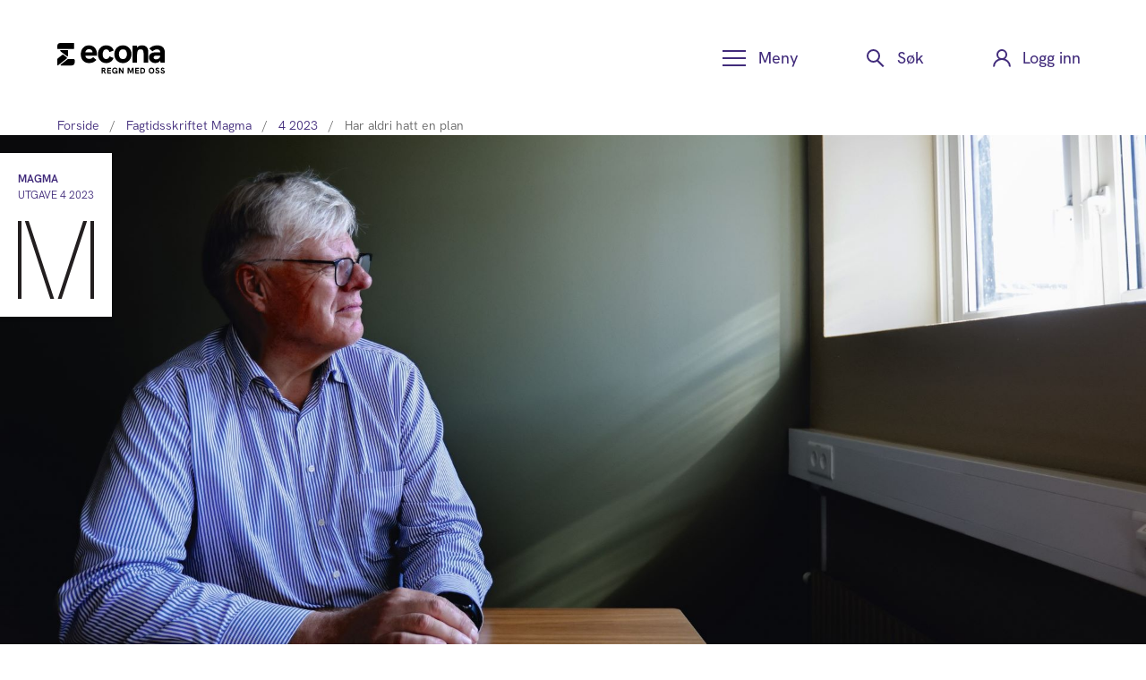

--- FILE ---
content_type: text/html; charset=utf-8
request_url: https://www.econa.no/faglig-oppdatering/medlemsbladet-magma/4-2023/har-aldri-hatt-en-plan/
body_size: 6309
content:


<!DOCTYPE html>
<html lang="nb" class="">
<head>
    <meta charset="utf-8">
    <meta http-equiv="X-UA-Compatible" content="IE=edge">
    <meta name="viewport" content="width=device-width, initial-scale=1">
    <meta name="author" content="">
    <script id="CookieConsent" type="text/javascript" data-culture="NB" src="https://policy.app.cookieinformation.com/uc.js" data-gcm-version="2.0"></script>
    <meta name="google-site-verification" content="ex_xkSFFegPreH2YsL058pPWthmrAEshyIMJbhl_RZc" />
    <meta name="google-site-verification" content="oHx9_tgb7-svREauZYHzl38IuYlEfCAUxuXKU5-f11A" />
    <link href="https://www.econa.no/faglig-oppdatering/medlemsbladet-magma/4-2023/har-aldri-hatt-en-plan/" rel="canonical" />
    <meta name="title" content="Har aldri hatt en plan | Magma Magasin" />

    <title>Har aldri hatt en plan | Magma Magasin</title>
    <meta property="og:title" content="Har aldri hatt en plan | Magma Magasin">
<meta property="og:type" content="article">
<meta property="og:url" content="https://www.econa.no/faglig-oppdatering/medlemsbladet-magma/4-2023/har-aldri-hatt-en-plan/">
<meta property="og:image" content="https://www.econa.no/globalassets/magma/magma-2023-nr.-4/erik-mamelund-foto-tor-stenersen-magma-0423-econa.jpg">
<meta property="og:image:secure_url" content="https://www.econa.no/globalassets/magma/magma-2023-nr.-4/erik-mamelund-foto-tor-stenersen-magma-0423-econa.jpg">
<meta property="og:description" content="Etter 40 lykkelige år i revisjonsbransjen, gleder Erik Mamelund (64) seg til å ta fatt på de neste 40 årene i arbeidslivet.">
<meta property="og:locale" content="norsk">
<meta property="og:locale:alternate" content="no">
<meta property="article:content_type" content="MagmaArticlePage">
<meta property="article:category" content="Magma">
<meta property="article:category" content="Karriere og arbeidsliv">
<meta property="article:published_time" content="07.10.2023 21:38:24">
<meta property="article:modified_time" content="07.10.2023 21:38:24">



    <link rel="icon" href="/Assets/images/favicon.png" type="image/x-icon" />
    <link rel="shortcut icon" href="/Assets/images/favicon.png" type="image/x-icon" />
    <link href="https://fonts.googleapis.com/css?family=Roboto:100,100i,300,300i,400,400i,500,500i,700,700i,900,900i" rel="stylesheet">
    <link href="https://fonts.googleapis.com/css?family=Montserrat&display=swap" rel="stylesheet">
    <link href="https://fonts.googleapis.com/css?family=Cormorant+Garamond|Thasadith&display=swap" rel="stylesheet">
    <link href="/Assets/scss/vendors/font-awesome-5.9.0/css/all.css" rel="stylesheet" type="text/css" />
    <link href="/Assets/scss/main.min.css?v=2021.1.0.2623" rel="stylesheet" type="text/css" />

    <script src="/Assets/js/cookieHelper.js?v=2021.1.0.2623"></script>

    <!-- Google Tag Manager -->
       <script>
            (function (w, d, s, l, i) {
                w[l] = w[l] || []; w[l].push({
                    'gtm.start':
                        new Date().getTime(), event: 'gtm.js'
                }); var f = d.getElementsByTagName(s)[0],
                    j = d.createElement(s), dl = l != 'dataLayer' ? '&l=' + l : ''; j.async = true; j.src =
                        'https://metrics.econa.no/gtm.js?id=' + i + dl; f.parentNode.insertBefore(j, f);
            })(window, document, 'script', 'dataLayer', 'GTM-KX7NGJT');</script>   
        <!-- End Google Tag Manager -->
        <!-- Global site tag (gtag.js) - Google Analytics -->
        <script async src="https://www.googletagmanager.com/gtag/js?id=G-GVRRPGNQJ4"></script>
    <script>
        function pushDataLayerIfNotEmpty(value, json) {
            if (value && value.length > 0) {
                dataLayer.push(json);
            }
        }
    </script>
    
    

    <script>
!function(T,l,y){var S=T.location,k="script",D="instrumentationKey",C="ingestionendpoint",I="disableExceptionTracking",E="ai.device.",b="toLowerCase",w="crossOrigin",N="POST",e="appInsightsSDK",t=y.name||"appInsights";(y.name||T[e])&&(T[e]=t);var n=T[t]||function(d){var g=!1,f=!1,m={initialize:!0,queue:[],sv:"5",version:2,config:d};function v(e,t){var n={},a="Browser";return n[E+"id"]=a[b](),n[E+"type"]=a,n["ai.operation.name"]=S&&S.pathname||"_unknown_",n["ai.internal.sdkVersion"]="javascript:snippet_"+(m.sv||m.version),{time:function(){var e=new Date;function t(e){var t=""+e;return 1===t.length&&(t="0"+t),t}return e.getUTCFullYear()+"-"+t(1+e.getUTCMonth())+"-"+t(e.getUTCDate())+"T"+t(e.getUTCHours())+":"+t(e.getUTCMinutes())+":"+t(e.getUTCSeconds())+"."+((e.getUTCMilliseconds()/1e3).toFixed(3)+"").slice(2,5)+"Z"}(),iKey:e,name:"Microsoft.ApplicationInsights."+e.replace(/-/g,"")+"."+t,sampleRate:100,tags:n,data:{baseData:{ver:2}}}}var h=d.url||y.src;if(h){function a(e){var t,n,a,i,r,o,s,c,u,p,l;g=!0,m.queue=[],f||(f=!0,t=h,s=function(){var e={},t=d.connectionString;if(t)for(var n=t.split(";"),a=0;a<n.length;a++){var i=n[a].split("=");2===i.length&&(e[i[0][b]()]=i[1])}if(!e[C]){var r=e.endpointsuffix,o=r?e.location:null;e[C]="https://"+(o?o+".":"")+"dc."+(r||"services.visualstudio.com")}return e}(),c=s[D]||d[D]||"",u=s[C],p=u?u+"/v2/track":d.endpointUrl,(l=[]).push((n="SDK LOAD Failure: Failed to load Application Insights SDK script (See stack for details)",a=t,i=p,(o=(r=v(c,"Exception")).data).baseType="ExceptionData",o.baseData.exceptions=[{typeName:"SDKLoadFailed",message:n.replace(/\./g,"-"),hasFullStack:!1,stack:n+"\nSnippet failed to load ["+a+"] -- Telemetry is disabled\nHelp Link: https://go.microsoft.com/fwlink/?linkid=2128109\nHost: "+(S&&S.pathname||"_unknown_")+"\nEndpoint: "+i,parsedStack:[]}],r)),l.push(function(e,t,n,a){var i=v(c,"Message"),r=i.data;r.baseType="MessageData";var o=r.baseData;return o.message='AI (Internal): 99 message:"'+("SDK LOAD Failure: Failed to load Application Insights SDK script (See stack for details) ("+n+")").replace(/\"/g,"")+'"',o.properties={endpoint:a},i}(0,0,t,p)),function(e,t){if(JSON){var n=T.fetch;if(n&&!y.useXhr)n(t,{method:N,body:JSON.stringify(e),mode:"cors"});else if(XMLHttpRequest){var a=new XMLHttpRequest;a.open(N,t),a.setRequestHeader("Content-type","application/json"),a.send(JSON.stringify(e))}}}(l,p))}function i(e,t){f||setTimeout(function(){!t&&m.core||a()},500)}var e=function(){var n=l.createElement(k);n.src=h;var e=y[w];return!e&&""!==e||"undefined"==n[w]||(n[w]=e),n.onload=i,n.onerror=a,n.onreadystatechange=function(e,t){"loaded"!==n.readyState&&"complete"!==n.readyState||i(0,t)},n}();y.ld<0?l.getElementsByTagName("head")[0].appendChild(e):setTimeout(function(){l.getElementsByTagName(k)[0].parentNode.appendChild(e)},y.ld||0)}try{m.cookie=l.cookie}catch(p){}function t(e){for(;e.length;)!function(t){m[t]=function(){var e=arguments;g||m.queue.push(function(){m[t].apply(m,e)})}}(e.pop())}var n="track",r="TrackPage",o="TrackEvent";t([n+"Event",n+"PageView",n+"Exception",n+"Trace",n+"DependencyData",n+"Metric",n+"PageViewPerformance","start"+r,"stop"+r,"start"+o,"stop"+o,"addTelemetryInitializer","setAuthenticatedUserContext","clearAuthenticatedUserContext","flush"]),m.SeverityLevel={Verbose:0,Information:1,Warning:2,Error:3,Critical:4};var s=(d.extensionConfig||{}).ApplicationInsightsAnalytics||{};if(!0!==d[I]&&!0!==s[I]){var c="onerror";t(["_"+c]);var u=T[c];T[c]=function(e,t,n,a,i){var r=u&&u(e,t,n,a,i);return!0!==r&&m["_"+c]({message:e,url:t,lineNumber:n,columnNumber:a,error:i}),r},d.autoExceptionInstrumented=!0}return m}(y.cfg);function a(){y.onInit&&y.onInit(n)}(T[t]=n).queue&&0===n.queue.length?(n.queue.push(a),n.trackPageView({})):a()}(window,document,{src: "https://js.monitor.azure.com/scripts/b/ai.2.gbl.min.js", crossOrigin: "anonymous", cfg: { instrumentationKey:'b56722d6-8257-49a0-8bcf-eccab5c594d9', disableCookiesUsage: false }});
</script>

    
    <script>
        window.addEventListener('load', function () {
            var script = document.createElement('script');
            script.src = 'https://survey.skyra.no/skyra-survey.js';
            script.onload = function () {
                window.skyra.start({
                    org: 'econa',
                });
            };
            document.body.appendChild(script);
        });
    </script>
</head>
<body>
    <!-- Google Tag Manager (noscript) -->
    <noscript>
        <iframe src="https://metrics.econa.no/ns.html?id=GTM-KX7NGJT"
                height="0" width="0" style="display:none;visibility:hidden">
        </iframe>
    </noscript>
<!-- End Google Tag Manager (noscript) -->


    


<div class="loading-box" style="display: none">
    <div class="loader"></div>
</div>





<header class="globalHeader">
    

<!--   -->
<!-- Navigation bar for all device types (not only Desktop) -->
<div class="contentWrapper">
    <a href="#mainContent" class="skip">Hopp til innhold</a>
    <div class="upper">
        <a class="logo" href="/">
            <img src="/Assets/images/logo.svg" alt="Econa logo – lenke til forsiden" />
        </a>
        <button class="menuButton _jsExpand" aria-controls="headerMenu" aria-expanded="false" data-group="headerFunctions">
            <span class="text">Meny</span>
        </button>
            <button class="searchButton _jsExpand" aria-controls="headerSearch" aria-expanded="false" data-group="headerFunctions">
                <span class="text">Søk</span>
            </button>
                <button onclick="location.href='/Auth/SignIn'" type="button" class="loginButton" aria-controls="headerLogin" aria-expanded="false" data-group="headerFunctions">
                    <span class="text">Logg inn</span>
                </button>
    </div>
    <nav class="menu _jsExpandable" id="headerMenu" aria-label="Hovedmeny" tabindex="-1" data-group="headerFunctions">
                <a href="/bli-medlem/" class="buttonStyle heavy">Bli medlem</a>
        <ul>
                <li>
                    <a href="/medlemsfordeler/">Medlemsfordeler</a>


    <ul>
            <li>
                <a href="/medlemsfordeler/bankavtale/">
                    Boligl&#xE5;n og dagligbank
                </a>
            </li>
            <li>
                <a href="/medlemsfordeler/pensjon-og-sparing/">
                    Pensjon og sparing
                </a>
            </li>
            <li>
                <a href="/medlemsfordeler/forsikringstilbud/">
                    Forsikring
                </a>
            </li>
            <li>
                <a href="/medlemsfordeler/juridisk-radgivning/">
                    Juridisk r&#xE5;dgivning
                </a>
            </li>
            <li>
                <a href="/medlemsfordeler/rabattavtaler/">
                    Rabattavtaler
                </a>
            </li>
            <li>
                <a href="/medlemsfordeler/medlemsfordeler-for-student/">
                    Studentfordeler
                </a>
            </li>
            <li>
                <a href="/medlemsfordeler/fordelskalkulator/">
                    Fordelskalkulator
                </a>
            </li>
    </ul>
                </li>
                <li>
                    <a href="/lonn/">L&#xF8;nn</a>


    <ul>
            <li>
                <a href="/lonn/lonnskalkulator/">
                    L&#xF8;nnskalkulator
                </a>
            </li>
            <li>
                <a href="/lonn/lonnsstatistikk/">
                    L&#xF8;nnsstatistikk
                </a>
            </li>
            <li>
                <a href="/lonn/lonnsradgivning/">
                    L&#xF8;nnsr&#xE5;dgivning
                </a>
            </li>
            <li>
                <a href="/lonn/rad-og-rettigheter-om-lonn/">
                    R&#xE5;d og rettigheter om l&#xF8;nn
                </a>
            </li>
    </ul>
                </li>
                <li>
                    <a href="/karriere/">Din karriere</a>


    <ul>
            <li>
                <a href="/karriere/karriereraadgivning/">
                    Karrierer&#xE5;dgivning
                </a>
            </li>
            <li>
                <a href="/karriere/karriereportalen/">
                    Karriereportalen
                </a>
            </li>
            <li>
                <a href="/karriere/mentorprogrammet/">
                    Mentorprogrammet
                </a>
            </li>
            <li>
                <a href="/karriere/rettigheter-i-arbeidslivet/">
                    Rettigheter i arbeidslivet
                </a>
            </li>
            <li>
                <a href="/faglig-oppdatering/etter-og-videreutdanning/">
                    Etter- og videreutdanning
                </a>
            </li>
    </ul>
                </li>
                <li>
                    <a href="/din-fagguide/">Din fagguide</a>


    <ul>
            <li>
                <a href="/din-fagguide/barekraft/">
                    B&#xE6;rekraft
                </a>
            </li>
            <li>
                <a href="/din-fagguide/digitalisering-og-ki/">
                    Digitalisering og KI
                </a>
            </li>
            <li>
                <a href="/din-fagguide/ledelse/">
                    Ledelse
                </a>
            </li>
            <li>
                <a href="/din-fagguide/markedsforing-og-kommunikasjon/">
                    Markedsf&#xF8;ring og kommunikasjon
                </a>
            </li>
            <li>
                <a href="/din-fagguide/strategi/">
                    Strategi og innovasjon
                </a>
            </li>
            <li>
                <a href="/din-fagguide/okonomi-og-regnskap/">
                    &#xD8;konomi og regnskap
                </a>
            </li>
            <li>
                <a href="/faglig-oppdatering/medlemsbladet-magma/">
                    Fagtidsskriftet Magma
                </a>
            </li>
    </ul>
                </li>
                <li>
                    <a href="/faglig-oppdatering/kurs-og-arrangementer/">Kurs og arrangementer</a>


    <ul>
            <li>
                <a href="/faglig-oppdatering/kurs-og-arrangementer/">
                    Alle arrangementer
                </a>
            </li>
            <li>
                <a href="/faglig-oppdatering/kurs-og-arrangementer/?t=Student">
                    Arrangementer for student
                </a>
            </li>
            <li>
                <a href="/faglig-oppdatering/econatv/">
                    Opptak av alle webinarer
                </a>
            </li>
    </ul>
                </li>
                <li>
                    <a href="/student/">Student</a>


    <ul>
            <li>
                <a href="/student/nm-i-okonomi/">
                    NM i  &#xF8;konomi
                </a>
            </li>
            <li>
                <a href="/student/mastergrad/">
                    Mastergrad
                </a>
            </li>
            <li>
                <a href="/student/studentgrupper/">
                    Econa p&#xE5; ditt studiested
                </a>
            </li>
            <li>
                <a href="/lonn/lonnskalkulator-for-studenter/">
                    L&#xF8;nnskalkulator for studenter
                </a>
            </li>
    </ul>
                </li>
                <li>
                    <a href="/econa-pa-din-arbeidsplass/">Econa p&#xE5; din arbeidsplass</a>


    <ul>
            <li>
                <a href="/econa-pa-din-arbeidsplass/econa-grupper-privat-sektor/">
                    Econa-grupper i privat sektor
                </a>
            </li>
            <li>
                <a href="/econa-pa-din-arbeidsplass/for-tillitsvalgte/">
                    For tillitsvalgte
                </a>
            </li>
            <li>
                <a href="/econa-pa-din-arbeidsplass/lonnsforhandlinger-og-tariff/">
                    L&#xF8;nnsforhandlinger og tariff
                </a>
            </li>
    </ul>
                </li>
                <li>
                    <a href="/om-econa/">Om Econa</a>


    <ul>
            <li>
                <a href="/om-econa/ansatte/">
                    Ansatte
                </a>
            </li>
            <li>
                <a href="/om-econa/lokalavdelinger/">
                    Lokalavdelinger
                </a>
            </li>
            <li>
                <a href="/om-econa/styring-og-samfunnsansvar/">
                    Styring og samfunnsansvar
                </a>
            </li>
            <li>
                <a href="/om-econa/about-econa/">
                    About Econa
                </a>
            </li>
    </ul>
                </li>
        </ul>
    </nav>
    <div class="search _jsExpandable" id="headerSearch" tabindex="-1" data-group="headerFunctions">
        <label for="headerSearchInput" class="invisible">Søk</label>
        <input type="search" id="headerSearchInput" placeholder="Hva leter du etter?" />
        <button id="headerSearchButton" data-searchUrl="/my-account/search?search=" class="heavy">Søk</button>
    </div>
    <div class="login _jsExpandable" id="headerLogin" tabindex="-1" data-group="headerFunctions">
        <h2>Logg inn</h2>
    </div>
</div>
    
    <nav class="contentWrapper breadcrumbs" aria-label="Breadcrumb">
        <!-- Desktop breadcrumbs - show all items -->
        <ol class="breadcrumbs__desktop">
                <li class="breadcrumbs__item ">
                        <a href="/" class="breadcrumbs__link">Forside</a>
                    <span class="breadcrumbs__separator" aria-hidden="true">/</span>
                </li>
                <li class="breadcrumbs__item ">
                        <a href="/faglig-oppdatering/medlemsbladet-magma/" class="breadcrumbs__link">Fagtidsskriftet Magma</a>
                    <span class="breadcrumbs__separator" aria-hidden="true">/</span>
                </li>
                <li class="breadcrumbs__item ">
                        <a href="/faglig-oppdatering/medlemsbladet-magma/4-2023/" class="breadcrumbs__link">4 2023</a>
                    <span class="breadcrumbs__separator" aria-hidden="true">/</span>
                </li>
            <li class="breadcrumbs__item  breadcrumbs__item--current">
                <span class="breadcrumbs__text">Har aldri hatt en plan</span>
            </li>
        </ol>

        <div class="breadcrumbs__mobile">
                <a href="/faglig-oppdatering/medlemsbladet-magma/4-2023/" class="breadcrumbs__mobile-link">
                    <span class="breadcrumbs__mobile-text">4 2023</span>
                </a>
        </div>
    </nav>

</header>


<script type="text/javascript" src="https://code.jquery.com/jquery-3.4.0.js"></script>
<script src="/Assets/js/vendors/glide/glide.min.js?v=2021.1.0.2623"></script>




<body class="magma">
    <main id="mainContent" class="">
        <article class="mainArticle ">
            <header class="magmaHeader">
                <a>
                    <span>Magma</span>
                    <span>Utgave 4 2023</span>
                    <img src="/Assets/images/logo_magma.svg" alt="Magma logo - lenke til Magma forsiden">
                </a>
            </header>
            <div class="topArea">
                <div class="contentWrapper">
                    <div class="topText">

                        <div class="meta">
                            <span>TEKST: Jeanette E. H. Hammer</span>
                            <span>FOTO: Tor Stenersen</span>
                        </div>

                        <h1>Har aldri hatt en plan</h1>
                        <p>Etter 40 lykkelige &#xE5;r i revisjonsbransjen, gleder Erik Mamelund (64) seg til &#xE5; ta fatt p&#xE5; de neste 40 &#xE5;rene i arbeidslivet.</p>
                    </div>
                </div>
            </div>

            <div>

            </div>
                <div class="topImage">
                    <figure class="contentWrapper">
                            <img src="/globalassets/magma/magma-2023-nr.-4/erik-mamelund-foto-tor-stenersen-magma-0423-econa.jpg?width=1440&format=webp" loading="lazy" alt="Eldre mann som sitter i et m&#xF8;rkt rom og ser ut av vinduet." />
                                <figcaption>
                                    <p>INN I EVIGHETEN&#xA;Tidligere EY-topp Erik Mamelund har s&#xE5; mange interessefelt at han ikke har tid til &#xE5; g&#xE5; av med pensjon f&#xF8;r han runder 100.</p>
                                    <span>Foto: Tor Stenersen</span>
                                </figcaption>
                    </figure>
                </div>
            <div class="mainArea">
                <div class="contentWrapper">
                    <div class="mainText capitalLetter">

<p>Han har st&aring;tt p&aring; randen av personlig konkurs som ansvarlig partner i Arthur Andersen etter Enrons kollaps, og senere ledet n&aelig;rmere 8 000 h&oslash;ykompetente medarbeidere i EY p&aring; tvers av Norden. Erik Mamelund kan se tilbake p&aring; en lang og vellykket karriere helt i toppen av n&aelig;ringslivet, men han er ikke mett av den grunn.</p>
<p><em>&ndash; Talent, hardt arbeid eller flaks?</em></p>
<p>&ndash; Jeg mener evnen til hardt arbeid er et talent i seg selv. For det er ikke alle som makter det, de mister drivkraften og blir i verste fall utbrent.Og s&aring; m&aring; du ha flaks i den forstand at du m&aring; f&aring; mentorer som har tro p&aring; deg. Dessuten kommer det veldig godt med &aring; ha talent for &aring; skaffe seg gode relasjoner. Jeg tror EQ er viktigere enn IQ. For mange &aring;r siden fikk jeg sp&oslash;rsm&aring;l i et jobbintervju om jeg var intelligent. Jeg svarte at det er jeg nok ikke, men jeg har evnen til &aring; jobbe hardt.</p>
<p><em>&ndash; Hva gj&oslash;r du n&aring; som du er ferdig i EY?</em></p>
<p>&ndash; Jeg er spesialr&aring;dgiver i N&aelig;ringsdepartementet. Jeg bruker mye tid p&aring; ulike eiersaker og oppf&oslash;lging av de store, statlige selskapene. Det er et stort arbeidsomr&aring;de med mulighet for &aring; gj&oslash;re dypdykk i ulike fagomr&aring;der, og det passer meg bra. I tillegg til &oslash;konomi, finans, b&aelig;rekraft, gr&oslash;nn omstilling og strategi som er sentralt, er det nyttig med tverrfaglig innsikt fra blant annet psykologi, sosiologi, matematikk, og filosofi. Jeg brenner veldig for det jeg jobber med n&aring;, og har en tidshorisont p&aring; 30 til 40 &aring;r n&aring;r jeg tenker p&aring; fremtiden. Enten m&aring; pensjonsalderen heves, eller s&aring; m&aring; jeg finne p&aring; noe nytt. &nbsp;</p>
<p><em>&ndash; Har alt g&aring;tt etter planen, eller ble veien til mens du gikk?</em></p>
<p>&ndash; Jeg har aldri hatt en konkret plan, alt blir til underveis. I 1999 ringte Kjell Almskog (dav&aelig;rende konsernsjef i Kv&aelig;rner, journ. anm.) meg en onsdag og sa at de trengte en ny finansdirekt&oslash;r, og at de tenkte p&aring; meg. Jeg lurte p&aring; n&aring;r de hadde sett for seg at jeg skulle starte, og han svarte at det var fint om jeg kunne flytte p&aring; s&oslash;ndag. S&aring; da ringte jeg kona og spurte om vi skulle flytte til London &ndash; hvilket hun i mitt hode sa ja til. Jeg kom hjem og sa at n&aring; har jeg ordnet alt, jeg har skaffet leilighet, og forresten s&aring; flytter vi p&aring; s&oslash;ndag.</p>
<p>Han ler en effektiv latter, kort som en milit&aelig;r akklamasjon.</p>
<p>&ndash; Det gjelder &aring; gripe mulighetene n&aring;r de dukker opp her i livet. Av og til betyr det&nbsp;at du m&aring; du gripe dem raskt.</p>
<p><em>&ndash; Hva er lederens viktigste oppgaver?</em></p>
<p>&ndash; En toppleder har to oppgaver: den ene er &aring; skape h&aring;p, retning og entusiasme. N&aring;r du skal ut og snakke til forsamlingen, m&aring; du <em>g&oslash;nne</em> p&aring; med optimisme, inspirasjon, visjon og misjon. Den andre oppgaven er &aring; ta de vanskelige beslutningene. Da er det kald, kynisk tenkning som gjelder. Topplederen m&aring; ha de to personlighetene, men gjerne ogs&aring; en tredje: Rasjonell kreativitet m&aring; til for &aring; skape noe nytt. Lederen m&aring; kunne skifte fra logikken til kreativiteten. Jeg tror personligheten er situasjonsbestemt, s&aring; lenge du er bevisst p&aring; det og har forst&aring;tt psykologien rundt det. Dessuten mener jeg at enhver sjef skal v&aelig;re mentaltrener. Derfor har jeg tro p&aring; transformasjonsledelse, som baserer seg p&aring; transformasjon fra lav til h&oslash;y motivasjon.</p>
<p><em>&ndash; Hvordan tenker du p&aring; problemer?</em></p>
<p>&ndash; Jeg lener meg fort over til matematikken og kan gjerne bruke en uke p&aring; &aring; studere et matematisk problem. Det detter plutselig rett ned i hodet mitt. Jeg tenker p&aring; en problemstilling. Ta for eksempel milj&oslash; og klimautfordringer: Hvordan vil jeg beskrive det i en portef&oslash;lje eller et sett av matematiske ligninger? For finnes det en l&oslash;sning, m&aring; den finnes i en matematisk struktur som st&aring;r i et gitt antall ligninger. Det grublet jeg over; hvordan ville jeg formulert det matematiske problemet, og hvordan ville jeg l&oslash;st det?</p>
<p><em>&ndash; Hva kom du frem til?</em></p>
<p>&ndash; At det finnes ikke &eacute;n l&oslash;sning, men i beste fall mange. Det er en grei erkjennelse.&nbsp;Det gir meg mental ballast &aring; tenke p&aring; problemet.</p>
<p><em>&ndash; Andre mennesker tar en l&oslash;petur.</em></p>
<p>&ndash; Jeg sykler ogs&aring;. Men jeg tar alltid med meg en bok, helst to.</p>                    </div>


                            <aside>
                                
<div class="checklistwithbuttonblock">
<div class="checkList asideItem">
    <h2>Erik Mamelund</h2>
    <ul>
            <li>Stilling: spesialr&#xE5;dgiver i N&#xE6;ringsdepartementet.</li>
            <li>Alder: 64 &#xE5;r</li>
            <li>Utdanning: Sivil&#xF8;konom og HRS (h&#xF8;yere revisoreksamen)</li>
            <li>Bosted: Oslo</li>
            <li>Familie: Ja</li>
    </ul>
</div></div>
                            </aside>
                </div>
                <div class="contentWrapper">
                </div>
            </div>
        </article>
        
)
    </main>
</body>

<footer class="globalFooter">
    <div class="contentWrapper">
        <a href="" class="logo">
            <img src="/Assets/images/logo_symbol_w.svg" alt="Econa logosymbol – lenke til forsiden">
        </a>
        <nav aria-label="Footer-meny">
            <ul>
<li>
                    <a class="footer__link" href="/bli-medlem/">
                        Bli medlem i Econa
                    </a>
                </li>
<li>
                    <a class="footer__link" href="/om-medlemskapet/">
                        Om medlemskap i Econa
                    </a>
                </li>
<li>
                    <a class="footer__link" href="/ofte-stilte-sporsmal/">
                        Ofte stilte sp&#xF8;rsm&#xE5;l
                    </a>
                </li>
<li>
                    <a class="footer__link" href="/om-econa/ansatte/pressebilder/">
                        Pressebilder
                    </a>
                </li>
            </ul>
            <ul>
                    <li>
                        <a href="/om-medlemskapet/medlemsbetingelser/">
                            Medlemsbetingelser
                        </a>
                    </li>
                    <li>
                        <a href="/om-medlemskapet/personvern/">
                            Personvern
                        </a>
                    </li>
                    <li>
                        <a href="/om-medlemskapet/informasjonskapsler/">
                            Informasjonskapsler
                        </a>
                    </li>
            </ul>
        </nav>
        <div class="contact">
            <address>
                <div>
                    <p>Econa</p>
                    <p>Kongens gate 6</p>
                    <p>Postboks 1869 Vika</p>
                    <p>N-0153 Oslo</p>
                </div>
                <div>
                    <p>Tlf. 22 82 80 00</p>
                    <p>
                        <a href="mailto:support@econa.no">support@econa.no</a>
                    </p>
                </div>
                <div>
                    <p>Org nr. 967 371 696</p>
                </div>
            </address>
            <div class="soMe">
                <a target="_blank" href="https://www.facebook.com/EconaNorge">
                    <img src="/Assets/images/icon_some_facebook_w.svg" alt="Facebook">
                </a>
                <a target="_blank" href="https://www.instagram.com/econa_norge/" class="fab fa-instagram iconInstagram">
                    <span class="sr-only">Instagram</span>
                </a>
                <a target="_blank" href="https://www.linkedin.com/company/econa/">
                    <img src="/Assets/images/icon_some_linkedin_w.svg" alt="LinkedIn">
                </a>
            </div>
        </div>
        <a target="_blank" href="https://www.google.no/maps/place/Kongens+gate+6/59.9099484,10.7419112,18z/data=!4m7!3m6!1s0x46416e8862dff99d:0xa026a41e5ace4119!4b1!8m2!3d59.9098906!4d10.7419112!16s%2Fg%2F11cscp77y2" class="map">
            <img src="/Assets/content/map.png" alt="Kart som viser Econas adresse">
            <span>Vis stort kart</span>
        </a>
    </div>
</footer>
<script src="/Assets/js/main.js?v=2021.1.0.2623"></script>


<script defer="defer" src="/Util/Find/epi-util/find.js"></script>
<script>
document.addEventListener('DOMContentLoaded',function(){if(typeof FindApi === 'function'){var api = new FindApi();api.setApplicationUrl('/');api.setServiceApiBaseUrl('/find_v2/');api.processEventFromCurrentUri();api.bindWindowEvents();api.bindAClickEvent();api.sendBufferedEvents();}})
</script>






</body>
</html>

--- FILE ---
content_type: text/css
request_url: https://www.econa.no/Assets/scss/main.min.css?v=2021.1.0.2623
body_size: 25414
content:
@charset "UTF-8";:root{--color-primary-one: #753BE3;--color-primary-two: #412b7b;--color-primary-three: #f2efe7;--color-neutral-dark: #151516;--color-warning: #B84800;--color-error: #c00;--font-size-36: calc(36rem / var(--font-size-base));--font-size-32: calc(32rem / var(--font-size-base));--font-size-26: calc(26rem / var(--font-size-base));--font-size-22: calc(22rem / var(--font-size-base));--font-size-14: calc(14rem / var(--font-size-base));--font-size-12: calc(12rem / var(--font-size-base))}@media (min-width: 701px){:root{--font-size-base: 18}}@media (max-width: 700px){:root{--font-size-base: 16}}@font-face{font-family:HKGrotesk-Regular;src:url(/Assets/vendors/HKGrotesk-Regular.woff2) format("woff2")}@font-face{font-family:HKGrotesk-Italic;src:url(/Assets/vendors/HKGrotesk-Italic.woff2) format("woff2")}@font-face{font-family:HKGrotesk-Light;src:url(/Assets/vendors/HKGrotesk-Light.woff2) format("woff2")}@font-face{font-family:HKGrotesk-Medium;src:url(/Assets/vendors/HKGrotesk-Medium.woff2) format("woff2")}@font-face{font-family:HKGrotesk-Bold;src:url(/Assets/vendors/HKGrotesk-Bold.woff2) format("woff2")}@font-face{font-family:HKGrotesk-BoldItalic;src:url(/Assets/vendors/HKGrotesk-BoldItalic.woff2) format("woff2")}@font-face{font-family:HKGrotesk-Black;src:url(/Assets/vendors/HKGrotesk-Black.woff2) format("woff2")}*{box-sizing:border-box}html{scroll-behavior:smooth;font-family:HKGrotesk-Regular;line-height:1.5}@media (min-width: 701px){html{font-size:calc(1px * var(--font-size-base))}}body{margin:0}main{min-height:40vh;margin-bottom:10rem}ul{list-style:none;padding:0;margin:0}p{margin:0 0 1.5rem}a{color:var(--color-primary-two)}a:hover{text-decoration:none}figure{margin:0}img{max-width:100%}iframe{border:none}h1,h2,h3,h4,h5,h6{margin:0}h1,h2,h3,h4,h5,h6,strong,b{font-weight:400;font-family:HKGrotesk-Bold}th{font-weight:400}em,i{font-style:normal;font-family:HKGrotesk-Italic}strong em,em strong,b i,i b{font-family:HKGrotesk-BoldItalic}h1{font-family:HKGrotesk-Black;margin-bottom:1.5rem}@media (min-width: 701px){h1{font-size:3.5rem;line-height:1.1}}@media (max-width: 700px){h1{font-size:2.25rem;line-height:1.2}}h2{margin-bottom:1rem;line-height:1.2}@media (min-width: 701px){h2{font-size:var(--font-size-36)}}@media (max-width: 700px){h2{font-size:var(--font-size-32)}}h3{font-size:var(--font-size-22);line-height:1.3}table{border-collapse:collapse}th{text-align:left}address{font-style:normal}:focus{outline-offset:3px}[tabindex="-1"]{outline:none}button,main label[for],header label[for],footer label[for]{display:block;margin-bottom:.25rem}button,input[type=submit],.buttonStyle,input[type=text],input[type=email],input[type=search],input[type=tel],input[type=number],input[type=password],input[type=file],textarea,select{-webkit-appearance:none;font-family:inherit;font-size:inherit;line-height:inherit;background-color:#fff;border:1px solid var(--color-primary-two);padding:.5rem 1rem;margin:0;max-width:100%}textarea{display:block}button,input[type=submit],.buttonStyle,select{border-radius:5px}main button,header button,footer button,input[type=submit],.buttonStyle{padding:.5rem 1.25rem;color:var(--color-primary-two);transition:box-shadow .3s;box-shadow:4px 4px 0 var(--color-primary-two);background-color:transparent}main button:hover,header button:hover,footer button:hover,input[type=submit]:hover,.buttonStyle:hover{box-shadow:8px 8px 0 var(--color-primary-two)}main button:focus,header button:focus,footer button:focus,input[type=submit]:focus,.buttonStyle:focus{box-shadow:none}main button:focus:not(:focus-visible),header button:focus:not(:focus-visible),footer button:focus:not(:focus-visible),input[type=submit]:focus:not(:focus-visible),.buttonStyle:focus:not(:focus-visible){outline:none}main button.heavy,header button.heavy,footer button.heavy,input[type=submit].heavy,.buttonStyle.heavy{background:var(--color-primary-one);border-color:transparent;color:#fff}main button.invert,header button.invert,footer button.invert,input[type=submit].invert,.buttonStyle.invert{color:#fff;border-color:#fff;box-shadow:4px 4px}main button.invert:hover,header button.invert:hover,footer button.invert:hover,input[type=submit].invert:hover,.buttonStyle.invert:hover{box-shadow:8px 8px}main button.invertHeavy,header button.invertHeavy,footer button.invertHeavy,input[type=submit].invertHeavy,.buttonStyle.invertHeavy{background:#fff}main button.minWidth-135,header button.minWidth-135,footer button.minWidth-135,input[type=submit].minWidth-135,.buttonStyle.minWidth-135{min-width:135px}button,input[type=submit],select,input[type=radio],input[type=checkbox]{cursor:pointer}select{background-image:url("data:image/svg+xml,%3csvg%20width='14'%20height='9'%20viewBox='0%200%2014%209'%20fill='none'%20xmlns='http://www.w3.org/2000/svg'%3e%3cpath%20d='M13.0307%200.314453C13.9031%200.558873%2013.9195%201.69173%2013.4403%202.21937L8.22601%207.92251C8.12077%208.04497%207.98806%208.14369%207.8375%208.21149C7.68694%208.27929%207.52231%208.31445%207.3556%208.31445C7.18889%208.31445%207.02428%208.27929%206.87372%208.21149C6.72316%208.14369%206.59044%208.04497%206.48519%207.92251L1.27503%202.21937C0.795794%201.69173%200.795794%200.558873%201.68464%200.314453'%20fill='%23412B7B'/%3e%3c/svg%3e");background-repeat:no-repeat;background-position:right 1rem center;padding-right:2.5rem;text-overflow:ellipsis}option,optgroup{font-family:sans-serif}input:-webkit-autofill{box-shadow:inset 0 0 0 2rem #ffc}[readonly],[disabled]{cursor:not-allowed}input[readonly]{border:none}[disabled]{opacity:.25}::placeholder{font-size:var(--font-size-14)}.buttonStyle{display:inline-block;text-decoration:none}.linkStyle{padding:0;border:none;text-decoration:underline;text-align:left}.linkStyle,.linkStyle:hover{box-shadow:none}.linkStyle:hover{text-decoration:none}.test{background:gold!important}.invisible{position:absolute;left:-100000px}.skip{display:block;text-align:center;text-decoration:none;background:#fff;padding:.5rem;outline-offset:0}.skip:not(:focus){position:absolute;left:-100000px}.contentWrapper,.author{box-sizing:content-box;padding:0 5%;margin:0 auto}@media (min-width: 1001px){.contentWrapper,.author{max-width:1300px}}@media (max-width: 1000px){.contentWrapper,.author{max-width:700px}}.showAll{display:inline-block;text-decoration:none}.showAll:before{content:"";background-repeat:no-repeat;background-position:center;display:inline-block;vertical-align:middle;width:1rem;height:1rem;margin-top:-.1em;margin-right:.5rem;transition:all .3s}.showAll:hover{text-decoration:underline}.showAll:before{background-image:url("data:image/svg+xml,%3csvg%20width='24'%20height='12'%20viewBox='0%200%2024%2012'%20fill='none'%20xmlns='http://www.w3.org/2000/svg'%3e%3cpath%20d='M16%200.679177C16.2444%20-0.138751%2017.3773%20-0.154112%2017.9049%200.295173L23.6081%205.18355C23.7305%205.28221%2023.8292%205.40663%2023.897%205.54778C23.9648%205.68893%2024%205.84326%2024%205.99955C24%206.15584%2023.9648%206.31017%2023.897%206.45132C23.8292%206.59247%2023.7305%206.7169%2023.6081%206.81556L17.9049%2011.7001C17.3773%2012.1494%2016.2444%2012.1494%2016%2011.3161'%20fill='%23412b7b'/%3e%3cpath%20d='M2%206L18%206'%20stroke='%23412b7b'%20stroke-width='3'%20stroke-linecap='round'%20stroke-linejoin='round'/%3e%3c/svg%3e");width:1.5rem}.videoWrapper{position:relative;padding-bottom:56.25%}.videoWrapper>*{position:absolute;top:0;left:0;width:100%;height:100%}.noBreak{white-space:nowrap}.freeText h2{font-size:var(--font-size-26);margin-bottom:.5rem}.freeText ul{list-style:initial;margin:0 0 1.5rem 2rem}.freeText ol{margin-bottom:1.5rem}.pager{display:flex;flex-wrap:wrap}.pager li{margin:.5rem}.pager li:not([disabled]){cursor:pointer}.pager a{display:block;text-decoration:none;padding:.5rem 1rem;border:1px solid transparent;border-bottom-color:var(--color-primary-two)}.pager a:hover{border-color:var(--color-primary-two)}.pager .selected a{background:var(--color-primary-two);color:#fff}.pager .previous a{padding:.5rem;text-decoration:none}.pager .previous a:before{content:"";background-repeat:no-repeat;background-position:center;display:inline-block;vertical-align:middle;width:1rem;height:1rem;margin-top:-.1em;margin-right:.5rem;transition:all .3s}.pager .previous a:hover{text-decoration:underline}.pager .previous a:before{background-image:url("data:image/svg+xml,%3csvg%20width='24'%20height='12'%20viewBox='0%200%2024%2012'%20fill='none'%20xmlns='http://www.w3.org/2000/svg'%3e%3cpath%20d='M16%200.679177C16.2444%20-0.138751%2017.3773%20-0.154112%2017.9049%200.295173L23.6081%205.18355C23.7305%205.28221%2023.8292%205.40663%2023.897%205.54778C23.9648%205.68893%2024%205.84326%2024%205.99955C24%206.15584%2023.9648%206.31017%2023.897%206.45132C23.8292%206.59247%2023.7305%206.7169%2023.6081%206.81556L17.9049%2011.7001C17.3773%2012.1494%2016.2444%2012.1494%2016%2011.3161'%20fill='%23412b7b'/%3e%3cpath%20d='M2%206L18%206'%20stroke='%23412b7b'%20stroke-width='3'%20stroke-linecap='round'%20stroke-linejoin='round'/%3e%3c/svg%3e");width:1.5rem}.pager .previous a:after{margin-right:0}.pager .previous a:not(:hover){border-bottom-color:transparent}.pager .next a{padding:.5rem;text-decoration:none}.pager .next a:after{content:"";background-repeat:no-repeat;background-position:center;display:inline-block;vertical-align:middle;width:1rem;height:1rem;margin-top:-.1em;margin-left:.5rem;transition:all .3s}.pager .next a:hover{text-decoration:underline}.pager .next a:after{background-image:url("data:image/svg+xml,%3csvg%20width='24'%20height='12'%20viewBox='0%200%2024%2012'%20fill='none'%20xmlns='http://www.w3.org/2000/svg'%3e%3cpath%20d='M16%200.679177C16.2444%20-0.138751%2017.3773%20-0.154112%2017.9049%200.295173L23.6081%205.18355C23.7305%205.28221%2023.8292%205.40663%2023.897%205.54778C23.9648%205.68893%2024%205.84326%2024%205.99955C24%206.15584%2023.9648%206.31017%2023.897%206.45132C23.8292%206.59247%2023.7305%206.7169%2023.6081%206.81556L17.9049%2011.7001C17.3773%2012.1494%2016.2444%2012.1494%2016%2011.3161'%20fill='%23412b7b'/%3e%3cpath%20d='M2%206L18%206'%20stroke='%23412b7b'%20stroke-width='3'%20stroke-linecap='round'%20stroke-linejoin='round'/%3e%3c/svg%3e");width:1.5rem}.pager .next a:after{margin-right:0}.pager .next a:not(:hover){border-bottom-color:transparent}.pager .previous a:before{transform:rotate(180deg)}.globalFooter{background:var(--color-primary-two);padding:4rem 0 8rem}.globalFooter *{color:#fff}@media (min-width: 1001px){.globalFooter .contentWrapper{display:grid;grid-template-columns:10% 1.5fr 1fr 240px;column-gap:5%;align-items:start}}@media (min-width: 1001px){.globalFooter .logo{margin-top:8px}}@media (max-width: 1000px){.globalFooter .logo{display:block;margin-bottom:4rem;text-align:center}}@media (max-width: 1000px){.globalFooter nav{margin-bottom:6rem}}.globalFooter nav ul:first-of-type{font-size:var(--font-size-26);margin-bottom:3rem}.globalFooter nav ul:last-of-type{font-size:var(--font-size-14)}.globalFooter nav li{margin-bottom:1rem}.globalFooter nav a{text-decoration:none}.globalFooter nav a:hover{text-decoration:underline}@media (max-width: 1000px){.globalFooter .contact{margin-bottom:4rem}}.globalFooter address>div{margin-bottom:1.5rem}.globalFooter address p{margin:0}.globalFooter .soMe a{text-decoration:none;margin-right:1rem}.globalFooter .soMe .iconInstagram{font-size:30px}.globalFooter .map{font-size:var(--font-size-14);text-align:center;text-decoration:none}.globalFooter .map:hover span{text-decoration:underline}@media (max-width: 1000px){.globalFooter .map{display:block;max-width:240px;margin:0 auto}}.globalFooter .map img{margin-bottom:1rem}.globalHeader{background:var(--color-primary-three)}.globalHeader .upper{display:flex;align-items:center;position:relative}@media (min-width: 701px){.globalHeader .upper{min-height:130px}}@media (max-width: 700px){.globalHeader .upper{min-height:70px}}.globalHeader .upper .logo{margin-right:auto}.globalHeader .upper .logo img{display:block}@media (min-width: 701px){.globalHeader .upper .logo img{width:120px}}@media (max-width: 700px){.globalHeader .upper .logo img{width:90px}}.globalHeader .upper button,.globalHeader .upper .buttonStyle{font-family:HKGrotesk-Medium;display:inline-flex;align-items:center;padding:.5rem .5rem .5rem 0;border-width:0 0 1px 0;border-radius:0;box-shadow:none;transition:border-color .3s}@media (min-width: 701px){.globalHeader .upper button,.globalHeader .upper .buttonStyle{margin-left:5%}}@media (max-width: 700px){.globalHeader .upper button,.globalHeader .upper .buttonStyle{margin-left:.5rem}}.globalHeader .upper button:not(:hover),.globalHeader .upper .buttonStyle:not(:hover){border-color:transparent}.globalHeader .upper button:before,.globalHeader .upper .buttonStyle:before{content:"";background-repeat:no-repeat;background-position:right center;width:30px;height:30px}@media (min-width: 701px){.globalHeader .upper button:before,.globalHeader .upper .buttonStyle:before{margin-right:.75rem}}.globalHeader .upper button.menuButton:before,.globalHeader .upper .buttonStyle.menuButton:before{background-image:url("data:image/svg+xml,%3csvg%20width='26'%20height='18'%20viewBox='0%200%2026%2018'%20fill='none'%20xmlns='http://www.w3.org/2000/svg'%3e%3cline%20y1='1'%20x2='26'%20y2='1'%20stroke='%23412b7b'%20stroke-width='2'/%3e%3cline%20y1='9'%20x2='26'%20y2='9'%20stroke='%23412b7b'%20stroke-width='2'/%3e%3cline%20y1='17'%20x2='26'%20y2='17'%20stroke='%23412b7b'%20stroke-width='2'/%3e%3c/svg%3e")}.globalHeader .upper button.searchButton:before,.globalHeader .upper .buttonStyle.searchButton:before{background-image:url("data:image/svg+xml,%3csvg%20width='20'%20height='20'%20viewBox='0%200%2020%2020'%20fill='none'%20xmlns='http://www.w3.org/2000/svg'%3e%3ccircle%20cx='7.5'%20cy='7.5'%20r='6.5'%20stroke='%23412b7b'%20stroke-width='2'/%3e%3cline%20x1='11.7071'%20y1='12.2929'%20x2='18.7075'%20y2='19.2933'%20stroke='%23412b7b'%20stroke-width='2'/%3e%3c/svg%3e")}.globalHeader .upper button.loginButton:before,.globalHeader .upper .buttonStyle.loginButton:before{background-image:url("data:image/svg+xml,%3csvg%20width='20'%20height='20'%20viewBox='0%200%2020%2020'%20fill='none'%20xmlns='http://www.w3.org/2000/svg'%3e%3ccircle%20cx='10'%20cy='6'%20r='5'%20stroke='%23412b7b'%20stroke-width='2'/%3e%3cpath%20d='M19%2019.5263C19%2014.8174%2014.9706%2011%2010%2011C5.02944%2011%201%2014.8174%201%2019.5263'%20stroke='%23412b7b'%20stroke-width='2'/%3e%3c/svg%3e")}.globalHeader .upper button.loggedIn,.globalHeader .upper .buttonStyle.loggedIn{background:var(--color-primary-one);color:#fff;border:none;transition:box-shadow .3s}.globalHeader .upper button.loggedIn:before,.globalHeader .upper .buttonStyle.loggedIn:before{background-image:url("data:image/svg+xml,%3csvg%20width='20'%20height='20'%20viewBox='0%200%2020%2020'%20fill='none'%20xmlns='http://www.w3.org/2000/svg'%3e%3ccircle%20cx='10'%20cy='6'%20r='5'%20stroke='%23fff'%20stroke-width='2'/%3e%3cpath%20d='M19%2019.5263C19%2014.8174%2014.9706%2011%2010%2011C5.02944%2011%201%2014.8174%201%2019.5263'%20stroke='%23fff'%20stroke-width='2'/%3e%3c/svg%3e")}.globalHeader .upper button.loggedIn:hover,.globalHeader .upper .buttonStyle.loggedIn:hover{box-shadow:4px 4px 0 var(--color-primary-two)}@media (min-width: 701px){.globalHeader .upper button.loggedIn,.globalHeader .upper .buttonStyle.loggedIn{padding:.25rem .75rem .25rem .25rem;border-radius:100px;margin-left:calc(5% + .5rem)}}@media (max-width: 700px){.globalHeader .upper button.loggedIn,.globalHeader .upper .buttonStyle.loggedIn{padding:0;width:40px;height:40px;border-radius:100%;justify-content:center;margin-left:.75rem}.globalHeader .upper button.loggedIn:before,.globalHeader .upper .buttonStyle.loggedIn:before{background-position:center}}@media (max-width: 700px){.globalHeader .upper button .text,.globalHeader .upper .buttonStyle .text{position:absolute;left:-100000px}}.globalHeader .menu:not(.open){display:none}@media (min-width: 1001px){.globalHeader .menu{margin:0 15%}}@media (min-width: 701px){.globalHeader .menu{padding:0 0 2rem}}@media (max-width: 700px){.globalHeader .menu{padding:1rem 0 2rem}}.globalHeader .menu>a{margin-bottom:3rem}.globalHeader .menu li a{text-decoration:none}.globalHeader .menu li a:hover{text-decoration:underline}@media (min-width: 701px){.globalHeader .menu>ul>li{display:grid;grid-template-columns:1fr 1.5fr}}@media (max-width: 700px){.globalHeader .menu>ul>li{margin-bottom:1rem}}@media (min-width: 701px){.globalHeader .menu>ul>li>a{font-size:var(--font-size-26)}}@media (max-width: 700px){.globalHeader .menu>ul>li>a{font-size:var(--font-size-22)}}@media (min-width: 701px){.globalHeader .menu>ul>li li{display:inline;white-space:nowrap}.globalHeader .menu>ul>li li:not(:last-child):after{content:"•";opacity:.25;margin:0 .25rem}}@media (min-width: 701px){.globalHeader .menu>ul>li:not(.loggedInMenu){border-top:1px dashed var(--color-primary-two);padding-top:1rem;margin-bottom:2rem}}@media (max-width: 700px){.globalHeader .menu>ul>li:not(.loggedInMenu) ul{display:none}}.globalHeader .menu>ul>li.loggedInMenu{align-items:center;background:var(--color-primary-one);margin-bottom:1rem}@media (min-width: 701px){.globalHeader .menu>ul>li.loggedInMenu{padding:.5rem 1rem}}@media (max-width: 700px){.globalHeader .menu>ul>li.loggedInMenu{padding:.75rem 1rem 1rem}}.globalHeader .menu>ul>li.loggedInMenu *{color:#fff}@media (max-width: 700px){.globalHeader .menu>ul>li.loggedInMenu li{margin-top:.5rem}}@media (min-width: 701px){.globalHeader .menu>ul>li.loggedInMenu+li{border:none}}.globalHeader .search{justify-content:center;padding-top:2rem}.globalHeader .search:not(.open){display:none}.globalHeader .search.open{display:flex}@media (min-width: 701px){.globalHeader .search{padding-bottom:4rem}}@media (max-width: 700px){.globalHeader .search{padding-bottom:2rem}}.globalHeader .search input{flex-basis:600px;border-right:none;border-radius:5px 0 0 5px;border-color:var(--color-primary-one);box-shadow:4px 4px #0003}@media (min-width: 701px){.globalHeader .search input{font-size:var(--font-size-26)}}.globalHeader .search input:focus{outline:none;border-width:0 0 2px 0}.globalHeader .search input::placeholder{font-size:inherit}.globalHeader .search button{border-radius:0 5px 5px 0;box-shadow:4px 4px #0003}.globalHeader .login{padding-top:2rem;padding-bottom:4rem}.globalHeader .login:not(.open){display:none}.globalHeader .login h2{text-align:center;padding:2rem 0;border:1px dashed black}.compositeAsideBlock-up{margin-top:-1rem}.compositeAsideBlock .linkBlock{display:block;text-decoration:none;background:url("data:image/svg+xml,%3csvg%20width='24'%20height='12'%20viewBox='0%200%2024%2012'%20fill='none'%20xmlns='http://www.w3.org/2000/svg'%3e%3cpath%20d='M16%200.679177C16.2444%20-0.138751%2017.3773%20-0.154112%2017.9049%200.295173L23.6081%205.18355C23.7305%205.28221%2023.8292%205.40663%2023.897%205.54778C23.9648%205.68893%2024%205.84326%2024%205.99955C24%206.15584%2023.9648%206.31017%2023.897%206.45132C23.8292%206.59247%2023.7305%206.7169%2023.6081%206.81556L17.9049%2011.7001C17.3773%2012.1494%2016.2444%2012.1494%2016%2011.3161'%20fill='%23412b7b'/%3e%3cpath%20d='M2%206L18%206'%20stroke='%23412b7b'%20stroke-width='3'%20stroke-linecap='round'%20stroke-linejoin='round'/%3e%3c/svg%3e") no-repeat right center;padding-right:2.5rem;font-size:var(--font-size-22);margin:1rem 0 0}.horizontaltabsblock{margin:auto}.horizontaltabsblock .top-bar{display:flex;vertical-align:top;background:var(--color-primary-three)}.horizontaltabsblock h4{padding:.5rem 1.25rem}.horizontaltabsblock .list-element{position:relative;border:1px solid var(--color-primary-two)}.horizontaltabsblock .btn{display:inline-block;border-color:transparent;text-decoration:none;padding:.5rem 1.25rem;color:var(--color-primary-two);background-color:transparent}.horizontaltabsblock .active{background:var(--color-primary-one)!important;color:#fff!important}.horizontaltabsblock .close-button{font-size:1.5em;position:absolute;right:0;top:0;display:inline-block;padding:8px 16px;vertical-align:middle;overflow:hidden;text-decoration:none;color:inherit;background-color:inherit;text-align:center;cursor:pointer;white-space:nowrap;z-index:1}.horizontaltabsblock .close-button:hover{color:#000!important;background-color:#ccc!important}.modal-block .modal__container{position:absolute;min-width:35%;background:#f2efe7f2;-webkit-box-shadow:0 4px 20px rgba(38,38,38,.2);-moz-box-shadow:0 4px 20px rgba(38,38,38,.2);box-shadow:0 4px 20px #26262633;color:var(--color-neutral-dark);text-align:center;left:50%;transform:translate(-50%);z-index:100}@media (min-width: 701px){.modal-width{width:90%;max-width:700px}}@media (min-width: 1001px){.modal-width{width:90%;max-width:900px}}@media (max-width: 700px){.modal-width{width:100%}}.modal-block__closed{display:none}.modal-block .modal-footer{padding-bottom:1em}.modal-header{font-size:2em;padding:.5em 1em}.modal-header h2{font-size:4rem}.modal-header p{font-size:var(--font-size-26);margin:0}.left{text-align:left}.modal-block .modal__container button{font-size:18px;left:50%;transform:translate(-50%);position:relative}#userDetailsPopup section{padding-top:1em}.textblock p{margin-top:1em;margin-bottom:1em;font-size:1rem}.textWithIconBlock{margin:.5rem 0}.textWithIconBlock-text{margin:0}.textWithIconBlock i{align-self:center;margin:0 .5rem 0 0}.textWithIconBlock a{text-decoration:none;color:unset}.flex-row{display:flex;flex-direction:row}body,html{overflow-x:hidden}.toast{position:fixed;right:30px;min-width:350px;border-radius:12px;background:#fff;padding:20px 35px 20px 25px;box-shadow:0 5px 10px #0000001a;border-left:6px solid var(--color-primary-one);overflow:hidden;transform:translate(calc(100% + 30px));transition:all .5s cubic-bezier(.68,-.55,.265,1.35)}.toast.active{transform:translate(0)}.toast .toast-content{display:flex;align-items:center}.toast-content .check{display:flex;align-items:center;justify-content:center;height:35px;width:35px;background-color:var(--color-primary-one);color:#fff;font-size:20px;border-radius:50%}.toast-content .message{display:flex;flex-direction:column;margin:0 20px}.message .text{font-size:20px;font-weight:400;color:#666}.message .text.text-1{font-weight:600;color:#333}.toast .close{position:absolute;top:10px;right:15px;padding:5px;cursor:pointer;opacity:.7;color:#000}.toast .close:hover{opacity:1}.toast .progress{position:absolute;bottom:0;left:0;height:3px;width:100%;background:#ddd}.toast .progress:before{content:"";position:absolute;bottom:0;right:0;height:100%;width:100%;background-color:var(--color-primary-one)}@keyframes progress{to{right:100%}}.toast.active~button{pointer-events:none}.toast .ack-button{position:absolute;top:8px;right:40px;padding:0 .5rem;box-shadow:unset}.category__figure{flex:0 0 200px;display:flex;justify-content:center;align-items:center}.category__img{max-height:180px;width:auto}.category{display:flex;flex-direction:column;margin-right:50px}.category-heading{font-size:18px}.category__children{flex:1;list-style:none;padding:0;line-height:1.7}.category__name{font-weight:500}.category-page .toolbar{margin-bottom:15px}.category-page .toolbar__page-size{font-size:5px}@media (max-width: 991.98px){.category-page__facets{order:1}}h1.errorpage{margin:100px auto 0;color:var(--stroke-color);font-family:Encode Sans Semi Condensed,Verdana,sans-serif;font-size:10rem;line-height:10rem;font-weight:200;text-align:center}h2.errorpage{margin:20px auto 30px;font-family:Encode Sans Semi Condensed,Verdana,sans-serif;font-size:1.5rem;font-weight:200;text-align:center}h1.errorpage,h2.errorpage{-webkit-transition:opacity .5s linear,margin-top .5s linear;transition:opacity .5s linear,margin-top .5s linear}.home-page{margin-top:-25px}.login__background{background-color:#ececec}.login__group{display:flex;justify-content:center;align-items:center;height:100vh}.login__form{padding:20px 40px;background-color:#fff;box-shadow:0 0 15px gray}@media screen and (min-width: 1492px){.login__form{width:30%}}@media screen and (max-width: 1491px){.login__form{width:35%}}@media screen and (max-width: 1200px){.login__form{width:50%}}@media screen and (max-width: 767px){.login__form{width:80%}}.login__row{width:100%;display:flex;justify-content:center;align-items:center;padding:15px}.login__row--bottom{width:100%;display:flex;align-items:center;padding:15px;justify-content:space-between}.login__input{border:0;border-bottom:1px solid grey;width:100%;height:40px}.login_logo{max-height:80px}.video-file{width:100%;height:100%;position:relative}.video-file__frame{width:100%;height:auto;object-fit:cover}.video-file__copyright{position:absolute;z-index:10;right:1%;top:1%;color:#fff;font-style:italic;font-size:1.5vw;-webkit-user-select:none;user-select:none;margin:0}.summary-container{display:flex}.validation-summary-errors span{font-size:var(--font-size-22);font-weight:bolder;line-height:2;color:red}.validation-summary-errors ul li{font-weight:700;list-style:inside;color:var(--color-primary-two)}.scenario_4{margin:auto;display:block}#email-confirm-box{margin-right:2rem}.email-confirm-area{display:flex;flex-direction:row;width:fit-content;margin:0 auto}#submit-code{background:#fff}#duplicate-email{margin:.5rem 0 0}#confirm-email-spam{background:var(--color-primary-three)}.no-bottom-margin{margin-bottom:0!important}.membership-inactive{filter:blur(.5px);opacity:.75}.membership-inactive a,.membership-inactive button{pointer-events:none}.membership-inactive h3 a:before{content:"🔒";filter:grayscale(100%)}.preview{margin-bottom:20px}.preview_supported{margin-bottom:25px}.multiSection>section{padding:4rem 0}.multiSection>section:nth-of-type(2n){background:var(--color-primary-three)}main.fullBgPage{background:var(--color-primary-three);margin-bottom:0;padding-bottom:10rem}@media (min-width: 1001px){.pageIndent{margin-left:15%}}.pageHeader{background:var(--color-primary-three);padding:2rem 0 4rem;margin-bottom:4rem}.pageHeader .contentWrapper{display:flex}@media (min-width: 1001px){.pageHeader .contentWrapper{justify-content:space-between;align-items:center}}@media (max-width: 1000px){.pageHeader .contentWrapper{flex-direction:column}}.pageHeader .text{max-width:900px}.pageHeader img{flex-shrink:0}@media (min-width: 1001px){.pageHeader img{width:350px;margin-left:10%}}@media (max-width: 1000px){.pageHeader img{order:-1;align-self:center;width:280px;margin-bottom:2rem}}.pageHeader img[src*=".jpg"],.pageHeader img[src*=".jpeg"],.pageHeader img[src*=".png"],.pageHeader img[src*=".webp"]{border-radius:100%;object-fit:cover}@media (min-width: 1001px){.pageHeader img[src*=".jpg"],.pageHeader img[src*=".jpeg"],.pageHeader img[src*=".png"],.pageHeader img[src*=".webp"]{height:350px}}@media (max-width: 1000px){.pageHeader img[src*=".jpg"],.pageHeader img[src*=".jpeg"],.pageHeader img[src*=".png"],.pageHeader img[src*=".webp"]{height:280px}}.pageHeader p{font-size:var(--font-size-22)}.pageHeader p:last-of-type{margin:0}@media (min-width: 1001px){.pageHeader.type2 .text{margin-left:15%}}.pageHeader.type2 h1:only-child{margin:0}.pageHeader.type3 p{margin-bottom:2rem}.pageHeader.type3 .actions>*{margin-bottom:1rem}.pageHeader.type3 .actions>*:not(:last-child){margin-right:2rem}.multiSection .pageHeader,.fullBgPage .pageHeader{margin-bottom:0}.cookiesBar__overlay{background:#000000b3;display:flex;position:fixed;top:0;left:0;width:100%;height:100%;justify-content:center;align-items:center;z-index:9999999;padding:20px;box-sizing:border-box}.cookiesBar__overlay__closed{display:none}.cookiesBar__overlay .cookiesBar__container{padding:30px;position:fixed;bottom:0;width:100%;background:#f2efe7cc;-webkit-box-shadow:0 4px 20px rgba(38,38,38,.2);-moz-box-shadow:0 4px 20px rgba(38,38,38,.2);box-shadow:0 4px 20px #26262633;color:var(--color-neutral-dark);text-align:center;z-index:100}.cookiesBar__overlay .cookiesBar__container span{font-size:14px;margin-right:10px}.cookiesBar__overlay .cookiesBar__container button{font-size:14px}.welcomeheroblock{background:var(--color-primary-three);padding:3rem 0 6rem}@media (max-width: 1000px){.welcomeheroblock{padding-top:2rem}}.welcomeheroblock .contentWrapper{display:grid}@media (min-width: 1001px){.welcomeheroblock .contentWrapper{grid-template-columns:1fr 1fr;column-gap:10%;align-items:center}}@media (min-width: 1001px){.welcomeheroblock .text{margin-top:2rem;margin-left:50px}}.welcomeheroblock .text h1{font-family:HKGrotesk-Light,sans-serif}@media (min-width: 701px){.welcomeheroblock .text h1{font-size:3rem}}.welcomeheroblock .text p{margin-bottom:2rem}.welcomeheroblock .text .actions>*{margin-bottom:1rem}.welcomeheroblock .text .actions>*:not(:last-child){margin-right:2rem}.welcomeheroblock .text .actions>*:not(.buttonStyle){text-decoration:none}.welcomeheroblock .text .actions>*:not(.buttonStyle):hover{text-decoration:underline}@media (min-width: 1001px){.welcomeheroblock img{margin-right:50px}}@media (max-width: 1000px){.welcomeheroblock img{order:-1;width:280px;justify-self:center;margin-bottom:2rem}}.relevantheroblock{background:var(--color-primary-three);padding:3rem 0 6rem}.relevantheroblock .contentWrapper{display:grid}@media (min-width: 1001px){.relevantheroblock .contentWrapper{grid-template-columns:1fr 1fr;column-gap:10%;align-items:center}}@media (min-width: 1001px){.relevantheroblock h1{margin:0 0 0 50px}}.relevantheroblock h1 span{color:var(--color-primary-one)}.relevantheroblock ul li:not(:last-child){margin-bottom:1.5rem}.relevantheroblock ul a{display:block;text-decoration:none;background:url("data:image/svg+xml,%3csvg%20width='24'%20height='12'%20viewBox='0%200%2024%2012'%20fill='none'%20xmlns='http://www.w3.org/2000/svg'%3e%3cpath%20d='M16%200.679177C16.2444%20-0.138751%2017.3773%20-0.154112%2017.9049%200.295173L23.6081%205.18355C23.7305%205.28221%2023.8292%205.40663%2023.897%205.54778C23.9648%205.68893%2024%205.84326%2024%205.99955C24%206.15584%2023.9648%206.31017%2023.897%206.45132C23.8292%206.59247%2023.7305%206.7169%2023.6081%206.81556L17.9049%2011.7001C17.3773%2012.1494%2016.2444%2012.1494%2016%2011.3161'%20fill='%23412b7b'/%3e%3cpath%20d='M2%206L18%206'%20stroke='%23412b7b'%20stroke-width='3'%20stroke-linecap='round'%20stroke-linejoin='round'/%3e%3c/svg%3e") no-repeat right center;padding-right:2.5rem}.relevantheroblock ul a:hover h2{text-decoration:underline}.relevantheroblock ul h2{font-size:var(--font-size-22);line-height:1.3;margin:0}.relevantheroblock ul p{margin:0}.careerphasesblock .contentWrapper{display:grid}.careerphasesblock h2{order:1;margin:1rem 0 0;font-family:inherit;text-align:center;font-size:var(--font-size-26);line-height:1.3}.careerphasesblock ul{display:grid;column-gap:5%}@media (min-width: 1001px){.careerphasesblock ul{grid-template-columns:repeat(auto-fit,minmax(280px,1fr))}.careerphasesblock ul.four{grid-template-columns:1fr 1fr 1fr 1fr}}.careerphasesblock li{margin-bottom:2rem}@media (min-width: 1001px){.careerphasesblock li{max-width:35rem}}.careerphasesblock a{display:block;text-decoration:none;color:inherit}.careerphasesblock a:before{content:"";display:block;background:var(--color-primary-three) url("data:image/svg+xml,%3csvg%20width='20'%20height='20'%20viewBox='0%200%2020%2020'%20fill='none'%20xmlns='http://www.w3.org/2000/svg'%3e%3cpath%20d='M2%209.18508L8.43137%2018L18%202'%20stroke='%23412b7b'%20stroke-width='3'%20stroke-linecap='round'%20stroke-linejoin='round'/%3e%3c/svg%3e") no-repeat center;border:6px solid white;border-radius:100%;width:60px;height:60px;margin-left:-6px;transition:all 1s}.careerphasesblock a:hover h3{text-decoration:underline}.careerphasesblock a h3{font-family:HKGrotesk-Medium,sans-serif;color:var(--color-primary-two);margin:1rem 0}.careerphasesblock a p{margin:0}.multiSection .careerphasesblock:nth-of-type(2n) a:before{background-color:#fff;border:none;margin-left:0}header+.careerphasesblock{padding:0 0 4rem;margin-top:-33px}@media (min-width: 1001px){.equationblock .contentWrapper{display:grid;grid-template-columns:1fr auto 1fr;column-gap:5%;align-items:center}}.equationblock .intro h2 span{font-family:HKGrotesk-Regular,sans-serif}.equationblock .intro p{margin:0}.equationblock .result{display:flex;align-items:center;justify-content:center;background:var(--color-primary-three);color:var(--color-primary-two);border-radius:50%;box-shadow:.5rem .5rem}@media (max-width: 1000px){.equationblock .result{margin:2rem auto}}@media (min-width: 701px){.equationblock .result{width:340px;height:340px}}@media (max-width: 700px){.equationblock .result{width:280px;height:280px}}.equationblock .result strong{font-family:HKGrotesk-Regular,sans-serif;display:block}.equationblock .result span{font-family:HKGrotesk-Black,sans-serif;font-size:3.5rem;line-height:1;white-space:nowrap}.equationblock .calculation ul{white-space:nowrap}.equationblock .calculation li{display:grid;grid-template-columns:1fr 1fr;column-gap:1rem;padding:.25rem 0;border-bottom:1px dashed rgba(0,0,0,.15)}.equationblock .calculation li strong{font-family:HKGrotesk-Regular,sans-serif}.equationblock .calculation li span{text-align:right}.equationblock .calculation li:first-child *{font-family:HKGrotesk-Bold,sans-serif}.multiSection .equationblock:nth-of-type(2n) .result{background:#fff}.bulletList,.bulletList ul{list-style:initial;margin:0 0 1.5rem 2rem}.checkList li,.linkList li{margin-bottom:1rem;display:flex}.checkList li:before,.linkList li:before{content:"";flex-shrink:0;background-repeat:no-repeat;width:2rem}.checkList li span,.linkList li span{display:block;font-size:var(--font-size-14)}.checkList.pageRow h2,.linkList.pageRow h2,.checkList.pageRow ul,.linkList.pageRow ul{margin-bottom:3rem}@media (min-width: 1001px){.checkList.pageRow ul,.linkList.pageRow ul{margin-left:15%}}@media (min-width: 1001px){.checkList.pageRow .showAll,.linkList.pageRow .showAll{margin-left:15%}}.checkList.asideItem ul,.linkList.asideItem ul{margin-bottom:1.5rem}.checkList li:before{background-image:url("data:image/svg+xml,%3csvg%20width='20'%20height='20'%20viewBox='0%200%2020%2020'%20fill='none'%20xmlns='http://www.w3.org/2000/svg'%3e%3cpath%20d='M2%209.18508L8.43137%2018L18%202'%20stroke='%23412b7b'%20stroke-width='3'%20stroke-linecap='round'%20stroke-linejoin='round'/%3e%3c/svg%3e");margin-top:.1em}.linkList li a,.linkList li .linkStyle{text-decoration:none}.linkList li a:hover,.linkList li .linkStyle:hover{text-decoration:underline}.linkList li:before{background-image:url("data:image/svg+xml,%3csvg%20width='24'%20height='12'%20viewBox='0%200%2024%2012'%20fill='none'%20xmlns='http://www.w3.org/2000/svg'%3e%3cpath%20d='M16%200.679177C16.2444%20-0.138751%2017.3773%20-0.154112%2017.9049%200.295173L23.6081%205.18355C23.7305%205.28221%2023.8292%205.40663%2023.897%205.54778C23.9648%205.68893%2024%205.84326%2024%205.99955C24%206.15584%2023.9648%206.31017%2023.897%206.45132C23.8292%206.59247%2023.7305%206.7169%2023.6081%206.81556L17.9049%2011.7001C17.3773%2012.1494%2016.2444%2012.1494%2016%2011.3161'%20fill='%23412b7b'/%3e%3cpath%20d='M2%206L18%206'%20stroke='%23412b7b'%20stroke-width='3'%20stroke-linecap='round'%20stroke-linejoin='round'/%3e%3c/svg%3e");margin-top:.4em}.linkList li.external:before{background-image:url("data:image/svg+xml,%3csvg%20width='19'%20height='18'%20viewBox='0%200%2019%2018'%20fill='none'%20xmlns='http://www.w3.org/2000/svg'%3e%3cpath%20d='M11.7979%201.62988C11.4976%201.07354%2012.0828%200.472227%2012.5944%200.431194L18.1407%200.00450787C18.2565%20-0.00795467%2018.3733%200.00550059%2018.4827%200.0439143C18.5922%200.082328%2018.6914%200.144738%2018.7732%200.226585C18.8551%200.308433%2018.9175%200.407664%2018.9559%200.517089C18.9943%200.626513%2019.0078%200.74338%2018.9953%200.859182L18.5666%206.40386C18.5256%206.91546%2017.9324%207.50873%2017.368%207.20035'%20fill='%23412B7B'/%3e%3cpath%20d='M8.30151%2010.6875L15.6327%203.35581'%20stroke='%23412B7B'%20stroke-width='2'%20stroke-linecap='round'%20stroke-linejoin='round'/%3e%3cpath%20d='M13.7982%2011.6401V16.8244H1.94922V4.97461H7.13315'%20stroke='%23412B7B'%20stroke-width='2'%20stroke-linecap='round'%20stroke-linejoin='round'/%3e%3c/svg%3e")}.linkList li.modal:before{background-image:url("data:image/svg+xml,%3csvg%20width='19'%20height='16'%20viewBox='0%200%2019%2016'%20fill='none'%20xmlns='http://www.w3.org/2000/svg'%3e%3cpath%20d='M14%202.68721L14%201L0.999999%201L1%2011L2.45659%2011'%20stroke='%23412B7B'%20stroke-width='2'%20stroke-linecap='round'%20stroke-linejoin='round'/%3e%3cmask%20id='path-2-inside-1'%20fill='white'%3e%3crect%20x='4'%20y='4'%20width='15'%20height='12'%20rx='1'/%3e%3c/mask%3e%3crect%20x='4'%20y='4'%20width='15'%20height='12'%20rx='1'%20stroke='%23412B7B'%20stroke-width='4'%20stroke-linecap='round'%20stroke-linejoin='round'%20mask='url(%23path-2-inside-1)'/%3e%3c/svg%3e")}.articleListHorizontal h2{margin-bottom:3rem}.articleListHorizontal ul:not(.glide__slides){display:grid;row-gap:3rem}@media (min-width: 701px){.articleListHorizontal ul:not(.glide__slides){grid-template-columns:repeat(auto-fit,minmax(280px,1fr));column-gap:5%}}@media (min-width: 1001px){.articleListHorizontal ul li{max-width:35rem}.articleListHorizontal ul li:nth-child(3n+1) figure{border-radius:0 50px 0 0}.articleListHorizontal ul li:nth-child(3n+2) figure{border-radius:0 0 50px}.articleListHorizontal ul li:nth-child(3n) figure{border-radius:50px 0 0}}@media (max-width: 1000px){.articleListHorizontal ul li img{border-radius:0 0 50px}}.articleListHorizontal ul a{display:block;text-decoration:none;color:inherit}.articleListHorizontal ul a:hover h3{text-decoration:underline}.articleListHorizontal ul a figure{position:relative;padding-bottom:56.25%;overflow:hidden;margin-bottom:1rem}.articleListHorizontal ul a img{position:absolute;top:0;left:0;width:100%;height:100%;object-fit:cover}.articleListHorizontal ul a .text{display:grid}.articleListHorizontal ul a h3{font-family:HKGrotesk-Medium,sans-serif;color:var(--color-primary-two);margin-bottom:1rem}.articleListHorizontal ul a .meta{order:-1;font-size:var(--font-size-14);text-transform:uppercase;margin-bottom:1rem}.articleListHorizontal ul a p{margin:0}.articleListHorizontal ul.glide__slides{min-width:3450px}.articleListHorizontal ul.glide__slides a .text{white-space:normal}.articleListHorizontal .showAll{margin-top:3rem}.articleListVertical h2{margin-bottom:3rem}@media (min-width: 1001px){.articleListVertical ul{margin-left:15%}}.articleListVertical ul li{margin-bottom:3rem}.articleListVertical ul a{text-decoration:none;color:inherit}@media (min-width: 701px){.articleListVertical ul a{display:flex;align-items:flex-start}}.articleListVertical ul a:hover h3{text-decoration:underline}@media (min-width: 1001px){.articleListVertical ul a figure{margin-right:10%}}@media (min-width: 701px){.articleListVertical ul a figure{flex-shrink:0;order:1;margin-top:.5rem;margin-left:auto}}@media (max-width: 700px){.articleListVertical ul a figure{margin-bottom:.5rem}}.articleListVertical ul a img{display:block;width:100%;border-radius:0 0 50px}@media (min-width: 701px){.articleListVertical ul a img{width:300px;height:169px;object-fit:cover}}.articleListVertical ul a .text{display:grid;max-width:650px}.articleListVertical ul a h3{font-family:HKGrotesk-Medium,sans-serif;color:var(--color-primary-two);margin-bottom:1rem}@media (min-width: 1001px){.articleListVertical ul a h3{font-size:var(--font-size-26)}}.articleListVertical ul a .meta{order:-1;font-size:var(--font-size-14);text-transform:uppercase}@media (min-width: 701px){.articleListVertical ul a .meta{margin-bottom:.25rem}}@media (max-width: 700px){.articleListVertical ul a .meta{margin-bottom:1rem}}.articleListVertical ul a p{margin:0}@media (min-width: 1001px){.articleListVertical .showAll{margin-left:15%}}.available-info{position:absolute;left:10px;bottom:16px;width:46px;height:46px;background-color:#1f085699;border-radius:23.5px}.openArticleView{position:relative}.openArticleView>a>figure>div{background-image:url("data:image/svg+xml,%3csvg%20width='32'%20height='30'%20viewBox='0%200%2032%2030'%20fill='none'%20xmlns='http://www.w3.org/2000/svg'%3e%3cpath%20fill-rule='evenodd'%20clip-rule='evenodd'%20d='M4.01379%2014.7639C4.56608%2014.7639%205.01379%2014.3161%205.01379%2013.7639L5.0138%207.56914C5.0138%204.70019%207.33955%202.37444%2010.2085%202.37444C13.0775%202.37444%2015.4032%204.70019%2015.4032%207.56915L15.4032%208.34349C15.4032%208.89577%2015.8509%209.34349%2016.4032%209.34349C16.9555%209.34349%2017.4032%208.89577%2017.4032%208.34349L17.4032%207.56915C17.4032%203.59562%2014.182%200.374443%2010.2085%200.374443C6.23498%200.374442%203.0138%203.59562%203.0138%207.56914L3.01379%2013.7639C3.01379%2014.3161%203.46151%2014.7639%204.01379%2014.7639Z'%20fill='white'/%3e%3cpath%20fill-rule='evenodd'%20clip-rule='evenodd'%20d='M18.2749%2015.7639H2.14209V19.1842C2.14209%2023.6392%205.75354%2027.2506%2010.2085%2027.2506C14.6634%2027.2506%2018.2749%2023.6392%2018.2749%2019.1842V15.7639ZM0.14209%2013.7639V19.1842C0.14209%2024.7437%204.64897%2029.2506%2010.2085%2029.2506C15.768%2029.2506%2020.2749%2024.7437%2020.2749%2019.1842V13.7639H0.14209Z'%20fill='white'/%3e%3cpath%20d='M9%2018C9%2017.4477%209.44772%2017%2010%2017C10.5523%2017%2011%2017.4477%2011%2018V23C11%2023.5523%2010.5523%2024%2010%2024C9.44772%2024%209%2023.5523%209%2023V18Z'%20fill='white'/%3e%3cpath%20fill-rule='evenodd'%20clip-rule='evenodd'%20d='M27.2318%206.08772C27.6223%206.47825%2027.6223%207.11141%2027.2318%207.50194L25.0416%209.69209C24.6511%2010.0826%2024.0179%2010.0826%2023.6274%209.69209C23.2369%209.30157%2023.2369%208.66841%2023.6274%208.27788L25.8176%206.08772C26.2081%205.6972%2026.8412%205.6972%2027.2318%206.08772Z'%20fill='white'/%3e%3cpath%20fill-rule='evenodd'%20clip-rule='evenodd'%20d='M27.2317%2018.4527C26.8412%2018.8432%2026.208%2018.8432%2025.8175%2018.4527L23.6274%2016.2626C23.2368%2015.872%2023.2368%2015.2389%2023.6274%2014.8483C24.0179%2014.4578%2024.6511%2014.4578%2025.0416%2014.8483L27.2317%2017.0385C27.6223%2017.429%2027.6223%2018.0622%2027.2317%2018.4527Z'%20fill='white'/%3e%3cpath%20fill-rule='evenodd'%20clip-rule='evenodd'%20d='M29.7148%2012.2702C29.7148%2012.8225%2029.2671%2013.2702%2028.7148%2013.2702H25.4296C24.8773%2013.2702%2024.4296%2012.8225%2024.4296%2012.2702C24.4296%2011.7179%2024.8773%2011.2702%2025.4296%2011.2702H28.7148C29.2671%2011.2702%2029.7148%2011.7179%2029.7148%2012.2702Z'%20fill='white'/%3e%3c/svg%3e");background-repeat:no-repeat;background-position:center}.blockedArticleView{position:relative}.blockedArticleView>a>figure>div{background-image:url("data:image/svg+xml,%3csvg%20width='20'%20height='29'%20viewBox='0%200%2020%2029'%20fill='none'%20xmlns='http://www.w3.org/2000/svg'%3e%3cpath%20fill-rule='evenodd'%20clip-rule='evenodd'%20d='M15.1538%2012.6923L15.1538%208.07694C15.1538%205.23055%2012.8464%202.92309%209.99996%202.92309C7.15357%202.92309%204.84612%205.23055%204.84612%208.07694L4.84612%2012.6923L2.84612%2012.6923L2.84612%208.07694C2.84612%204.12598%206.049%200.923091%209.99996%200.923091C13.9509%200.923092%2017.1538%204.12598%2017.1538%208.07694L17.1538%2012.6923L15.1538%2012.6923Z'%20fill='white'/%3e%3cpath%20fill-rule='evenodd'%20clip-rule='evenodd'%20d='M18%2014.6923H2V18.0769C2%2022.4952%205.58172%2026.0769%2010%2026.0769C14.4183%2026.0769%2018%2022.4952%2018%2018.0769V14.6923ZM0%2012.6923V18.0769C0%2023.5998%204.47715%2028.0769%2010%2028.0769C15.5228%2028.0769%2020%2023.5998%2020%2018.0769V12.6923H0Z'%20fill='white'/%3e%3cpath%20d='M9%2017C9%2016.4477%209.44772%2016%2010%2016C10.5523%2016%2011%2016.4477%2011%2017V22C11%2022.5523%2010.5523%2023%2010%2023C9.44772%2023%209%2022.5523%209%2022V17Z'%20fill='white'/%3e%3c/svg%3e");background-repeat:no-repeat;background-position:center}.featuredArticle a{text-decoration:none;color:inherit}.featuredArticle a:hover h2{text-decoration:underline}.featuredArticle a img{display:block;width:100%}.featuredArticle a .text{display:grid;align-content:flex-start;grid-template-columns:repeat(1,minmax(0,1fr))}.featuredArticle a h2{color:var(--color-primary-two);margin-bottom:1.5rem;word-wrap:break-word}.featuredArticle a .meta{order:-1;font-size:var(--font-size-14);text-transform:uppercase;margin-bottom:1rem}@media (min-width: 1001px){.featuredArticle.pageRow a{display:grid;grid-template-columns:1fr 1fr;align-items:center;column-gap:5%}}@media (min-width: 1001px){.featuredArticle.pageRow figure{order:1}}@media (max-width: 1000px){.featuredArticle.pageRow figure{margin-bottom:.5rem}}.featuredArticle.pageRow img{border-radius:0 0 50px}@media (min-width: 1001px){.featuredArticle.pageRow .text{margin-bottom:1rem}}.featuredArticle.pageRow p{margin:0}.featuredArticle.asideItem figure{margin-bottom:.5rem}.personList h2{margin-bottom:3rem}.personList ul{display:grid;row-gap:3rem}@media (min-width: 701px){.personList ul{grid-template-columns:repeat(auto-fit,minmax(220px,1fr));column-gap:5%}}.personList .showAll{margin-top:3rem}.personList li strong,.personList li span,.person.asideItem strong,.person.asideItem span{display:block}.personList li .title,.person.asideItem .title{margin-bottom:.5rem}.personList li a,.person.asideItem a{overflow-wrap:break-word}.personList li img,.person.asideItem img{display:block}.personList li figure{background:#0000000d;width:200px;height:200px;border-radius:100%;overflow:hidden;margin-bottom:1rem}.personList li img{width:100%;height:100%;object-fit:cover}.person.asideItem figure{margin-bottom:1rem}.person.asideItem img{width:200px;height:200px;object-fit:cover;border-radius:100%}.memberCounter span{font-family:HKGrotesk-Light,sans-serif;font-size:var(--font-size-36)}@media (min-width: 1001px){.quoteblock .contentWrapper,.rotatingquotesblock .contentWrapper{display:grid;grid-template-columns:1fr 2fr;column-gap:10%;align-items:center}}.quoteblock img,.rotatingquotesblock img{border-radius:0 0 0 50px}@media (max-width: 1000px){.quoteblock img,.rotatingquotesblock img{display:block;margin:0 auto 3rem;width:300px}}.quoteblock .text,.rotatingquotesblock .text{text-align:center}.quoteblock p,.rotatingquotesblock p{font-family:HKGrotesk-Italic,sans-serif;margin-bottom:2rem}@media (min-width: 701px){.quoteblock p,.rotatingquotesblock p{font-size:var(--font-size-26)}}@media (max-width: 700px){.quoteblock p,.rotatingquotesblock p{font-size:var(--font-size-22)}}.quoteblock p:before,.rotatingquotesblock p:before{content:"";background:url("data:image/svg+xml,%3csvg%20width='73'%20height='39'%20viewBox='0%200%2073%2039'%20fill='none'%20xmlns='http://www.w3.org/2000/svg'%3e%3cpath%20d='M31.69%209.61976L21.16%201.65976C19.97%200.759756%2018.33%200.779756%2017.16%201.69976L1.34%2014.0798C0.5%2014.7698%200%2015.3298%200%2016.4198V36.0398C0%2037.3798%201.1%2038.1298%201.92%2038.1298L31.74%2014.8198C33.44%2013.4998%2033.42%2010.9198%2031.69%209.61976Z'%20fill='%23753BE3'/%3e%3cpath%20d='M70.69%209.61976L60.16%201.65976C58.97%200.759756%2057.33%200.779756%2056.16%201.69976L40.34%2014.0798C39.5%2014.7698%2039%2015.3298%2039%2016.4198V36.0398C39%2037.3798%2040.1%2038.1298%2040.92%2038.1298L70.74%2014.8198C72.44%2013.4998%2072.42%2010.9198%2070.69%209.61976Z'%20fill='%23753BE3'/%3e%3c/svg%3e") no-repeat;background-size:contain;display:block;width:3.5rem;height:4rem;margin:0 auto}.quoteblock .from span,.rotatingquotesblock .from span{display:block}.quoteblock .from span:first-child,.rotatingquotesblock .from span:first-child{font-family:HKGrotesk-Bold,sans-serif}.topicList ul{display:grid;row-gap:3rem}@media (min-width: 1001px){.topicList ul{grid-template-columns:1fr 1fr;column-gap:10%}}.topicList ul a{text-decoration:none;color:inherit}.topicList ul a h2{color:var(--color-primary-two);margin-bottom:.5rem}.topicList ul a.external h2{text-decoration:none}.topicList ul a.external h2:before{content:"";background-repeat:no-repeat;background-position:center;display:inline-block;vertical-align:middle;width:1rem;height:1rem;margin-top:-.1em;margin-right:.5rem;transition:all .3s}.topicList ul a.external h2:hover{text-decoration:underline}.topicList ul a.external h2:before{background-image:url("data:image/svg+xml,%3csvg%20width='19'%20height='18'%20viewBox='0%200%2019%2018'%20fill='none'%20xmlns='http://www.w3.org/2000/svg'%3e%3cpath%20d='M11.7979%201.62988C11.4976%201.07354%2012.0828%200.472227%2012.5944%200.431194L18.1407%200.00450787C18.2565%20-0.00795467%2018.3733%200.00550059%2018.4827%200.0439143C18.5922%200.082328%2018.6914%200.144738%2018.7732%200.226585C18.8551%200.308433%2018.9175%200.407664%2018.9559%200.517089C18.9943%200.626513%2019.0078%200.74338%2018.9953%200.859182L18.5666%206.40386C18.5256%206.91546%2017.9324%207.50873%2017.368%207.20035'%20fill='%23412B7B'/%3e%3cpath%20d='M8.30151%2010.6875L15.6327%203.35581'%20stroke='%23412B7B'%20stroke-width='2'%20stroke-linecap='round'%20stroke-linejoin='round'/%3e%3cpath%20d='M13.7982%2011.6401V16.8244H1.94922V4.97461H7.13315'%20stroke='%23412B7B'%20stroke-width='2'%20stroke-linecap='round'%20stroke-linejoin='round'/%3e%3c/svg%3e");width:1.5rem;height:1em;background-size:22px auto;background-position:left center}.topicList ul a.external strong{display:block;margin-bottom:.5rem}.topicList ul a:hover h2{text-decoration:underline}.topicList ul p{margin:0}.contentBlock .textContent{text-decoration:none;color:inherit}@media (min-width: 1001px){.contentBlock .textContent{margin:0 10% 0 15%}}.contentBlock ul{list-style:disc;padding-inline-start:40px}.featuredTopic a{display:flex;text-decoration:none;color:inherit}@media (min-width: 1001px){.featuredTopic a{justify-content:space-between;align-items:center;margin:0 10% 0 15%}}@media (max-width: 1000px){.featuredTopic a{flex-direction:column}}.featuredTopic a.external h2{text-decoration:none}.featuredTopic a.external h2:before{content:"";background-repeat:no-repeat;background-position:center;display:inline-block;vertical-align:middle;width:1rem;height:1rem;margin-top:-.1em;margin-right:.5rem;transition:all .3s}.featuredTopic a.external h2:hover{text-decoration:underline}.featuredTopic a.external h2:before{background-image:url("data:image/svg+xml,%3csvg%20width='19'%20height='18'%20viewBox='0%200%2019%2018'%20fill='none'%20xmlns='http://www.w3.org/2000/svg'%3e%3cpath%20d='M11.7979%201.62988C11.4976%201.07354%2012.0828%200.472227%2012.5944%200.431194L18.1407%200.00450787C18.2565%20-0.00795467%2018.3733%200.00550059%2018.4827%200.0439143C18.5922%200.082328%2018.6914%200.144738%2018.7732%200.226585C18.8551%200.308433%2018.9175%200.407664%2018.9559%200.517089C18.9943%200.626513%2019.0078%200.74338%2018.9953%200.859182L18.5666%206.40386C18.5256%206.91546%2017.9324%207.50873%2017.368%207.20035'%20fill='%23412B7B'/%3e%3cpath%20d='M8.30151%2010.6875L15.6327%203.35581'%20stroke='%23412B7B'%20stroke-width='2'%20stroke-linecap='round'%20stroke-linejoin='round'/%3e%3cpath%20d='M13.7982%2011.6401V16.8244H1.94922V4.97461H7.13315'%20stroke='%23412B7B'%20stroke-width='2'%20stroke-linecap='round'%20stroke-linejoin='round'/%3e%3c/svg%3e");width:1.5rem;height:1em;background-size:22px auto;background-position:left center}.featuredTopic a.external strong{display:block;margin-bottom:1rem}.featuredTopic .text{max-width:750px}.featuredTopic h2{color:var(--color-primary-two)}.featuredTopic p{margin:0}.featuredTopic img,.featuredTopic .imageFallback{width:200px}@media (min-width: 1001px){.featuredTopic img,.featuredTopic .imageFallback{flex-shrink:0;margin-left:5%}}@media (max-width: 1000px){.featuredTopic img,.featuredTopic .imageFallback{order:-1;align-self:center;margin-bottom:2rem}}.featuredTopic img[src*=".jpg"],.featuredTopic img[src*=".jpeg"],.featuredTopic img[src*=".png"],.featuredTopic img[src*=".webp"],.featuredTopic img[class*=imageFallback],.featuredTopic .imageFallback[src*=".jpg"],.featuredTopic .imageFallback[src*=".jpeg"],.featuredTopic .imageFallback[src*=".png"],.featuredTopic .imageFallback[src*=".webp"],.featuredTopic .imageFallback[class*=imageFallback]{border-radius:100%;height:200px;object-fit:cover;transition:all .3s}.featuredTopic .imageFallback{border:1px solid rgba(0,0,0,.15);background:url("data:image/svg+xml,%3csvg%20width='24'%20height='12'%20viewBox='0%200%2024%2012'%20fill='none'%20xmlns='http://www.w3.org/2000/svg'%3e%3cpath%20d='M16%200.679177C16.2444%20-0.138751%2017.3773%20-0.154112%2017.9049%200.295173L23.6081%205.18355C23.7305%205.28221%2023.8292%205.40663%2023.897%205.54778C23.9648%205.68893%2024%205.84326%2024%205.99955C24%206.15584%2023.9648%206.31017%2023.897%206.45132C23.8292%206.59247%2023.7305%206.7169%2023.6081%206.81556L17.9049%2011.7001C17.3773%2012.1494%2016.2444%2012.1494%2016%2011.3161'%20fill='%23412b7b'/%3e%3cpath%20d='M2%206L18%206'%20stroke='%23412b7b'%20stroke-width='3'%20stroke-linecap='round'%20stroke-linejoin='round'/%3e%3c/svg%3e") no-repeat center;background-size:40px auto}.featuredTopic a:hover h2{text-decoration:underline}.featuredTopic a:hover [src*=".jpg"],.featuredTopic a:hover [src*=".jpeg"],.featuredTopic a:hover [src*=".png"],.featuredTopic a:hover [src*=".webp"],.featuredTopic a:hover [class*=imageFallback]{box-shadow:.25rem .25rem var(--color-primary-two)}@media (min-width: 1001px){.paragraphwithlinksandbuttonwideblock .contentWrapper{display:flex;align-items:flex-end}}@media (max-width: 1000px){.paragraphwithlinksandbuttonwideblock .contentWrapper{text-align:center}}.paragraphwithlinksandbuttonwideblock h2{font-family:HKGrotesk-Black,sans-serif;color:var(--color-primary-one);overflow-wrap:break-word;-webkit-hyphens:auto;hyphens:auto}@media (min-width: 1001px){.paragraphwithlinksandbuttonwideblock h2{flex-shrink:0;padding-right:5%;margin:0;max-width:40%;position:relative;top:4px}}@media (min-width: 701px){.paragraphwithlinksandbuttonwideblock h2{font-size:3rem;line-height:1}}@media (max-width: 700px){.paragraphwithlinksandbuttonwideblock h2{font-size:2.5rem;line-height:1.2}}@media (min-width: 1001px){.paragraphwithlinksandbuttonwideblock .intro{padding:0 5%;border-left:1px dashed var(--color-primary-one);min-height:200px;display:inline-flex;flex-direction:column;justify-content:flex-end}}.paragraphwithlinksandbuttonwideblock .intro p{margin:0}@media (min-width: 1001px){.paragraphwithlinksandbuttonwideblock .intro li{display:inline-block;margin:1rem 1rem 0 0}}@media (max-width: 1000px){.paragraphwithlinksandbuttonwideblock .intro li{display:block;margin-top:1rem}}@media (min-width: 1001px){.paragraphwithlinksandbuttonwideblock .action{flex-shrink:0;position:relative;top:-8px}}@media (max-width: 1000px){.paragraphwithlinksandbuttonwideblock .action{margin-top:2rem}}.paragraphwithlinksandbuttonasideblock .intro ul{margin-bottom:2rem}.paragraphwithlinksandbuttonasideblock .intro li{display:block;margin-bottom:1rem}.unavailable{background:transparent;border:none;box-shadow:none;color:#fff;opacity:1}.unavailable:hover{box-shadow:none}.select2-container--default .select2-results>.select2-results__options{max-height:400px!important;height:400px!important}.select2-container--default .select2-selection--single{height:48px!important}ul.select2-results{height:400px!important}.select2-container .select2-selection--single .select2-selection__rendered{padding-top:9px!important;padding-bottom:9px!important}.benefitContainer{display:grid;grid-column-gap:0px;grid-row-gap:0px;grid-gap:16px;grid-template-columns:repeat(2,50%)}@media (max-width: 1000px){.benefitContainer{display:flex;flex-direction:column}}.benefitContainer .disabledBenefits{opacity:.25!important}.benefitContainer .result-wrapper{margin-top:16px;display:flex;flex-direction:column;align-items:end}.benefitContainer .benefitsList,.benefitContainer .costsList{background-color:var(--color-primary-three);border:1px solid lightgray;padding:12px;height:fit-content}.benefitContainer .intrest{border:1px solid lightgray;display:flex;flex-direction:column;background-color:var(--color-primary-three);padding:12px;color:#000}.benefitContainer .intrest label{display:flex;position:relative}.benefitContainer .intrest label:not(:first-child){margin-top:8px}.benefitContainer .intrest .avatar{margin-top:4px}.benefitContainer .discount{border:1px solid lightgray;display:flex;flex-direction:column;background-color:var(--color-primary-three);padding:12px;color:#000;margin-top:16px}.benefitContainer .result{background-color:var(--color-primary-one);color:#fff;padding:32px;display:flex;justify-content:space-between;margin-bottom:8px;width:100%}.benefitContainer .result__labelsWrapper{display:flex;flex-direction:column}.benefitContainer .result__labelsWrapper__label:first-child{font-weight:bolder;font-size:20px}.benefitContainer .result__amount{padding:6px;background-color:#fff;color:var(--color-primary-one);border-radius:16px;min-width:100px;text-align:center;font-weight:bolder;font-size:20px;display:flex;align-items:center;justify-content:center;height:fit-content}.benefitContainer .benefitsList__header,.benefitContainer .costsList__header,.benefitContainer .discount__header{font-weight:bolder;margin-bottom:16px}.benefitContainer .benefitsList__list__element,.benefitContainer .costsList__list__element,.benefitContainer .discount__list__element{display:flex;align-items:flex-start;justify-content:space-between;width:100%;position:relative}.benefitContainer .benefitsList__list__element:not(:last-child),.benefitContainer .costsList__list__element:not(:last-child),.benefitContainer .discount__list__element:not(:last-child){margin-bottom:8px}.benefitContainer .benefitsList__list__element label,.benefitContainer .costsList__list__element label,.benefitContainer .discount__list__element label{margin-top:-4px}@media (max-width: 400px){.benefitContainer .benefitsList__list__element label,.benefitContainer .costsList__list__element label,.benefitContainer .discount__list__element label{position:relative}}.benefitContainer .benefitsList__list__element input[type=checkbox],.benefitContainer .costsList__list__element input[type=checkbox],.benefitContainer .discount__list__element input[type=checkbox]{height:24px;width:24px;accent-color:var(--color-primary-one);margin:0 8px 0 0;aspect-ratio:1/1}.benefitContainer .benefitsList__list__element input[type=checkbox]:checked,.benefitContainer .costsList__list__element input[type=checkbox]:checked,.benefitContainer .discount__list__element input[type=checkbox]:checked{background-color:#fff}.benefitContainer .benefitsList__list__element .elementContent,.benefitContainer .costsList__list__element .elementContent,.benefitContainer .discount__list__element .elementContent{display:flex}.benefitContainer .benefitsList__list__element .elementContent label,.benefitContainer .costsList__list__element .elementContent label,.benefitContainer .discount__list__element .elementContent label{align-items:flex-start}.benefitContainer .benefitsList__list__element .elementContent label .avatar,.benefitContainer .costsList__list__element .elementContent label .avatar,.benefitContainer .discount__list__element .elementContent label .avatar{margin-top:4px}.benefitContainer .benefitsList__list__element .elementContent label .avatar img,.benefitContainer .costsList__list__element .elementContent label .avatar img,.benefitContainer .discount__list__element .elementContent label .avatar img{min-width:20px;min-height:20px}.benefitContainer .benefitsList__list__element .elementContent input[type=checkbox][disabled],.benefitContainer .costsList__list__element .elementContent input[type=checkbox][disabled],.benefitContainer .discount__list__element .elementContent input[type=checkbox][disabled]{filter:invert(100%) hue-rotate(180deg) brightness(1);cursor:not-allowed}.benefitContainer .benefitsList__list{margin:0 0 16px!important}.benefitContainer .multiplier{display:flex;align-items:center;margin-left:16px;justify-content:center;flex-direction:column-reverse;align-items:end}.benefitContainer .multiplier--auto{width:100%;margin-top:16px;margin-left:0}.benefitContainer .multiplier__total{white-space:nowrap;margin-top:0;font-weight:bolder;font-style:italic;margin-right:0;overflow-wrap:break-word;word-wrap:break-word;white-space:normal}.benefitContainer .multiplier__total__label{font-weight:400}.benefitContainer .multiplier__inputs{display:flex;flex-direction:row;margin-bottom:8px}.benefitContainer .multiplier__inputs .button{width:24px;height:24px;padding:0;display:flex;justify-content:center;align-items:center;color:var(--color-primary-one);box-shadow:4px 4px 0 var(--color-primary-one)}.benefitContainer .multiplier__inputs .button:hover{box-shadow:8px 8px 0 var(--color-primary-one)}.benefitContainer .multiplier__inputs .amount{height:24px;width:24px;display:flex;box-sizing:border-box;padding:0;text-align:center;margin:0 10px;color:var(--color-neutral-dark);text-overflow:ellipsis}.benefitContainer .avatar{display:flex;margin-left:16px;position:relative;z-index:300}@media (max-width: 1000px){.benefitContainer .avatar{position:static}}.benefitContainer .avatar svg{fill:var(--color-primary-one)}.benefitContainer .avatar:before,.benefitContainer .avatar:after{--scale: 0;--arrow-size: 10px;--tooltip-color: #333;position:absolute;top:-.25rem;left:50%;transform:translate(-50%) translateY(var(--translate-y, 0)) scale(var(--scale));transition:.15s transform;transform-origin:bottom center}.benefitContainer .avatar:before{--translate-y: calc(-100% - var(--arrow-size));content:attr(data-tooltip);color:#fff;padding:.5rem;border-radius:.3rem;text-align:center;width:max-content;max-width:350px;background:var(--color-primary-one);text-align:left}@media (max-width: 1000px){.benefitContainer .avatar:before{max-width:80vw}}.benefitContainer .avatar:hover:before,.benefitContainer .avatar:hover:after{--scale: 1}.benefitContainer .avatar:after{--translate-y: calc(-1 * var(--arrow-size));content:"";border:var(--arrow-size) solid transparent;border-top-color:var(--color-primary-one);transform-origin:top center}.input-icon{position:relative;width:100%;display:flex}#carprice{min-width:125px}.input-icon>i{position:absolute;display:block;transform:translateY(-50%);top:50%;pointer-events:none;width:25px;text-align:center;font-style:normal}.input-icon>input{padding-left:10px;padding-right:25px;width:inherit}.input-icon-right>i{right:4px;color:#555}.disabled{pointer-events:none;filter:grayscale(80%)}.tooltip{position:relative;display:flex;margin-left:8px}@media (max-width: 400px){.tooltip{position:static}}.tooltip svg{fill:var(--color-primary-one)}.tooltip .tooltiptext{visibility:hidden;background-color:var(--color-primary-one);color:#fff;text-align:center;border-radius:6px;padding:12px;position:absolute;z-index:1;left:calc(50% - 100px);bottom:120%;width:200px;font-size:16px}.tooltip .tooltiptext:after{content:"";position:absolute;top:100%;left:50%;margin-left:-5px;border-width:5px;border-style:solid;border-color:var(--color-primary-one) transparent transparent transparent}.tooltip:hover .tooltiptext{visibility:visible}.carDiscountLabel{display:flex;align-items:center;position:relative}.calculatorColumn{width:100%}.errorSummary *{color:var(--color-warning)}.errorSummary span{font-family:HKGrotesk-Bold}.errorSummary ul{list-style:initial;border:2px dashed;padding:.5rem 1rem .5rem 2rem;margin:.5rem 0;max-width:40rem}.preForm{margin-bottom:4rem}.formContainer{max-width:40rem}.formContainer .stepIndicator{display:flex;align-items:center;margin-bottom:2rem}.formContainer .stepIndicator span{display:inline-flex;justify-content:center;align-items:center;width:40px;height:40px;border-radius:100%;background:var(--color-primary-two);color:#fff;font-family:HKGrotesk-Black;font-size:var(--font-size-26);margin:0 .5rem}.formContainer h2{margin-bottom:2rem}.formContainer h2:not(:first-child){margin-top:2.5rem}.formContainer h3,.formContainer p{margin-bottom:1rem}.formContainer h2+p{margin:-2rem 0 2rem}.formContainer .formItem{margin-bottom:2rem}.formContainer .labelWrapper,.formContainer .inputWrapper,.formContainer .inputSiblings{max-width:25rem}.formContainer label[for],.formContainer .groupHeading{display:block;margin-bottom:.25rem}.formContainer label[for] strong,.formContainer .groupHeading strong{display:block}.formContainer label[for] span,.formContainer .groupHeading span{display:block;font-size:var(--font-size-14)}.formContainer label[for] small,.formContainer .groupHeading small{font-size:inherit;font-family:HKGrotesk-Regular}.formContainer .inputWrapper{position:relative;display:flex}.formContainer .inputWrapper.short{width:10rem}.formContainer .inputWrapper.xShort{width:5rem}.formContainer .inputWrapper~.tickBox{margin-top:.5rem}.formContainer .secondaryOption{margin-top:.5rem}.formContainer .inputSiblings{display:grid;column-gap:1rem}.formContainer input,.formContainer textarea{width:100%}.formContainer input[type=radio],.formContainer input[type=checkbox],.formContainer input[type=submit],.formContainer textarea[type=radio],.formContainer textarea[type=checkbox],.formContainer textarea[type=submit]{width:auto}.formContainer input[type=search]{background:#fff url("data:image/svg+xml,%3csvg%20width='20'%20height='20'%20viewBox='0%200%2020%2020'%20fill='none'%20xmlns='http://www.w3.org/2000/svg'%3e%3ccircle%20cx='7.5'%20cy='7.5'%20r='6.5'%20stroke='%23412b7b'%20stroke-width='2'/%3e%3cline%20x1='11.7071'%20y1='12.2929'%20x2='18.7075'%20y2='19.2933'%20stroke='%23412b7b'%20stroke-width='2'/%3e%3c/svg%3e") no-repeat right .75rem center;background-size:15px auto;padding-right:2rem}.formContainer input[type=search]::-webkit-search-cancel-button{display:none}.formContainer textarea.largeHeight{height:200px}.formContainer .mobileNumberAndCountryCode .inputSiblings{grid-template-columns:1fr 3fr}.formContainer .mobileNumberAndCountryCode .inputSiblings>:first-child .inputWrapper{align-items:center}.formContainer .mobileNumberAndCountryCode .inputSiblings>:first-child .inputWrapper:before{content:"+";position:absolute;left:.75rem}.formContainer .mobileNumberAndCountryCode .inputSiblings>:first-child input{padding-left:1.5rem}.formContainer .postalCodeAndPlace .inputSiblings{grid-template-columns:1fr 3fr}.formContainer .postalCodeAndPlaceAbroad .inputSiblings{grid-template-columns:1fr 1fr}.formContainer .passwordReveal button{flex-shrink:0;display:flex;align-items:center;justify-content:center;background:url("data:image/svg+xml,%3csvg%20id='Orginaler'%20xmlns='http://www.w3.org/2000/svg'%20viewBox='0%200%2016%2016'%3e%3cdefs%3e%3cstyle%3e%20.cls-1%20{%20fill:%20none;%20stroke:%20%23412b7b;%20stroke-linecap:%20square;%20stroke-miterlimit:%2010;%20stroke-width:%201px;%20}%20.cls-2%20{%20fill:%20%23412b7b;%20}%20%3c/style%3e%3c/defs%3e%3ctitle%3eicon_eye%3c/title%3e%3cpath%20class='cls-1'%20d='M14.5,8C13.08,6,10.7,4,8,4S2.92,6,1.5,8C1.5,8,4,12,8,12S14.5,8,14.5,8Z'/%3e%3ccircle%20class='cls-2'%20cx='8'%20cy='8'%20r='1.85'/%3e%3c/svg%3e") no-repeat center;background-size:24px auto;box-shadow:none;border-radius:0;border-left:none;padding:0;width:47px}.formContainer .passwordReveal button:before{content:"";height:2px;width:40px;transform:rotate(-45deg);transition:all .3s}.formContainer .passwordReveal input[type=text]+button:before{background-color:var(--color-primary-two)}.formContainer .fileUpload .upload{flex-direction:row;max-width:28rem}.formContainer .fileUpload .upload input{margin-bottom:15px;margin-right:10px}.formContainer .fileUpload .upload .removeInputButton{border:none;box-shadow:none;background:url("data:image/svg+xml,%3csvg%20width='16'%20height='16'%20viewBox='0%200%2016%2016'%20fill='none'%20xmlns='http://www.w3.org/2000/svg'%3e%3cpath%20d='M13%203H3L4.10577%2015H11.8942L13%203Z'%20stroke='%233E2979'%20stroke-linecap='round'%20stroke-linejoin='round'/%3e%3cpath%20d='M10%201H6V3H10V1Z'%20stroke='%233E2979'%20stroke-linecap='round'%20stroke-linejoin='round'/%3e%3cpath%20d='M1%203H15'%20stroke='%233E2979'%20stroke-linecap='round'%20stroke-linejoin='round'/%3e%3cpath%20d='M6%206V12.0833'%20stroke='%233E2979'%20stroke-linecap='round'%20stroke-linejoin='round'/%3e%3cpath%20d='M7.99998%206V12.0833'%20stroke='%233E2979'%20stroke-linecap='round'%20stroke-linejoin='round'/%3e%3cpath%20d='M10%206V12.0833'%20stroke='%233E2979'%20stroke-linecap='round'%20stroke-linejoin='round'/%3e%3c/svg%3e") center no-repeat;background-size:30px 30px;margin-bottom:15px}.formContainer .conditions{margin:3rem 0;border:1px dashed var(--color-primary-two);padding:2rem}.formContainer .formActions{margin-top:3rem}.formContainer .formActions a,.formContainer .formActions button,.formContainer .formActions input[type=submit]{margin:0 1.5rem 1rem 0}.formContainer .formSecondaryActions{margin-top:1rem}.formContainer [aria-invalid=true]{border:2px dashed var(--color-warning)}.formContainer .warningMessage{color:var(--color-warning);margin:.25rem 0 1rem}.formContainer .errorMessage{color:var(--color-error);margin:.25rem 0 1rem}#memberLoginFormOnlyMembers{display:flex}#memberLoginFormOnlyMembers a{margin:.5em}.careerWidth{width:fit-content}.mainArticle figcaption{font-size:var(--font-size-14)}.mainArticle figcaption p{font-family:HKGrotesk-Bold,sans-serif;margin:0}@media (min-width: 1001px){.mainArticle .topText,.mainArticle .mainText{padding-left:15%}}.mainArticle .author{margin-bottom:15px}.mainArticle .author figcaption{width:65%}@media (min-width: 1001px){.mainArticle .author figcaption{padding-left:15%}}.mainArticle .topArea{background:var(--color-primary-three);margin-bottom:3rem}@media (min-width: 701px){.mainArticle .topArea{padding:4rem 0 6rem}}@media (max-width: 700px){.mainArticle .topArea{padding:2rem 0 3rem}}.mainArticle .topText .meta{color:var(--color-primary-two);font-size:var(--font-size-14);text-transform:uppercase;margin-bottom:1.5rem}.mainArticle .topText .meta>*{display:block}.mainArticle .topText .navigate{margin-bottom:1.5rem}.mainArticle .topText .navigate .backLink{text-decoration:none}.mainArticle .topText .navigate .backLink:before{content:"";background-repeat:no-repeat;background-position:center;display:inline-block;vertical-align:middle;width:1rem;height:1rem;margin-top:-.1em;margin-right:.5rem;transition:all .3s}.mainArticle .topText .navigate .backLink:hover{text-decoration:underline}.mainArticle .topText .navigate .backLink:before{background-image:url("data:image/svg+xml,%3csvg%20width='24'%20height='12'%20viewBox='0%200%2024%2012'%20fill='none'%20xmlns='http://www.w3.org/2000/svg'%3e%3cpath%20d='M16%200.679177C16.2444%20-0.138751%2017.3773%20-0.154112%2017.9049%200.295173L23.6081%205.18355C23.7305%205.28221%2023.8292%205.40663%2023.897%205.54778C23.9648%205.68893%2024%205.84326%2024%205.99955C24%206.15584%2023.9648%206.31017%2023.897%206.45132C23.8292%206.59247%2023.7305%206.7169%2023.6081%206.81556L17.9049%2011.7001C17.3773%2012.1494%2016.2444%2012.1494%2016%2011.3161'%20fill='%23412b7b'/%3e%3cpath%20d='M2%206L18%206'%20stroke='%23412b7b'%20stroke-width='3'%20stroke-linecap='round'%20stroke-linejoin='round'/%3e%3c/svg%3e");width:1.5rem}.mainArticle .topText .navigate .backLink:before{transform:rotate(180deg)}@media (min-width: 1001px){.mainArticle .topText h1{margin-right:15%}}.mainArticle .topText p{margin:0}@media (min-width: 701px){.mainArticle .topText p{font-size:var(--font-size-26)}}@media (max-width: 700px){.mainArticle .topText p{font-size:var(--font-size-22)}}.mainArticle .topImage,.mainArticle .eventData{border-top:3rem solid var(--color-primary-three);margin:-3rem 0 3rem}.mainArticle .topImage img,.mainArticle .topImage .videoWrapper,.mainArticle .topImage .genericWrapper,.mainArticle .eventData img,.mainArticle .eventData .videoWrapper,.mainArticle .eventData .genericWrapper{margin-top:-3rem;box-shadow:0 -2px 4px #0000001a}.mainArticle .eventData .eventDataWrapper{margin-top:-3rem;background:#fff;box-shadow:0 0 8px #0003}.mainArticle .eventData .eventDataWrapper .upper{padding:2rem}@media (min-width: 1001px){.mainArticle .eventData .eventDataWrapper .upper{display:grid;grid-template-columns:1fr auto}}.mainArticle .eventData .eventDataWrapper .radioSwitchable:not(.open){display:none}.mainArticle .eventData .eventDataWrapper .occurrences{margin-bottom:1rem}@media (min-width: 1001px){.mainArticle .eventData .eventDataWrapper .occurrences{grid-row:1;grid-column:1}}@media (min-width: 1001px){.mainArticle .eventData .eventDataWrapper .details{grid-row:2;grid-column:1;display:grid;grid-auto-flow:column;column-gap:5%;margin-right:5%}}@media (max-width: 1000px){.mainArticle .eventData .eventDataWrapper .details>div{margin-bottom:2rem}}.mainArticle .eventData .eventDataWrapper .details h3{font-size:inherit;line-height:inherit}.mainArticle .eventData .eventDataWrapper .details ul{margin-bottom:1rem}.mainArticle .eventData .eventDataWrapper .details .highlight{font-family:HKGrotesk-BoldItalic,sans-serif}.mainArticle .eventData .eventDataWrapper .details a{word-break:break-all}.mainArticle .eventData .eventDataWrapper .participate{display:grid;align-items:center;justify-content:center;background:var(--color-primary-one);padding:1.5rem;margin:-2rem}@media (min-width: 1001px){.mainArticle .eventData .eventDataWrapper .participate{grid-row-start:1;grid-row-end:3;grid-column:2;max-width:250px;margin-left:0}}@media (max-width: 1000px){.mainArticle .eventData .eventDataWrapper .participate{margin-top:3rem}}.mainArticle .eventData .eventDataWrapper .participate a[aria-expanded=false] span:last-child,.mainArticle .eventData .eventDataWrapper .participate button[aria-expanded=false] span:last-child{display:none}.mainArticle .eventData .eventDataWrapper .participate a[aria-expanded=true],.mainArticle .eventData .eventDataWrapper .participate button[aria-expanded=true]{-webkit-box-shadow:inset 0 0 12px rgba(205,205,205,.6);-moz-box-shadow:inset 0 0 12px rgba(205,205,205,.6);box-shadow:inset 0 0 12px #cdcdcd99;outline:none;color:var(--color-neutral-dark)}.mainArticle .eventData .eventDataWrapper .participate a[aria-expanded=true] span:first-child,.mainArticle .eventData .eventDataWrapper .participate button[aria-expanded=true] span:first-child{display:none}.mainArticle .eventData .eventDataWrapper .participationForm{background:var(--color-primary-three);padding:4rem 2rem}.mainArticle .eventData .eventDataWrapper .participationForm .numberOfGuests{display:flex;flex-direction:column}.mainArticle .eventData .eventDataWrapper .participationForm .numberOfGuests span:first-child{font-family:HKGrotesk-Bold,sans-serif}.mainArticle .eventData .eventDataWrapper .participationForm .numberOfGuests .guest__price{font-size:var(--font-size-14)}.mainArticle .eventData .eventDataWrapper .participationForm select{width:127px;margin-top:12px;margin-bottom:30px}.mainArticle .eventData .eventDataWrapper .participationForm:not(.open){display:none}@media (min-width: 1001px){.mainArticle .eventData .eventDataWrapper .participationForm{padding-left:15%}}.mainArticle .eventData .eventDataWrapper .participationForm h2,.mainArticle .eventData .eventDataWrapper .participationForm h3,.mainArticle .eventData .eventDataWrapper .participationForm .memberOrNot{margin-bottom:2rem}.mainArticle .articleBlocks>div{padding:1em 0}@media (min-width: 1001px){.mainArticle .mainArea .contentWrapper{display:flex;justify-content:space-between}}.mainArticle .mainArea .suggestionsWrapper{margin-bottom:32px}.mainArticle .mainArea .suggestionsWrapper .contentWrapper.articleListHorizontal{display:block}@media (min-width: 701px){.mainArticle .mainArea .suggestionsWrapper .contentWrapper.articleListHorizontal ul:not(.glide__slides){grid-template-columns:repeat(auto-fit,minmax(150px,1fr));column-gap:5%}}@media (min-width: 1001px){.mainArticle .mainArea .suggestionsWrapper .contentWrapper.articleListHorizontal ul:not(.glide__slides){grid-template-columns:repeat(auto-fit,minmax(180px,1fr));column-gap:5%}}.mainArticle .mainArea .capitalLetter>p:first-child:first-letter{font-family:HKGrotesk-Black,sans-serif;font-size:5.1em;float:left;line-height:.5;margin:.22em .75rem 0 0}.mainArticle .mainArea .mainText:after{content:"";display:block;clear:both}@media (min-width: 1001px){.mainArticle .mainArea .mainText{width:65%}}.mainArticle .mainArea .mainText:has(.benefitcalculatorblock){width:100%;padding-left:0%}.mainArticle .mainArea .mainText:has(.benefitcalculatorblock) ul{margin:0}@media (max-width: 1000px){.mainArticle .mainArea .mainText{margin-bottom:6rem}}.mainArticle .mainArea .mainText h2{font-size:var(--font-size-26);margin:3rem 0 .5rem}.mainArticle .mainArea .mainText h2:first-child{margin-top:0}.mainArticle .mainArea .mainText ul{list-style:initial;margin:0 0 1.5rem 2rem}.mainArticle .mainArea .mainText ol{margin-bottom:1.5rem}.mainArticle .mainArea .mainText figure{margin:3rem 0}.mainArticle .mainArea .mainText figure:first-child{margin-top:0}.mainArticle .mainArea .mainText figure.half{clear:both;float:right;width:45%;margin:.5rem 0 1.5rem 2rem}.mainArticle .mainArea .mainText figure.half img{width:100%}.mainArticle .mainArea .mainText blockquote{clear:both;display:flex;font-family:HKGrotesk-Italic,sans-serif;font-size:var(--font-size-26)}@media (min-width: 1001px){.mainArticle .mainArea .mainText blockquote{margin:3rem 0 3rem -30%}}@media (max-width: 1000px){.mainArticle .mainArea .mainText blockquote{margin:5rem 0 3rem}}.mainArticle .mainArea .mainText blockquote:before{content:"";background:url("data:image/svg+xml,%3csvg%20width='73'%20height='39'%20viewBox='0%200%2073%2039'%20fill='none'%20xmlns='http://www.w3.org/2000/svg'%3e%3cpath%20d='M31.69%209.61976L21.16%201.65976C19.97%200.759756%2018.33%200.779756%2017.16%201.69976L1.34%2014.0798C0.5%2014.7698%200%2015.3298%200%2016.4198V36.0398C0%2037.3798%201.1%2038.1298%201.92%2038.1298L31.74%2014.8198C33.44%2013.4998%2033.42%2010.9198%2031.69%209.61976Z'%20fill='%23753BE3'/%3e%3cpath%20d='M70.69%209.61976L60.16%201.65976C58.97%200.759756%2057.33%200.779756%2056.16%201.69976L40.34%2014.0798C39.5%2014.7698%2039%2015.3298%2039%2016.4198V36.0398C39%2037.3798%2040.1%2038.1298%2040.92%2038.1298L70.74%2014.8198C72.44%2013.4998%2072.42%2010.9198%2070.69%209.61976Z'%20fill='%23753BE3'/%3e%3c/svg%3e") no-repeat;background-size:contain;width:3.5rem;flex-shrink:0;margin-top:-2rem}.mainArticle .mainArea .mainText table{clear:both;margin:3rem 0}.mainArticle .mainArea .mainText th,.mainArticle .mainArea .mainText td{padding-right:1.5rem}.mainArticle .mainArea .mainText th:last-child,.mainArticle .mainArea .mainText td:last-child{padding:0}.mainArticle .mainArea .mainText th:not([scope=row]){font-family:HKGrotesk-Bold,sans-serif}.mainArticle .mainArea .mainText .relatedLink{text-decoration:none;font-family:HKGrotesk-Bold,sans-serif;font-size:var(--font-size-22)}.mainArticle .mainArea .mainText .relatedLink:before{content:"";background-repeat:no-repeat;background-position:center;display:inline-block;vertical-align:middle;width:1rem;height:1rem;margin-top:-.1em;margin-right:.5rem;transition:all .3s}.mainArticle .mainArea .mainText .relatedLink:hover{text-decoration:underline}.mainArticle .mainArea .mainText .relatedLink:before{background-image:url("data:image/svg+xml,%3csvg%20width='24'%20height='12'%20viewBox='0%200%2024%2012'%20fill='none'%20xmlns='http://www.w3.org/2000/svg'%3e%3cpath%20d='M16%200.679177C16.2444%20-0.138751%2017.3773%20-0.154112%2017.9049%200.295173L23.6081%205.18355C23.7305%205.28221%2023.8292%205.40663%2023.897%205.54778C23.9648%205.68893%2024%205.84326%2024%205.99955C24%206.15584%2023.9648%206.31017%2023.897%206.45132C23.8292%206.59247%2023.7305%206.7169%2023.6081%206.81556L17.9049%2011.7001C17.3773%2012.1494%2016.2444%2012.1494%2016%2011.3161'%20fill='%23412b7b'/%3e%3cpath%20d='M2%206L18%206'%20stroke='%23412b7b'%20stroke-width='3'%20stroke-linecap='round'%20stroke-linejoin='round'/%3e%3c/svg%3e");width:1.5rem}.mainArticle .mainArea .mainText .relatedBox,.mainArticle .mainArea .mainText .fixedMessages{clear:both;display:block;text-decoration:none;padding:2rem;margin:3rem 0;border:1px dashed var(--color-primary-two)}.mainArticle .mainArea .mainText .relatedBox p:last-child,.mainArticle .mainArea .mainText .fixedMessages p:last-child{margin:0}.mainArticle .mainArea .mainText .relatedBox h2{margin:0 0 1rem}.mainArticle .mainArea .mainText .relatedBox .relatedLink:hover{text-decoration:none}.mainArticle .mainArea .mainText .relatedBox:hover .relatedLink{text-decoration:underline}.mainArticle .mainArea .mainText .person{border-top:1px solid rgba(0,0,0,.15);padding-top:1.5rem;margin-bottom:1.5rem;overflow:hidden}.mainArticle .mainArea .mainText .person:first-child{margin-top:0}.mainArticle .mainArea .mainText .person img{width:150px;height:150px;object-fit:cover;border-radius:100%;float:right;margin:0 0 1rem 1rem}.mainArticle .mainArea .mainText .person h3{margin-bottom:1rem;font-size:inherit;line-height:inherit}.mainArticle .mainArea .mainText .fixedMessages p{clear:both;min-height:49px}.mainArticle .mainArea .mainText .fixedMessages p:before{content:"i";font-family:HKGrotesk-Bold,sans-serif;font-size:var(--font-size-26);background:var(--color-primary-one);color:#fff;display:flex;justify-content:center;align-items:center;width:40px;height:40px;float:left;border-radius:100%;margin:.25rem 1rem .25rem 0}@media (min-width: 1001px){.mainArticle .mainArea aside{width:30%}}.mainArticle .mainArea aside .asideItem{background:var(--color-primary-three);border-radius:0 0 0 25px;padding:2rem;margin-bottom:4rem}.mainArticle .mainArea aside .asideItem h2{font-size:var(--font-size-26)}.blockedArticle{position:relative}.blockedArticle__wrapper{margin-bottom:0}.blockedArticle__wrapper>.mainArticle{margin-bottom:0}@media (max-width: 700px){.blockedArticle__wrapper>.mainArticle{margin-bottom:-64px}}@media (max-width: 1000px){.blockedArticle__wrapper>.mainArticle{margin-bottom:-72px}}.blockedArticle__member-container{padding:0;background-color:#f2efe7cc}.blockedArticle__member-container>.welcomeheroblock{background:none}.shadow{width:100%;height:100%;position:absolute;top:0;box-shadow:inset 0 -250px 50px #f2efe7cc}.blockedContent{display:flex;align-items:center}.blockedContent__icon{width:46px;height:46px;background-image:url("data:image/svg+xml,%3csvg%20width='32'%20height='30'%20viewBox='0%200%2032%2030'%20fill='none'%20xmlns='http://www.w3.org/2000/svg'%3e%3cpath%20fill-rule='evenodd'%20clip-rule='evenodd'%20d='M4.01379%2014.7639C4.56608%2014.7639%205.01379%2014.3161%205.01379%2013.7639L5.0138%207.56914C5.0138%204.70019%207.33955%202.37444%2010.2085%202.37444C13.0775%202.37444%2015.4032%204.70019%2015.4032%207.56915L15.4032%208.34349C15.4032%208.89577%2015.8509%209.34349%2016.4032%209.34349C16.9555%209.34349%2017.4032%208.89577%2017.4032%208.34349L17.4032%207.56915C17.4032%203.59562%2014.182%200.374443%2010.2085%200.374443C6.23498%200.374442%203.0138%203.59562%203.0138%207.56914L3.01379%2013.7639C3.01379%2014.3161%203.46151%2014.7639%204.01379%2014.7639Z'%20fill='black'/%3e%3cpath%20fill-rule='evenodd'%20clip-rule='evenodd'%20d='M18.2749%2015.7639H2.14209V19.1842C2.14209%2023.6392%205.75354%2027.2506%2010.2085%2027.2506C14.6634%2027.2506%2018.2749%2023.6392%2018.2749%2019.1842V15.7639ZM0.14209%2013.7639V19.1842C0.14209%2024.7437%204.64897%2029.2506%2010.2085%2029.2506C15.768%2029.2506%2020.2749%2024.7437%2020.2749%2019.1842V13.7639H0.14209Z'%20fill='black'/%3e%3cpath%20d='M9%2018C9%2017.4477%209.44772%2017%2010%2017C10.5523%2017%2011%2017.4477%2011%2018V23C11%2023.5523%2010.5523%2024%2010%2024C9.44772%2024%209%2023.5523%209%2023V18Z'%20fill='black'/%3e%3cpath%20fill-rule='evenodd'%20clip-rule='evenodd'%20d='M27.2318%206.08772C27.6223%206.47825%2027.6223%207.11141%2027.2318%207.50194L25.0416%209.69209C24.6511%2010.0826%2024.0179%2010.0826%2023.6274%209.69209C23.2369%209.30157%2023.2369%208.66841%2023.6274%208.27788L25.8176%206.08772C26.2081%205.6972%2026.8412%205.6972%2027.2318%206.08772Z'%20fill='black'/%3e%3cpath%20fill-rule='evenodd'%20clip-rule='evenodd'%20d='M27.2317%2018.4527C26.8412%2018.8432%2026.208%2018.8432%2025.8175%2018.4527L23.6274%2016.2626C23.2368%2015.872%2023.2368%2015.2389%2023.6274%2014.8483C24.0179%2014.4578%2024.6511%2014.4578%2025.0416%2014.8483L27.2317%2017.0385C27.6223%2017.429%2027.6223%2018.0622%2027.2317%2018.4527Z'%20fill='black'/%3e%3cpath%20fill-rule='evenodd'%20clip-rule='evenodd'%20d='M29.7148%2012.2702C29.7148%2012.8225%2029.2671%2013.2702%2028.7148%2013.2702H25.4296C24.8773%2013.2702%2024.4296%2012.8225%2024.4296%2012.2702C24.4296%2011.7179%2024.8773%2011.2702%2025.4296%2011.2702H28.7148C29.2671%2011.2702%2029.7148%2011.7179%2029.7148%2012.2702Z'%20fill='black'/%3e%3c/svg%3e");background-repeat:no-repeat;background-position:center;filter:grayscale(100%) brightness(-5)}.blockedContent--closed>.blockedContent__icon{width:46px;height:46px;background-image:url("data:image/svg+xml,%3csvg%20width='20'%20height='29'%20viewBox='0%200%2020%2029'%20fill='none'%20xmlns='http://www.w3.org/2000/svg'%3e%3cpath%20fill-rule='evenodd'%20clip-rule='evenodd'%20d='M15.1538%2012.6923L15.1538%208.07694C15.1538%205.23055%2012.8464%202.92309%209.99996%202.92309C7.15357%202.92309%204.84612%205.23055%204.84612%208.07694L4.84612%2012.6923L2.84612%2012.6923L2.84612%208.07694C2.84612%204.12598%206.049%200.923091%209.99996%200.923091C13.9509%200.923092%2017.1538%204.12598%2017.1538%208.07694L17.1538%2012.6923L15.1538%2012.6923Z'%20fill='black'/%3e%3cpath%20fill-rule='evenodd'%20clip-rule='evenodd'%20d='M18%2014.6923H2V18.0769C2%2022.4952%205.58172%2026.0769%2010%2026.0769C14.4183%2026.0769%2018%2022.4952%2018%2018.0769V14.6923ZM0%2012.6923V18.0769C0%2023.5998%204.47715%2028.0769%2010%2028.0769C15.5228%2028.0769%2020%2023.5998%2020%2018.0769V12.6923H0Z'%20fill='black'/%3e%3cpath%20d='M9%2017C9%2016.4477%209.44772%2016%2010%2016C10.5523%2016%2011%2016.4477%2011%2017V22C11%2022.5523%2010.5523%2023%2010%2023C9.44772%2023%209%2022.5523%209%2022V17Z'%20fill='black'/%3e%3c/svg%3e");background-repeat:no-repeat;background-position:center;filter:grayscale(100%) brightness(-5)}.disclaimerblock{padding:1em 0!important}.disclaimerblock__wrapper{border:1px solid var(--color-primary-one);border-radius:.5em;padding:1em;display:flex}.disclaimerblock__wrapper__icon{margin-right:16px;color:var(--color-primary-one)}.disclaimerblock__wrapper__text{font-style:italic}@font-face{font-family:GT-Super-Display-Super;src:url(/Assets/vendors/GT-Super-Display-Super.woff2) format("woff2")}@font-face{font-family:GT-Super-Text-Bold-Italic;src:url(/Assets/vendors/GT-Super-Text-Bold-Italic.woff2) format("woff2")}@font-face{font-family:GT-Super-Text-Bold;src:url(/Assets/vendors/GT-Super-Text-Bold.woff2) format("woff2")}@font-face{font-family:GT-Super-Text-Book-Italic;src:url(/Assets/vendors/GT-Super-Text-Book-Italic.woff2) format("woff2")}@font-face{font-family:GT-Super-Text-Book;src:url(/Assets/vendors/GT-Super-Text-Book.woff2) format("woff2")}.magmaListArticle figure{position:relative}.magmaListArticle figure:after{content:"";background:#fff url("data:image/svg+xml,%3csvg%20xmlns='http://www.w3.org/2000/svg'%20viewBox='0%200%20121.53%20123.68'%3e%3cpath%20d='M248.09,420.94h-5.73V297.27h5.73Zm11.48-123.67,40.86,123.67h-6.09L253.47,297.27Zm52.34,123.67h-6.1l40.87-123.67h6.09Zm52-123.67V420.94h-5.74V297.27Z'%20transform='translate(-242.36%20-297.27)'%20fill='%23231f20'/%3e%3c/svg%3e") no-repeat center;background-size:60% auto;position:absolute;left:10px;bottom:10px;width:40px;height:40px}body.magma .globalHeader{background:none}body.magma .mainArticle{display:grid}body.magma .mainArticle figcaption span{font-family:HKGrotesk-Regular,sans-serif}body.magma .mainArticle .magmaHeader{order:-1;margin:0 auto;max-width:1300px;width:100%}body.magma .mainArticle .magmaHeader a{text-decoration:none;background:#fff;box-shadow:0 2px 4px #0003;margin-top:20px;text-transform:uppercase;font-size:var(--font-size-12);transition:all .3s;z-index:100}body.magma .mainArticle .magmaHeader a:hover{box-shadow:10px 10px #0003}@media (min-width: 1001px){body.magma .mainArticle .magmaHeader a{position:fixed}}@media (max-width: 1000px){body.magma .mainArticle .magmaHeader a{position:absolute}}@media (min-width: 701px){body.magma .mainArticle .magmaHeader a{padding:20px}}@media (max-width: 700px){body.magma .mainArticle .magmaHeader a{width:60px;padding:12px}}@media (min-width: 701px){body.magma .mainArticle .magmaHeader a span{display:block;white-space:nowrap}body.magma .mainArticle .magmaHeader a span:first-child{font-family:HKGrotesk-Bold,sans-serif}}@media (max-width: 700px){body.magma .mainArticle .magmaHeader a span{display:none}}body.magma .mainArticle .magmaHeader a img{display:block}@media (min-width: 701px){body.magma .mainArticle .magmaHeader a img{margin-top:20px}}body.magma .mainArticle .topArea{background:none}body.magma .mainArticle .topText{display:grid}body.magma .mainArticle .topText .meta{color:inherit;order:2;margin:2rem 0 0}body.magma .mainArticle .topText h1{font-family:GT-Super-Display-Super,sans-serif}@media (min-width: 1001px){body.magma .mainArticle .topText h1{margin-right:0}}@media (min-width: 701px){body.magma .mainArticle .topText h1{font-size:5rem}}body.magma .mainArticle .topText p{font-family:GT-Super-Text-Book,sans-serif}body.magma .mainArticle .topImage{order:-1;border:none}@media (min-width: 701px){body.magma .mainArticle .topImage{margin:0 0 3rem}}@media (max-width: 700px){body.magma .mainArticle .topImage{margin:0 0 1rem}}body.magma .mainArticle .topImage .contentWrapper{max-width:none;padding:0}body.magma .mainArticle .topImage img{margin:0;box-shadow:none;width:100%;max-height:80vh;object-fit:cover}@media (min-width: 701px){body.magma .mainArticle .topImage figcaption{padding-left:.5rem}}@media (max-width: 700px){body.magma .mainArticle .topImage figcaption{padding-left:5%}}body.magma .mainArticle .mainArea .capitalLetter>p:first-child:first-letter{font-family:HKGrotesk-Black,sans-serif;font-size:5.1em;float:left;line-height:.5;margin:.22em .75rem 0 0}body.magma .mainArticle .mainArea .mainText{font-family:GT-Super-Text-Book,sans-serif}@media (min-width: 1001px){body.magma .mainArticle .mainArea .mainText{width:70%}}@media (min-width: 701px){body.magma .mainArticle .mainArea .mainText{font-size:var(--font-size-22)}}body.magma .mainArticle .mainArea .mainText h2,body.magma .mainArticle .mainArea .mainText h3,body.magma .mainArticle .mainArea .mainText h4,body.magma .mainArticle .mainArea .mainText h5,body.magma .mainArticle .mainArea .mainText h6,body.magma .mainArticle .mainArea .mainText strong,body.magma .mainArticle .mainArea .mainText b{font-family:GT-Super-Text-Bold,sans-serif}body.magma .mainArticle .mainArea .mainText em,body.magma .mainArticle .mainArea .mainText i{font-family:GT-Super-Text-Book-Italic,sans-serif}body.magma .mainArticle .mainArea .mainText strong em,body.magma .mainArticle .mainArea .mainText em strong,body.magma .mainArticle .mainArea .mainText b i,body.magma .mainArticle .mainArea .mainText i b{font-family:GT-Super-Text-Bold-Italic,sans-serif}body.magma .mainArticle .mainArea .mainText blockquote{font-family:inherit;border-top:10px solid;border-bottom:1px solid;padding:1.5rem 0}@media (min-width: 701px){body.magma .mainArticle .mainArea .mainText blockquote{font-size:var(--font-size-36);margin-top:6rem;margin-bottom:6rem}}@media (max-width: 700px){body.magma .mainArticle .mainArea .mainText blockquote{margin:3rem 0}}body.magma .mainArticle .mainArea .mainText blockquote:before{display:none}body.magma .mainArticle .mainArea .mainText .relatedLink{font-family:GT-Super-Text-Bold,sans-serif}body.magma .mainArticle .mainArea .mainText .relatedBox{border:1px solid black}body.magma .mainArticle .mainArea .mainText .relatedBox p{color:#000}body.magma .mainArticle .mainArea aside{font-size:var(--font-size-14)}@media (min-width: 1001px){body.magma .mainArticle .mainArea aside{width:25%;padding-top:8px}}body.magma .mainArticle .mainArea aside .asideItem{background:none;border-top:10px solid;border-radius:0;padding:1.25rem 0 0}body.magma .mainArticle .mainArea aside .asideItem:last-child{padding-bottom:3rem}body.magma .mainArticle .mainArea aside .asideItem h2{font-size:var(--font-size-22);line-height:1.3}.tickBox{display:block;width:fit-content;cursor:pointer;color:var(--color-primary-two)}.tickBox:hover{text-decoration:underline}.tickBox span{display:flex;align-items:start}.tickBox span:before{content:"";box-sizing:border-box;background-color:#fff;flex-shrink:0;width:1.25em;height:1.25em;margin-right:.75em;margin-top:.1em}.tickBox input{position:absolute;left:-100000px}.tickBox input:focus~span{outline:2px solid;outline-offset:2px}.tickBox input:focus:not(:focus-visible)~span{outline:none}.tickBox input[type=checkbox]~span:before{border:1px solid}.tickBox input[type=checkbox]:checked~span:before{background:#fff url("data:image/svg+xml,%3csvg%20width='20'%20height='20'%20viewBox='0%200%2020%2020'%20fill='none'%20xmlns='http://www.w3.org/2000/svg'%3e%3cpath%20d='M2%209.18508L8.43137%2018L18%202'%20stroke='%23412b7b'%20stroke-width='3'%20stroke-linecap='round'%20stroke-linejoin='round'/%3e%3c/svg%3e") no-repeat center;background-size:66% auto}.tickBox input[type=radio]~span:before{border:6px solid white;border-radius:100%;box-shadow:0 0 0 1px;transition:background-color .3s}.tickBox input[type=radio]:checked~span:before{background:var(--color-primary-two)}.tickListHeading{display:block;margin-bottom:.75rem}.tickList li{margin-bottom:1rem}.tickList.horizontal{margin-bottom:-1rem}.tickList.horizontal li{display:inline-block;margin-right:1.5rem}.tickList.horizontal input~span{align-items:center}.tickList label{display:block;width:fit-content;cursor:pointer;color:var(--color-primary-two)}.tickList label:hover{text-decoration:underline}.tickList label span{display:flex;align-items:start}.tickList label span:before{content:"";box-sizing:border-box;background-color:#fff;flex-shrink:0;width:1.25em;height:1.25em;margin-right:.75em;margin-top:.1em}.tickList label input{position:absolute;left:-100000px}.tickList label input:focus~span{outline:2px solid;outline-offset:2px}.tickList label input:focus:not(:focus-visible)~span{outline:none}.tickList label input[type=checkbox]~span:before{border:1px solid}.tickList label input[type=checkbox]:checked~span:before{background:#fff url("data:image/svg+xml,%3csvg%20width='20'%20height='20'%20viewBox='0%200%2020%2020'%20fill='none'%20xmlns='http://www.w3.org/2000/svg'%3e%3cpath%20d='M2%209.18508L8.43137%2018L18%202'%20stroke='%23412b7b'%20stroke-width='3'%20stroke-linecap='round'%20stroke-linejoin='round'/%3e%3c/svg%3e") no-repeat center;background-size:66% auto}.tickList label input[type=radio]~span:before{border:6px solid white;border-radius:100%;box-shadow:0 0 0 1px;transition:background-color .3s}.tickList label input[type=radio]:checked~span:before{background:var(--color-primary-two)}.tickList.heavy input~span{padding:.25em .75em .25em .5em;background:#fff;border-radius:100px}.tickList.heavy input:checked~span{background:var(--color-primary-one);outline-color:var(--color-primary-two);color:#fff}.popupTickList .expertise__title,.popupTickList .type__title{display:none}.popupTickList .hide{background:url("data:image/svg+xml,%3csvg%20width='16'%20height='16'%20viewBox='0%200%2016%2016'%20fill='none'%20xmlns='http://www.w3.org/2000/svg'%3e%3cline%20x1='2.34292'%20y1='2.34277'%20x2='13.6566'%20y2='13.6565'%20stroke='%23412B7B'%20stroke-width='2'%20stroke-linecap='round'/%3e%3cline%20x1='13.6567'%20y1='2.34292'%20x2='2.34303'%20y2='13.6566'%20stroke='%23412B7B'%20stroke-width='2'%20stroke-linecap='round'/%3e%3c/svg%3e") no-repeat center;padding:0;width:30px;height:30px;border-radius:100%;border:none;box-shadow:2px 2px #0003;float:right;box-shadow:none;margin:-1rem -1rem 0 0}.popupTickList .hide:hover{box-shadow:4px 4px #0003}.popupTickList:not(.open) .tabTrap,.popupTickList:not(.open) .hide{display:none}.popupTickList:not(.open) li{margin:0}.popupTickList:not(.open) li:not(.all){font-size:var(--font-size-14)}.popupTickList:not(.open) li:not(.selected):not(.all){display:none}.popupTickList:not(.open):not(.hasCheckedItems) .tickListWrapper{display:inline-block;margin-right:.5rem}.popupTickList:not(.open).hasCheckedItems .tickListWrapper{margin-bottom:.5rem}.popupTickList:not(.open).hasCheckedItems li.all{display:none}.popupTickList:not(.open) label{color:inherit;cursor:initial;text-decoration:none}.popupTickList:not(.open) label span:before{display:none}.popupTickList.open .tickListWrapper{position:absolute;padding:1.5rem;background:#fff;box-shadow:0 5px 20px #0003;max-width:90vw}.popupTickList.open .expertise__title,.popupTickList.open .type__title{display:block;margin-bottom:1rem}.popupTickList.open li.all{display:none}.popupTickList.open label{width:auto}.eventList .filter{margin-bottom:3rem}.eventList .filter .expandFilter{text-decoration:none}.eventList .filter .expandFilter:before{content:"";background-repeat:no-repeat;background-position:center;display:inline-block;vertical-align:middle;width:1rem;height:1rem;margin-top:-.1em;margin-right:.5rem;transition:all .3s}.eventList .filter .expandFilter:hover{text-decoration:underline}.eventList .filter .expandFilter:before{background-image:url("data:image/svg+xml,%3csvg%20width='14'%20height='9'%20viewBox='0%200%2014%209'%20fill='none'%20xmlns='http://www.w3.org/2000/svg'%3e%3cpath%20d='M13.0307%200.314453C13.9031%200.558873%2013.9195%201.69173%2013.4403%202.21937L8.22601%207.92251C8.12077%208.04497%207.98806%208.14369%207.8375%208.21149C7.68694%208.27929%207.52231%208.31445%207.3556%208.31445C7.18889%208.31445%207.02428%208.27929%206.87372%208.21149C6.72316%208.14369%206.59044%208.04497%206.48519%207.92251L1.27503%202.21937C0.795794%201.69173%200.795794%200.558873%201.68464%200.314453'%20fill='%23412B7B'/%3e%3c/svg%3e");transform:rotate(-90deg)}.eventList .filter .expandFilter[aria-expanded=true]:before{transform:rotate(0)}@media (min-width: 1001px){.eventList .filter .expandFilter{display:none}}@media (max-width: 1000px){.eventList .filter .filterFormWrapper:not(.open){display:none}}@media (min-width: 1001px){.eventList .filter .filterWrapper{display:flex}.eventList .filter .filterWrapper>*{max-width:30%}.eventList .filter .filterWrapper>*:not(:last-child){border-right:1px solid rgba(0,0,0,.15);padding-right:5%;margin-right:5%}}@media (max-width: 1000px){.eventList .filter .filterWrapper{border:1px solid rgba(0,0,0,.15);padding:1.5rem 1.5rem 2rem;margin-top:.5rem}.eventList .filter .filterWrapper>*:not(:last-child){margin-bottom:1.5rem}}.eventList .filter label[for]{font-family:HKGrotesk-Bold,sans-serif}.eventList .filter input[type=search],.eventList .filter select{min-width:150px}@media (max-width: 1000px){.eventList .filter input[type=search],.eventList .filter select{width:400px}}.eventList .filter input[type=search]{background:#fff url("data:image/svg+xml,%3csvg%20width='20'%20height='20'%20viewBox='0%200%2020%2020'%20fill='none'%20xmlns='http://www.w3.org/2000/svg'%3e%3ccircle%20cx='7.5'%20cy='7.5'%20r='6.5'%20stroke='%23412b7b'%20stroke-width='2'/%3e%3cline%20x1='11.7071'%20y1='12.2929'%20x2='18.7075'%20y2='19.2933'%20stroke='%23412b7b'%20stroke-width='2'/%3e%3c/svg%3e") no-repeat right .75rem center;background-size:15px auto;padding-right:2rem;border-radius:5px}.eventList .filter input[type=search]::-webkit-search-cancel-button{display:none}@media (min-width: 1001px){.eventList .filter .eventTopics:not(.open):not(.hasCheckedItems) .tickListHeading{margin-bottom:.75rem}}@media (max-width: 1000px){.eventList .filter .eventTopics:not(.open):not(.hasCheckedItems) .tickListHeading{margin-bottom:.5rem}}.eventList .filter .eventTopics:not(.open) li span{display:block;white-space:nowrap;overflow:hidden;text-overflow:ellipsis;max-width:100%}.eventList .filter .eventTopics.open .tickListWrapper{margin-left:-1rem}.eventList .filter .reset{margin-top:1rem}.eventList .eventTableHeading{font-size:inherit;line-height:inherit;margin-bottom:1.5rem;border:none}.eventList .eventTableHeading th,.eventList .eventTableHeading tr,.eventList .eventTableHeading td{border:none}.eventList table{margin-bottom:4rem}@media (max-width: 1000px){.eventList table,.eventList table tbody{display:block}.eventList table tr{display:grid}}@media (min-width: 1001px){.eventList table th,.eventList table td{padding:.5rem 0}}@media (max-width: 1000px){.eventList table .month{margin-bottom:1.5rem}}.eventList table .month th:after{content:"";display:block;border-bottom:1px solid rgba(0,0,0,.15)}@media (max-width: 1000px){.eventList table .month th{flex-grow:1}}.eventList table .month span{display:inline-block;background:var(--color-primary-three);padding:.25rem .5rem}@media (min-width: 1001px){.eventList table tbody:not(:first-of-type) .month th{padding-top:1rem}}@media (max-width: 1000px){.eventList table tr:not(.month){grid-template-columns:110px auto;margin-bottom:2rem}}@media (min-width: 1001px){.eventList table tr:not(.month) th{padding-right:2rem;width:60%}}@media (max-width: 1000px){.eventList table tr:not(.month) th{grid-row:1;grid-column:1/3;margin-bottom:.5rem}}.eventList table tr:not(.month) th a{text-decoration:none;color:inherit;display:block}.eventList table tr:not(.month) th a strong{display:block;color:var(--color-primary-two)}.eventList table tr:not(.month) th a:hover strong{text-decoration:underline}.eventList table tr:not(.month) th a p{margin:0;font-size:var(--font-size-14)}@media (max-width: 1000px){.eventList table tr:not(.month) .when{grid-row:2;grid-column:1}}.eventList table tr:not(.month) .when time{background:var(--color-primary-three);display:flex;flex-direction:column;justify-content:center;align-items:center;border-radius:100%;width:90px;height:90px}.eventList table tr:not(.month) .when time span{line-height:1}.eventList table tr:not(.month) .when time span:first-child{font-family:HKGrotesk-Black,sans-serif;font-size:var(--font-size-32);margin-top:-.2rem}.eventList table tr:not(.month) .when time span:last-child{font-size:var(--font-size-14)}@media (min-width: 1001px){.eventList table tr:not(.month) .where{padding-left:2rem}}@media (max-width: 1000px){.eventList table tr:not(.month) .where{grid-row:2;grid-column:2;align-self:center}}.eventexecutionlistblock h2,.myactivecoursesblock h2{margin-bottom:3rem}.eventexecutionlistblock ul,.myactivecoursesblock ul{display:grid;row-gap:3rem}@media (min-width: 701px){.eventexecutionlistblock ul,.myactivecoursesblock ul{grid-template-columns:repeat(auto-fit,minmax(280px,1fr));column-gap:5%}}@media (min-width: 1001px){.eventexecutionlistblock li,.myactivecoursesblock li{max-width:35rem}}.eventexecutionlistblock li a,.myactivecoursesblock li a{display:block;text-decoration:none;color:inherit}.eventexecutionlistblock li a:hover h3,.myactivecoursesblock li a:hover h3{text-decoration:underline}.eventexecutionlistblock li h3,.myactivecoursesblock li h3{color:var(--color-primary-two);font-family:HKGrotesk-Medium,sans-serif;margin-bottom:1rem}.eventexecutionlistblock li .whenAndWhere,.myactivecoursesblock li .whenAndWhere{display:flex;align-items:center;margin-bottom:1rem}.eventexecutionlistblock li time,.myactivecoursesblock li time{flex-shrink:0;background:var(--color-primary-three);display:inline-flex;flex-direction:column;justify-content:center;align-items:center;width:110px;height:110px;border-radius:100%;margin-right:1rem}.eventexecutionlistblock li time span:first-child,.myactivecoursesblock li time span:first-child{font-family:HKGrotesk-Black,sans-serif;font-size:var(--font-size-36);line-height:1}.eventexecutionlistblock li time span:last-child,.myactivecoursesblock li time span:last-child{font-size:var(--font-size-14)}.eventexecutionlistblock li p,.myactivecoursesblock li p{margin:0}.eventexecutionlistblock .showAll,.myactivecoursesblock .showAll{margin-top:3rem}@media (min-width: 1001px){.eventexecutionlistblock .eventAdsSplit,.myactivecoursesblock .eventAdsSplit{display:flex;align-items:center}}@media (min-width: 1001px){.eventexecutionlistblock .eventAdsSplit .eventListArea,.myactivecoursesblock .eventAdsSplit .eventListArea{flex-grow:1}}.eventexecutionlistblock .eventAdsSplit .eventListArea ul,.myactivecoursesblock .eventAdsSplit .eventListArea ul{display:block}.eventexecutionlistblock .eventAdsSplit .eventListArea li,.myactivecoursesblock .eventAdsSplit .eventListArea li{margin-bottom:3rem}.eventexecutionlistblock .eventAdsSplit .eventListArea a,.myactivecoursesblock .eventAdsSplit .eventListArea a{width:fit-content}@media (min-width: 1001px){.eventexecutionlistblock .eventAdsSplit .eventAds,.myactivecoursesblock .eventAdsSplit .eventAds{flex-shrink:0;margin-left:2rem}}.multiSection .eventexecutionlistblock:nth-of-type(2n) time,.multiSection .myactivecoursesblock:nth-of-type(2n) time{background:#fff}.eventAds a{background-color:var(--color-primary-one);color:#fff;text-decoration:none;display:inline-flex;flex-direction:column;align-items:center;text-align:center;width:14rem;height:14rem;padding:2rem 1.5rem;border-radius:100%;position:relative;transition:box-shadow .3s}.eventAds a:nth-child(2n){background-color:var(--color-primary-two)}.eventAds a:first-of-type{z-index:1}.eventAds a:not(:last-of-type){margin-right:-1.5rem;margin-bottom:-1.5rem}.eventAds a span{margin-bottom:.5rem}.eventAds a span:first-of-type{font-family:HKGrotesk-Black,sans-serif;font-size:3rem;line-height:1}.eventAds a:after{content:"";background:url("data:image/svg+xml,%3csvg%20width='24'%20height='12'%20viewBox='0%200%2024%2012'%20fill='none'%20xmlns='http://www.w3.org/2000/svg'%3e%3cpath%20d='M16%200.679177C16.2444%20-0.138751%2017.3773%20-0.154112%2017.9049%200.295173L23.6081%205.18355C23.7305%205.28221%2023.8292%205.40663%2023.897%205.54778C23.9648%205.68893%2024%205.84326%2024%205.99955C24%206.15584%2023.9648%206.31017%2023.897%206.45132C23.8292%206.59247%2023.7305%206.7169%2023.6081%206.81556L17.9049%2011.7001C17.3773%2012.1494%2016.2444%2012.1494%2016%2011.3161'%20fill='%23fff'/%3e%3cpath%20d='M2%206L18%206'%20stroke='%23fff'%20stroke-width='3'%20stroke-linecap='round'%20stroke-linejoin='round'/%3e%3c/svg%3e") no-repeat center;width:1.5rem;height:1.5rem}.eventAds a:hover{box-shadow:8px 8px #0003}.event-table,.event-table td,.event-table tr,.event-table th{border:none}.unsubscribed-event{background-color:var(--color-primary-three);padding:3rem 6rem 0;display:flex;justify-content:center;font-size:var(--font-size-26)}.unsubscribed-event__name{font-family:HKGrotesk-Bold,sans-serif;padding:1rem 6rem 3rem}.loader-container{display:none;text-align:center}@media (min-width: 1001px){.membershipSignup .preForm,.membershipSignup .formContainer{margin-left:15%}}.membershipSignup .full-width{min-width:fit-content}.membershipSignup .preForm h2{font-size:inherit;line-height:inherit;margin-bottom:1rem}.membershipSignup .become-member__fee{margin:2rem 0;border:1px dashed var(--color-primary-two);padding:1rem}.membershipSignup .become-member__fee p{margin-bottom:0}.membershipSignup .become-member-summary{display:flex;justify-content:space-between;padding:1rem 0;border-bottom:1px solid rgba(0,0,0,.2);width:100%}.membershipSignup .become-member-summary__label{font-family:HKGrotesk-Bold,sans-serif}.membershipSignup .become-member-summary__first{border-top:1px solid rgba(0,0,0,.2)}.membershipSignup .membershipSignup h2+p{margin:-1.5rem 0 2rem}.membershipSignup .summary-container{display:flex;flex-direction:row}.membershipSignup .summary-container .summary{display:flex;flex-direction:column;font-size:var(--font-size-22);margin-top:2em}.membershipSignup .summary-container .summary .cta-text{font-size:calc(1px * var(--font-size-base))}.membershipSignup .summary-container .summary .cta-text-first{font-size:calc(1px * var(--font-size-base));margin-top:64px}.careerPhaseSelect{width:fit-content}.careerPhaseSelect .tickList li:last-of-type{margin-right:0}.icon-container{position:absolute;right:10px;top:calc(50% - 10px)}.loader{position:relative;height:20px;width:20px;display:inline-block;animation:around 5.4s infinite}@keyframes around{0%{transform:rotate(0)}to{transform:rotate(360deg)}}.loader:after,.loader:before{content:"";background:#fff;position:absolute;display:inline-block;width:100%;height:100%;border-width:2px;border-color:var(--color-primary-two) var(--color-primary-two) transparent transparent;border-style:solid;border-radius:20px;box-sizing:border-box;top:0;left:0;animation:around .7s ease-in-out infinite}.loader:after{animation:around .7s ease-in-out .1s infinite;background:transparent}body.hasOpenModal{overflow:hidden}.modalDialog{position:fixed;z-index:1000;top:0;left:0;width:100vw;height:100vh;padding:5vh 0;background:#0000004d;justify-content:center;align-items:flex-start}.modalDialog:not([hidden]){display:flex}.modalDialog .modalHead,.modalDialog .modalInner{width:950px;max-width:90vw}.modalDialog .modalHead{position:fixed;display:flex;justify-content:flex-end}.modalDialog .modalInner{max-height:100%;overflow:auto;background:#fff;box-shadow:8px 8px #00000026}.modalDialog .close{background:url("data:image/svg+xml,%3csvg%20width='16'%20height='16'%20viewBox='0%200%2016%2016'%20fill='none'%20xmlns='http://www.w3.org/2000/svg'%3e%3cline%20x1='2.34292'%20y1='2.34277'%20x2='13.6566'%20y2='13.6565'%20stroke='%23412B7B'%20stroke-width='2'%20stroke-linecap='round'/%3e%3cline%20x1='13.6567'%20y1='2.34292'%20x2='2.34303'%20y2='13.6566'%20stroke='%23412B7B'%20stroke-width='2'%20stroke-linecap='round'/%3e%3c/svg%3e") no-repeat center;padding:0;width:30px;height:30px;border-radius:100%;border:none;box-shadow:2px 2px #0003;background-color:#fff;margin:.5rem .5rem 0 0}.modalDialog .close:hover{box-shadow:4px 4px #0003}@media (min-width: 701px){.modalDialog .close{width:40px;height:40px}}.modalDialog .mainArticle .topText,.modalDialog .mainArticle .mainText{padding-right:1rem}@media (min-width: 1001px){.modalDialog .mainArticle .topText,.modalDialog .mainArticle .mainText{padding-left:0}}.modalDialog .mainArticle .mainArea .mainText{width:auto;margin-bottom:4rem}@media (min-width: 1001px){.modalDialog .mainArticle .mainArea blockquote{margin:5rem 0 3rem}}.modalDialog .mainArticle .mainArea .relatedLink,.modalDialog .mainArticle .mainArea .relatedBox{display:none}.ModalPopupCloseButtonWrapper{position:absolute;right:1em}.ModalPopupCloseButton{left:0;background:url("data:image/svg+xml,%3csvg%20width='16'%20height='16'%20viewBox='0%200%2016%2016'%20fill='none'%20xmlns='http://www.w3.org/2000/svg'%3e%3cline%20x1='2.34292'%20y1='2.34277'%20x2='13.6566'%20y2='13.6565'%20stroke='%23412B7B'%20stroke-width='2'%20stroke-linecap='round'/%3e%3cline%20x1='13.6567'%20y1='2.34292'%20x2='2.34303'%20y2='13.6566'%20stroke='%23412B7B'%20stroke-width='2'%20stroke-linecap='round'/%3e%3c/svg%3e") no-repeat center;padding:0;width:30px;height:30px;border-radius:100%;border:none;box-shadow:2px 2px #0003;background-color:#fff;margin:.5rem .5rem 0 0}.ModalPopupCloseButton:hover{box-shadow:4px 4px #0003}@media (min-width: 701px){.ModalPopupCloseButton{width:40px;height:40px}}.search-field [list]::-webkit-calendar-picker-indicator{display:none}.search-field::-webkit-calendar-picker-indicator{opacity:0}[list]::-webkit-calendar-picker-indicator{display:none}.mypageheroblock{background:var(--color-primary-three);margin-bottom:4rem}.mypageheroblock .text h1{font-family:HKGrotesk-Light,sans-serif}@media (min-width: 701px){.mypageheroblock .text h1{font-size:3rem}}.mypageheroblock .text .attributes{margin-bottom:1.5rem}.mypageheroblock .text .links li{display:inline-block;margin:0 1.5rem 1rem 0}@media (min-width: 701px){.mypageheroblock.type1{padding:1rem 0 3rem}}@media (max-width: 700px){.mypageheroblock.type1{padding:2rem 0}}.mypageheroblock.type1 .contentWrapper{display:grid}@media (min-width: 1001px){.mypageheroblock.type1 .contentWrapper{grid-template-columns:4fr 3fr;column-gap:10%;align-items:center}}@media (min-width: 1001px){.mypageheroblock.type1 img{max-width:350px}}@media (max-width: 1000px){.mypageheroblock.type1 img{order:-1;width:280px;justify-self:center;margin-bottom:2rem}}@media (min-width: 701px){.mypageheroblock.type2{padding:1rem 0 3rem}}@media (max-width: 700px){.mypageheroblock.type2{padding:2rem 0}}@media (min-width: 1001px){.mypageheroblock.type2 .text{margin-left:15%}}.multiSection .mypageheroblock{margin-bottom:0}.deepLinksGroup:not(.bigHead) h2{margin-bottom:3rem}.deepLinksGroup.bigHead{display:grid}@media (min-width: 701px){.deepLinksGroup.bigHead{min-height:250px}}@media (min-width: 1001px){.deepLinksGroup.bigHead{grid-template-columns:1fr 2fr;column-gap:2.5%}}@media (max-width: 1000px) and (min-width: 701px){.deepLinksGroup.bigHead{grid-template-columns:1fr 1fr;column-gap:5%}}.deepLinksGroup.bigHead h2{display:grid;font-family:HKGrotesk-Black,sans-serif;text-align:center}.deepLinksGroup.bigHead h2:before,.deepLinksGroup.bigHead h2:after{content:"";background:var(--color-primary-two)}@media (min-width: 701px){.deepLinksGroup.bigHead h2{grid-template-rows:1fr auto 1fr;justify-content:center;row-gap:2rem;font-size:3rem;line-height:1.1;margin:0 1rem 0 0}.deepLinksGroup.bigHead h2:before,.deepLinksGroup.bigHead h2:after{width:1px;margin:0 auto}}@media (max-width: 700px){.deepLinksGroup.bigHead h2{grid-template-columns:1fr auto 1fr;column-gap:1rem;align-items:center;font-size:2.5rem;line-height:1.2;margin-bottom:3rem}.deepLinksGroup.bigHead h2:before,.deepLinksGroup.bigHead h2:after{height:1px}}@media (min-width: 701px){.deepLinksGroup.bigHead>ul{align-self:center;column-gap:7.5%}}.deepLinksGroup a{text-decoration:none}.deepLinksGroup a:hover{text-decoration:underline}.deepLinksGroup ul h3{margin-bottom:.5rem}.deepLinksGroup ul button{text-decoration:none;padding:0;border:none;box-shadow:none}.deepLinksGroup ul button:before{content:"";background-repeat:no-repeat;background-position:center;display:inline-block;vertical-align:middle;width:1rem;height:1rem;margin-top:-.1em;margin-right:.5rem;transition:all .3s}.deepLinksGroup ul button:before{background-image:url("data:image/svg+xml,%3csvg%20width='14'%20height='9'%20viewBox='0%200%2014%209'%20fill='none'%20xmlns='http://www.w3.org/2000/svg'%3e%3cpath%20d='M13.0307%200.314453C13.9031%200.558873%2013.9195%201.69173%2013.4403%202.21937L8.22601%207.92251C8.12077%208.04497%207.98806%208.14369%207.8375%208.21149C7.68694%208.27929%207.52231%208.31445%207.3556%208.31445C7.18889%208.31445%207.02428%208.27929%206.87372%208.21149C6.72316%208.14369%206.59044%208.04497%206.48519%207.92251L1.27503%202.21937C0.795794%201.69173%200.795794%200.558873%201.68464%200.314453'%20fill='%23412B7B'/%3e%3c/svg%3e");transform:rotate(-90deg)}.deepLinksGroup ul button[aria-expanded=true]:before{transform:rotate(0)}.deepLinksGroup ul button:hover{text-decoration:underline}.deepLinksGroup ul button span:last-of-type{display:none}.deepLinksGroup ul button:not([aria-expanded=true]){margin-left:-.15rem}.deepLinksGroup ul button[aria-expanded=true]:before{transform:rotate(-180deg)}.deepLinksGroup ul button[aria-expanded=true] span:first-of-type{display:none}.deepLinksGroup ul button[aria-expanded=true] span:last-of-type{display:initial}.deepLinksGroup>ul{display:grid;row-gap:3rem}@media (min-width: 701px){.deepLinksGroup>ul{grid-template-columns:repeat(auto-fit,minmax(280px,1fr));column-gap:5%}}.deepLinksGroup ul ul:not(.open) li:nth-child(n+3){display:none}.deepLinksGroup ul ul li{margin-bottom:.5rem}.deepLinksGroup ul ul li.download,.deepLinksGroup ul ul li.email,.deepLinksGroup ul ul li.external{padding-right:1.5rem}.deepLinksGroup ul ul li.download a:after,.deepLinksGroup ul ul li.email a:after,.deepLinksGroup ul ul li.external a:after{content:"";position:absolute;width:1rem;height:1rem;background-repeat:no-repeat;background-position:center;background-size:contain;margin-left:.5rem;margin-top:.2em}.deepLinksGroup ul ul li.download a:after{background-image:url("data:image/svg+xml,%3csvg%20width='19'%20height='19'%20viewBox='0%200%2019%2019'%20fill='none'%20xmlns='http://www.w3.org/2000/svg'%3e%3cpath%20d='M13.7896%208.65929C14.3954%208.84033%2014.4068%209.67931%2014.074%2010.0701L10.4539%2014.2936C10.3809%2014.3843%2010.2887%2014.4574%2010.1842%2014.5076C10.0797%2014.5578%209.96535%2014.5839%209.84961%2014.5839C9.73386%2014.5839%209.61957%2014.5578%209.51504%2014.5076C9.4105%2014.4574%209.31835%2014.3843%209.24527%2014.2936L5.62771%2010.0698C5.29496%209.679%205.29493%208.84002%205.91205%208.65903'%20fill='%23412B7B'/%3e%3cpath%20d='M10%201.78223L10.0003%2010.1522'%20stroke='%23412B7B'%20stroke-width='2'%20stroke-linecap='round'%20stroke-linejoin='round'/%3e%3cpath%20d='M1%2014V17.671H18V14.0006'%20stroke='%23412B7B'%20stroke-width='2'%20stroke-linecap='round'%20stroke-linejoin='round'/%3e%3c/svg%3e")}.deepLinksGroup ul ul li.email a:after{background-image:url("data:image/svg+xml,%3csvg%20width='19'%20height='15'%20viewBox='0%200%2019%2015'%20fill='none'%20xmlns='http://www.w3.org/2000/svg'%3e%3cpath%20d='M1%203C1%201.89543%201.89543%201%203%201H16C17.1046%201%2018%201.89543%2018%203V12C18%2013.1046%2017.1046%2014%2016%2014H3C1.89543%2014%201%2013.1046%201%2012V3Z'%20stroke='%23412B7B'%20stroke-width='2'%20stroke-linecap='round'%20stroke-linejoin='round'/%3e%3cpath%20d='M4%204L9.5%208.5L15%204'%20stroke='%23412B7B'%20stroke-width='2'%20stroke-linecap='round'%20stroke-linejoin='round'/%3e%3c/svg%3e");margin-top:.3em}.deepLinksGroup ul ul li.external a:after{background-image:url("data:image/svg+xml,%3csvg%20width='19'%20height='18'%20viewBox='0%200%2019%2018'%20fill='none'%20xmlns='http://www.w3.org/2000/svg'%3e%3cpath%20d='M11.7979%201.62988C11.4976%201.07354%2012.0828%200.472227%2012.5944%200.431194L18.1407%200.00450787C18.2565%20-0.00795467%2018.3733%200.00550059%2018.4827%200.0439143C18.5922%200.082328%2018.6914%200.144738%2018.7732%200.226585C18.8551%200.308433%2018.9175%200.407664%2018.9559%200.517089C18.9943%200.626513%2019.0078%200.74338%2018.9953%200.859182L18.5666%206.40386C18.5256%206.91546%2017.9324%207.50873%2017.368%207.20035'%20fill='%23412B7B'/%3e%3cpath%20d='M8.30151%2010.6875L15.6327%203.35581'%20stroke='%23412B7B'%20stroke-width='2'%20stroke-linecap='round'%20stroke-linejoin='round'/%3e%3cpath%20d='M13.7982%2011.6401V16.8244H1.94922V4.97461H7.13315'%20stroke='%23412B7B'%20stroke-width='2'%20stroke-linecap='round'%20stroke-linejoin='round'/%3e%3c/svg%3e")}.listDownload{display:grid;row-gap:3rem}@media (min-width: 1001px){.listDownload{grid-template-columns:1fr 1fr;column-gap:5%}}.listDownload select{width:100%;margin-bottom:1.5rem}.listDownload .info{font-size:var(--font-size-14);color:#0009}.salaryCalculatorWrapper{position:relative;padding-bottom:calc(56.25% + 37px)}.salaryCalculatorWrapper>*{position:absolute;top:0;left:0;width:100%;height:100%}.profile-dropdown{position:absolute;top:57px;box-shadow:4px 4px #0003;justify-content:center;background-color:#fff;border-radius:5px;padding:15px 40px 20px 15px;right:0;display:flex;flex-direction:column}@media (min-width: 701px){.profile-dropdown{top:87px}}.profile-dropdown a{text-decoration:none;color:var(--color-neutral-dark)}.profile-dropdown a:not(:last-child){margin-bottom:.5rem}.profile-dropdown a:hover{text-decoration:underline;color:var(--color-primary-two)}.postal-place{color:#0009;font-size:var(--font-size-base)}.updatePostal{display:grid;grid-template-columns:1fr 3fr}.settingsPage .settingsAreaWrapper{max-width:50rem}@media (min-width: 1001px){.settingsPage .settingsAreaWrapper{margin-left:15%}}.settingsPage .settingsGroup{margin-bottom:4rem}.settingsPage .white{background:#fff}.settingsPage .noBorder{border:none}.fullWidth{width:100%}.noPadding{padding:0}.settingsAreaWrapper{display:grid;row-gap:1rem}.profile-setting-txt h2{padding-bottom:18px;border-bottom:1px solid rgba(0,0,0,.2)}.union-representative{display:flex;justify-content:space-between;width:80%}.union-representative__name{font-family:HKGrotesk-Bold,sans-serif}.conditions{display:flex;flex-direction:column;gap:20px}.conditions__links{display:flex;flex-direction:column}.conditions__legal{color:#0009}.membership-acceptance-check{color:var(--color-neutral-dark)}input:disabled+.membership-acceptance-check:before{opacity:.6}.membership-fee{display:grid;grid-template-columns:1fr 1fr;column-gap:2rem}.receive-checkboxes{display:grid;grid-template-columns:auto 1fr auto;grid-template-rows:auto auto auto;grid-auto-flow:row;background-color:var(--color-primary-three)}.cancel-unsub-button{display:inline-block}.magna-letter,.local-letter,.econa-letter{grid-column:1/2}.letter-buttons{grid-column:3/4;padding-right:1rem;grid-row:2/3;display:flex;align-items:center}.letter-checkbox-style{font-family:HKGrotesk-Regular,sans-serif}.edit-info-field__name input[type=checkbox]:disabled:checked+span:before{background:url("data:image/svg+xml,%3csvg%20width='20'%20height='20'%20viewBox='0%200%2020%2020'%20fill='none'%20xmlns='http://www.w3.org/2000/svg'%3e%3cpath%20d='M2%209.18508L8.43137%2018L18%202'%20stroke='%23412b7b'%20stroke-width='3'%20stroke-linecap='round'%20stroke-linejoin='round'/%3e%3c/svg%3e") no-repeat center}.learning-portal__page-header{background:var(--color-primary-three);padding:2rem 0 4rem}.learning-portal__page-header-wrapper{display:flex}@media (min-width: 1001px){.learning-portal__page-header-wrapper{justify-content:space-between;align-items:center}}@media (max-width: 1000px){.learning-portal__page-header-wrapper{flex-direction:column}}.learning-portal__page-header-text{max-width:900px}.learning-portal__page-header-image{flex-shrink:0}@media (min-width: 1001px){.learning-portal__page-header-image{width:350px;margin-left:10%}}@media (max-width: 1000px){.learning-portal__page-header-image{order:-1;align-self:center;width:280px;margin-bottom:2rem}}.learning-portal__page-header-image[src*=".jpg"],.learning-portal__page-header-image[src*=".jpeg"],.learning-portal__page-header-image[src*=".png"],.learning-portal__page-header-image[src*=".webp"]{border-radius:100%;object-fit:cover}@media (min-width: 1001px){.learning-portal__page-header-image[src*=".jpg"],.learning-portal__page-header-image[src*=".jpeg"],.learning-portal__page-header-image[src*=".png"],.learning-portal__page-header-image[src*=".webp"]{height:350px}}@media (max-width: 1000px){.learning-portal__page-header-image[src*=".jpg"],.learning-portal__page-header-image[src*=".jpeg"],.learning-portal__page-header-image[src*=".png"],.learning-portal__page-header-image[src*=".webp"]{height:280px}}.learning-portal__page-header-title{font-size:54px;font-family:HKGrotesk-Light,sans-serif}@media (max-width: 700px){.learning-portal__page-header-title{font-size:36px}}.learning-portal__page-header-description{font-size:var(--font-size-22)}.learning-portal__page-header-description:last-of-type{margin:0}@media (max-width: 700px){.learning-portal__page-header-description{font-size:18px}}.learning-portal__page-header-category{font-size:var(--font-size-22)}@media (max-width: 700px){.learning-portal__page-header-category{font-size:16px;margin-bottom:10px}}.learning-portal__page-header-button{text-align:center}.learning-portal-preview__filters{display:flex;align-items:center;justify-content:space-between}.learning-portal-preview__filters-search input[type=search]{background:#fff url("data:image/svg+xml,%3csvg%20width='20'%20height='20'%20viewBox='0%200%2020%2020'%20fill='none'%20xmlns='http://www.w3.org/2000/svg'%3e%3ccircle%20cx='7.5'%20cy='7.5'%20r='6.5'%20stroke='%23412b7b'%20stroke-width='2'/%3e%3cline%20x1='11.7071'%20y1='12.2929'%20x2='18.7075'%20y2='19.2933'%20stroke='%23412b7b'%20stroke-width='2'/%3e%3c/svg%3e") no-repeat right .75rem center;background-size:15px auto;padding-right:2rem;border-radius:5px}.learning-portal-preview__filters-search input[type=search]::-webkit-search-cancel-button{display:none}.learning-portal-preview__filters-categories{display:flex;align-items:center;justify-content:flex-end}.learning-portal-preview__filters-categories-list-wrapper{position:absolute;padding:1.5rem;background:#fff;box-shadow:0 5px 20px #0003;max-width:90vw;display:none;z-index:100}.learning-portal-preview__filters-categories-button{font-family:HKGrotesk-Bold,sans-serif;font-size:18px;font-weight:700;line-height:1.5;color:#000;border:none;border-radius:0;padding:18px 57px 18px 16px;position:relative;box-shadow:none;border-right:1px solid #ccc}.learning-portal-preview__filters-categories-button:hover{box-shadow:none}.learning-portal-preview__filters-categories-button:after{content:"";position:absolute;right:16px;top:50%;transform:translateY(-50%);width:24px;height:12px;background-image:url("data:image/svg+xml,%3csvg%20width='12'%20height='8'%20viewBox='0%200%2012%208'%20fill='none'%20xmlns='http://www.w3.org/2000/svg'%3e%3cpath%20d='M6%207.4L0%201.4L1.4%200L6%204.6L10.6%200L12%201.4L6%207.4Z'%20fill='%2344288D'/%3e%3c/svg%3e");background-repeat:no-repeat;background-position:center;transition:transform .3s ease}.learning-portal-preview__filters-categories-button[aria-expanded=true]:after{transform:translateY(-50%) rotate(90deg)}@media (max-width: 1200px){.learning-portal-preview__filters{flex-direction:column;width:100%;border:1px solid rgba(0,0,0,.15);padding:1.5rem 1.5rem 2rem;margin-top:.5rem}.learning-portal-preview__filters-search,.learning-portal-preview__filters-search input[type=search]{width:100%}.learning-portal-preview__filters-categories{flex-direction:column;align-items:stretch;width:100%}.learning-portal-preview__filters-categories-button{text-align:left;width:100%;margin-bottom:1px;border:none}}.learning-portal-preview__content{margin-top:2rem}.learning-portal-preview__cards{display:flex;flex-direction:column;gap:2rem}.learning-portal-preview__grid{display:grid;grid-template-columns:repeat(4,1fr);gap:2rem;width:100%}@media (max-width: 1200px){.learning-portal-preview__grid{grid-template-columns:repeat(3,1fr)!important}}@media (max-width: 992px){.learning-portal-preview__grid{grid-template-columns:repeat(2,1fr)!important}}@media (max-width: 576px){.learning-portal-preview__grid{grid-template-columns:1fr!important}}.learning-portal-preview__card{width:100%;display:flex;flex-direction:column;min-width:0}.learning-portal-preview__card-header{display:flex;justify-content:space-between;align-items:center;background-color:#412b7b;padding:10px 10px 10px 20px;color:#fff;font-size:14px;font-family:HKGrotesk-Medium,sans-serif}.learning-portal-preview__card-header--purple-rain{background-color:#412b7b}.learning-portal-preview__card-header--lavender{background-color:#753be3}.learning-portal-preview__card-header--gran{background-color:#006b54}.learning-portal-preview__card-header--plum{background-color:#970047}.learning-portal-preview__card-header--bloom{background-color:#cd0077}.learning-portal-preview__card-header--blue-chalk{background-color:#d6c8fd;color:#412b7b}.learning-portal-preview__card-header--black{background-color:#000}.learning-portal-preview__card-header--green{background-color:#00b060}.learning-portal-preview__card-header-new{background-color:#f2efe7;color:#412b7b;padding:4px 12px;border-radius:30px;width:51px;height:24px;display:flex;align-items:center;justify-content:center;font-size:12px;font-family:HKGrotesk-Medium,sans-serif}.learning-portal-preview__card-header-new--purple-rain{color:#412b7b}.learning-portal-preview__card-header-new--lavender{color:#753be3}.learning-portal-preview__card-header-new--gran{color:#006b54}.learning-portal-preview__card-header-new--plum{color:#970047}.learning-portal-preview__card-header-new--bloom{color:#cd0077}.learning-portal-preview__card-header-new--blue-chalk{color:#412b7b}.learning-portal-preview__card-header-new--black{color:#000}.learning-portal-preview__card-header-new--green{color:#00b060}.learning-portal-preview__card-content{padding:20px;flex-grow:1;display:flex;flex-direction:column;justify-content:space-between;min-width:0;background:#f2efe7;border:1px solid #D2D0C7;border-radius:0 0 50px}.learning-portal-preview__card-content-title{color:#412b7b;font-family:HKGrotesk-Regular,sans-serif;font-size:26px;font-weight:500;line-height:130%;margin-bottom:16px}.learning-portal-preview__card-content-title--purple-rain{color:#412b7b}.learning-portal-preview__card-content-title--lavender{color:#753be3}.learning-portal-preview__card-content-title--gran{color:#006b54}.learning-portal-preview__card-content-title--plum{color:#970047}.learning-portal-preview__card-content-title--bloom{color:#cd0077}.learning-portal-preview__card-content-title--blue-chalk{color:#412b7b}.learning-portal-preview__card-content-title--black{color:#000}.learning-portal-preview__card-content-title--green{color:#00b060}@media (max-width: 700px){.learning-portal-preview__card-content-title{font-size:22px}}.learning-portal-preview__card-content-description{font-size:18px;font-weight:400;line-height:150%;margin-bottom:40px;overflow:hidden;display:-webkit-box;-webkit-line-clamp:5;-webkit-box-orient:vertical;text-overflow:ellipsis}@media (max-width: 700px){.learning-portal-preview__card-content-description{font-size:16px}}.learning-portal-preview__card-content-partner{font-size:14px;font-weight:700;line-height:100%;margin-bottom:8px}.learning-portal-preview__card-content-price-wrapper{display:flex;align-items:flex-end;justify-content:space-between;margin-bottom:10px}.learning-portal-preview__card-content-price{font-size:22px;font-weight:700;line-height:100%;color:#412b7b;margin-bottom:0}@media (max-width: 700px){.learning-portal-preview__card-content-price{font-size:22px}}.learning-portal-preview__card-content-price-description{font-size:12px;font-weight:400;line-height:100%;margin-bottom:0}.learning-portal-preview__card-content-arrow{transition:transform .3s ease-in-out}.learning-portal-preview__card-content-types{margin-bottom:15px;min-width:0}.learning-portal-preview__card-content-types-item{font-size:14px;font-weight:400;line-height:100%;border-bottom:.5px solid #000000;padding:8px 0;min-width:0}.learning-portal-preview__card-content-types-item span{display:block;line-height:normal;white-space:nowrap;overflow:hidden;text-overflow:ellipsis;min-width:0}.learning-portal-preview__card-content-types-item:nth-child(1){border-top:.5px solid #000000}.learning-portal-preview__card:hover .learning-portal-preview__card-content-arrow{transform:translate(-8px)}.learning-portal-preview__card:hover .learning-portal-preview__card-content-title{text-decoration:underline}.learning-portal-preview__card:hover .learning-portal-preview__card-content-price{color:#412b7b}.learning-portal-preview__selected-filters{display:flex;flex-wrap:wrap;gap:10px;margin-top:15px;padding-top:20px}.learning-portal-preview__selected-filters .selected-filter{display:flex;align-items:center;font-size:14px;position:relative}.learning-portal-preview__selected-filters .selected-filter span{margin-right:30px}.learning-portal-preview__selected-filters .selected-filter button{border:none;background:none;cursor:pointer;font-size:25px;position:absolute;right:10px;top:50%;transform:translateY(-50%);display:flex;align-items:center;justify-content:center;width:14px;height:14px;padding:0;line-height:1;box-shadow:none}.learning-portal-preview__selected-filters .selected-filter button:hover{box-shadow:none}.learning-portal-preview__selected-filters .selected-filter.reset-filter-button{cursor:pointer;font-weight:700;color:#412b7b}.learning-portal-preview__selected-filters .selected-filter.reset-filter-button span{margin-right:0}.learning-portal-preview__selected-filters .selected-filter.reset-filter-button:hover{text-decoration:underline}.learning-portal__course-grid{display:grid;grid-template-columns:repeat(3,1fr)}.learning-portal__course-grid__item{text-align:center;padding:1rem;border-bottom:1px solid #ccc;border-right:1px solid #ccc}.learning-portal__course-grid__item:nth-child(3n){border-right:none}.learning-portal__course-grid__item:nth-last-child(-n+3){border-bottom:none}.learning-portal__course-grid__item-title,.learning-portal__course-grid__item-description{font-family:HKGrotesk-Regular,sans-serif;font-size:14px;font-weight:500;line-height:44px;margin-bottom:0}.learning-portal__course-grid__item-description{margin-top:-10px}.learning-portal__course-grid__item-price{font-size:26px;line-height:44px;font-weight:700;margin-bottom:0;color:#412b7b}@media (max-width: 700px){.learning-portal__course-grid__item-price{font-size:22px}}.learning-portal__course-grid__item-content{font-size:22px;font-weight:500;line-height:44px;margin-bottom:0}.learning-portal__course-grid__item-content-list-item{display:flex;align-items:center;justify-content:center}.learning-portal__course-grid__item-content-list-item-image{height:18px;margin-right:8px}@media (max-width: 1024px){.learning-portal__course-grid{grid-template-columns:repeat(2,1fr);padding:2rem 0!important}.learning-portal__course-grid__item{border-right:1px solid #ccc;border-bottom:1px solid #ccc}.learning-portal__course-grid__item:nth-child(3n){border-right:1px solid #ccc}.learning-portal__course-grid__item:nth-last-child(-n+3){border-bottom:1px solid #ccc}.learning-portal__course-grid__item:nth-child(2n){border-right:none}.learning-portal__course-grid__item:nth-last-child(-n+2){border-bottom:none}}@media (max-width: 700px){.learning-portal__course-grid{grid-template-columns:1fr;padding:0!important}.learning-portal__course-grid__item{border-right:none;border-bottom:1px solid #ccc}.learning-portal__course-grid__item:nth-child(2n),.learning-portal__course-grid__item:nth-child(3n){border-right:none}.learning-portal__course-grid__item:nth-last-child(-n+2),.learning-portal__course-grid__item:nth-last-child(-n+3){border-bottom:1px solid #ccc}.learning-portal__course-grid__item:last-child{border-bottom:none}}.learning-portal-buttons-block__title{font-size:26px;margin-bottom:40px;color:#000}.learning-portal-buttons-block__buttons{display:grid;gap:24px;margin-bottom:40px}.learning-portal-buttons-block__buttons--three-columns{grid-template-columns:repeat(3,1fr)}@media (max-width: 992px){.learning-portal-buttons-block__buttons--three-columns{grid-template-columns:repeat(2,1fr)}}@media (max-width: 576px){.learning-portal-buttons-block__buttons--three-columns{grid-template-columns:1fr}}.learning-portal-buttons-block__buttons--four-columns{grid-template-columns:repeat(4,1fr)}@media (max-width: 1200px){.learning-portal-buttons-block__buttons--four-columns{grid-template-columns:repeat(3,1fr)}}@media (max-width: 992px){.learning-portal-buttons-block__buttons--four-columns{grid-template-columns:repeat(2,1fr)}}@media (max-width: 576px){.learning-portal-buttons-block__buttons--four-columns{grid-template-columns:1fr}}.learning-portal-buttons-block__button{background-color:#fff;color:#412b7b;height:70px;font-size:18px;font-family:HKGrotesk-Medium,sans-serif;font-weight:500;display:flex;align-items:center;justify-content:center;overflow:hidden}.learning-portal-buttons-block__button img{margin-right:16px}.learning-portal-buttons-block__button-text{text-align:center;white-space:normal;overflow:hidden;text-overflow:ellipsis;display:-webkit-box;-webkit-line-clamp:2;-webkit-box-orient:vertical;width:auto;max-width:70%}.learning-portal-buttons-block__button--purple-rain{background-color:#753be3;color:#fff}.learning-portal-buttons-block__description{text-align:center;font-size:20px;margin-bottom:16px;color:#000}.learning-portal-buttons-block__cta{display:block;text-align:center;text-decoration:none}.learning-portal-buttons-block__cta:hover{text-decoration:underline}.learning-portal-buttons-block__cta img{margin-right:14px}@media (min-width: 1201px){.learning-portal-preview .filter .expandFilter{display:none}}@media (max-width: 1200px){.learning-portal-preview .filter .expandFilter{display:inline-flex}}@media (max-width: 1200px){.learning-portal-preview .filter .filterFormWrapper:not(.open){display:none}}.breadcrumbs__desktop{margin:0;padding:0;display:flex;flex-wrap:wrap;align-items:center;list-style:none;font-size:var(--font-size-14)}.breadcrumbs__item{list-style-type:none}.breadcrumbs__text{color:#666}.breadcrumbs__separator{margin:0 12px 0 8px;color:#666}.breadcrumbs__link{text-decoration:none}.breadcrumbs__link:hover{text-decoration:underline}.breadcrumbs__mobile-text:before{content:"";background-image:url("data:image/svg+xml,%3csvg%20width='12'%20height='8'%20viewBox='0%200%2012%208'%20fill='none'%20xmlns='http://www.w3.org/2000/svg'%3e%3cpath%20d='M6%207.4L0%201.4L1.4%200L6%204.6L10.6%200L12%201.4L6%207.4Z'%20fill='%2344288D'/%3e%3c/svg%3e");background-repeat:no-repeat;background-position:center;transform:rotate(90deg);width:14px;height:14px;display:inline-block;vertical-align:middle;margin-top:-2px;margin-right:.5rem}.breadcrumbs__mobile-link{font-size:var(--font-size-14)}@media (max-width: 1000px){.breadcrumbs__mobile{display:flex}.breadcrumbs__desktop{display:none}}@media (min-width: 1001px){.breadcrumbs__mobile{display:none}.breadcrumbs__desktop{display:flex}}.search-result-header,.search-header{width:100%}.filter{margin-bottom:3rem}.filter .expandFilter{text-decoration:none}.filter .expandFilter:before{content:"";background-repeat:no-repeat;background-position:center;display:inline-block;vertical-align:middle;width:1rem;height:1rem;margin-top:-.1em;margin-right:.5rem;transition:all .3s}.filter .expandFilter:hover{text-decoration:underline}.filter .expandFilter:before{background-image:url("data:image/svg+xml,%3csvg%20width='14'%20height='9'%20viewBox='0%200%2014%209'%20fill='none'%20xmlns='http://www.w3.org/2000/svg'%3e%3cpath%20d='M13.0307%200.314453C13.9031%200.558873%2013.9195%201.69173%2013.4403%202.21937L8.22601%207.92251C8.12077%208.04497%207.98806%208.14369%207.8375%208.21149C7.68694%208.27929%207.52231%208.31445%207.3556%208.31445C7.18889%208.31445%207.02428%208.27929%206.87372%208.21149C6.72316%208.14369%206.59044%208.04497%206.48519%207.92251L1.27503%202.21937C0.795794%201.69173%200.795794%200.558873%201.68464%200.314453'%20fill='%23412B7B'/%3e%3c/svg%3e");transform:rotate(-90deg)}.filter .expandFilter[aria-expanded=true]:before{transform:rotate(0)}@media (min-width: 1001px){.filter .expandFilter{display:none}}@media (max-width: 1000px){.filter .filterFormWrapper:not(.open){display:none}}@media (min-width: 1001px){.filter .filterWrapper{display:flex}.filter .filterWrapper>*{max-width:30%}.filter .filterWrapper>*:not(:last-child){border-right:1px solid rgba(0,0,0,.15);padding-right:5%;margin-right:5%}}@media (max-width: 1000px){.filter .filterWrapper{border:1px solid rgba(0,0,0,.15);padding:1.5rem 1.5rem 2rem;margin-top:.5rem}.filter .filterWrapper>*:not(:last-child){margin-bottom:1.5rem}}.search-field-header{max-width:900px;display:grid;grid-template-columns:1fr auto;box-shadow:4px 4px #0003;border-radius:5px}.search-field-header button{border-radius:0 5px 5px 0;width:120px;box-shadow:unset}@media screen and (max-width: 700px){.search-field-header button{width:unset}}.search-field-header input{border:1px solid var(--color-primary-one);border-radius:5px 0 0 5px;font-size:var(--font-size-22)}@media screen and (max-width: 700px){.search-field-header{box-shadow:unset;row-gap:.5rem}}.search-result__btn{grid-column:1/-1;width:100%;display:none;background-color:var(--color-primary-three);color:var(--color-neutral-dark);box-shadow:4px 4px #0003}@media screen and (max-width: 700px){.search-result__btn{display:block;margin-bottom:1.5rem}}.search-result__input{flex-grow:1}.search-result__input::placeholder{font-size:inherit}.search-result__input:focus{outline:none;border-width:0 0 2px 0}.search-result-filter-order{display:flex}@media screen and (max-width: 1000px){.search-result-filter-order{flex-direction:row;justify-content:flex-start;width:100%}}@media screen and (max-width: 700px){.search-result-filter-order{flex-direction:column}}.search-response{padding-bottom:1rem}.search-result__search-field{display:flex;max-width:900px;position:relative}.search-result__search-field input{border-radius:5px 0 0 5px;font-size:var(--font-size-22);box-shadow:4px 4px #0003}.search-result__search-field input:focus{border-top:none;border-bottom:2px solid var(--color-primary-one)}.search-result__search-field button{font-size:var(--font-size-22);width:100px;border-radius:0 5px 5px 0;box-shadow:4px 4px #0003;position:absolute;right:0}.search-result__search-field button:hover{background-color:#753be3b5}.search-result{display:grid;grid-template-rows:auto 1fr;max-width:900px}.search-result-finding__content{display:flex;flex-direction:row;justify-content:space-between}.search-result-finding__content:last-child{margin-bottom:1.7rem}@media screen and (max-width: 1000px){.search-result-finding__content{flex-direction:row}}@media screen and (max-width: 700px){.search-result-finding__content{flex-direction:column}}.search-result-finding__content-text{max-width:650px}.search-result-finding__content-text p{margin:0 .5rem 1.5rem 0}.search-result-finding__image img{min-width:300px;width:300px;height:169px;object-fit:cover;margin-right:1rem;max-width:unset;border-radius:0 0 50px}.search-result-finding__image iframe{object-fit:cover;margin-right:1rem}.search-result__filter{display:flex;justify-content:flex-end;align-items:center;grid-column:1/3}@media screen and (max-width: 1000px){.search-result__filter{display:grid;row-gap:1.5rem;justify-content:unset}}.search-result-filter{display:flex;width:100%;justify-content:flex-end;align-items:center}@media screen and (max-width: 700px){.search-result-filter{flex-direction:column}}.search-result-filter__legend{font-size:var(--font-size-14);white-space:nowrap;margin-right:1rem;font-family:HKGrotesk-Bold,sans-serif}@media screen and (max-width: 700px){.search-result-filter__legend{flex-direction:column;margin-right:unset;width:100%}}.search-result-filter__options{display:flex;width:100%;justify-content:flex-start;-webkit-user-select:none;user-select:none}.search-result-filter__options.tickList,.search-result-filter__options.tickList li{margin:0}.search-result-filter__options.tickList label span:before{height:.8em;width:.8em;margin-left:.2rem}@media screen and (max-width: 700px){.search-result-filter__options{flex-direction:column;align-self:baseline}}.search-result-filter-option{border:1px solid transparent;transition:border-color .2s ease;white-space:nowrap;border-radius:100px;color:var(--color-primary-two);text-decoration:none}.search-result-filter-option[id=articleChecked]{background-color:var(--color-primary-one);color:#fff}.search-result-filter-option:hover{cursor:pointer}@media screen and (max-width: 700px){.search-result-filter-option{padding-left:.5rem}}.search-result-filter__order{display:flex;justify-content:flex-end;align-items:center;font-size:var(--font-size-14)}.search-result-filter__order input[type=radio]+label{background-color:var(--color-primary-three);color:var(--color-neutral-dark);margin:0}.search-result-filter__order input[type=radio]:checked+label{background-color:var(--color-primary-one);color:#fff;transition:all .3s ease}.search-result-filter__order input[type=radio]:hover+label{border:1px solid var(--color-neutral-dark)}@media screen and (max-width: 700px){.search-result-filter__order{grid-column:2/3;flex-direction:column;align-self:baseline;margin-left:auto}}.search-result-filter__title{margin-right:15px}.search-result-filter__option{display:flex;position:relative;padding-right:.5rem;align-items:center;flex-wrap:nowrap}.search-result-filter__option input[type=checkbox]+span{background:#fff;color:var(--color-primary-two)}.search-result-filter__option>label{white-space:nowrap}@media screen and (max-width: 700px){.search-result-filter__option{margin-top:1rem}}.search-result__checkbox{position:absolute;top:0;right:0;height:17px;width:17px;background-color:#eee}.search-result-sort-option{background-color:var(--color-primary-three);color:var(--color-neutral-dark);border:1px solid rgba(0,0,0,.5);padding:.6em 1.2em;cursor:pointer;position:relative;text-align:center}.search-result-filter-order__label{white-space:nowrap;width:100%;display:flex;align-self:center;font-family:HKGrotesk-Bold,sans-serif}@media screen and (min-width: 1001px){.search-result-filter-order__label{margin-right:1rem}}@media screen and (max-width: 1000px){.search-result-filter-order__label{width:unset;margin-right:1rem}}@media screen and (max-width: 700px){.search-result-filter-order__label{padding-bottom:1rem;width:100%;margin-right:unset}}.search-result-sort-option__input{display:none}.search-result__sort-toggle{display:flex;-webkit-user-select:none;user-select:none}@media screen and (max-width: 700px){.search-result__sort-toggle{flex-direction:column}}.search-result__customize{grid-column:1/-1;width:100%;grid-template-columns:1fr 1fr;padding-bottom:2rem;border-bottom:1px solid var(--color-neutral-dark)}@media screen and (max-width: 1000px){.search-result__customize .search-result-filter__options{justify-content:flex-start}}@media screen and (max-width: 1000px){.search-result__customize{margin-top:1.5rem}}@media screen and (max-width: 700px){.search-result__customize{align-self:baseline}}.search-result__customize h4{white-space:nowrap}.search-result__findings{width:100%;grid-column:1/-1;display:grid;grid-gap:2rem}.search-result__findings>div:first-child{padding-top:1rem}@media screen and (max-width: 700px){.search-result__findings{grid-gap:1rem;display:unset}}.search-result-finding{display:grid;row-gap:.5rem}.search-result-finding mark{background-color:#ffda00}.search-result-finding:last-child{border-bottom:none}.search-result-finding .search-result-finding-header__type--news{font-size:16px;top:-28px;right:unset;left:0}@media screen and (max-width: 1000px){.search-result-finding .search-result-finding-header__type--news{font-size:16px;top:-28px;right:unset;left:0}.search-result-finding .search-result-finding-header__type--article,.search-result-finding .search-result-finding-header__type--course{top:-28px;right:unset;left:0}}@media screen and (max-width: 700px){.search-result-finding{margin-bottom:2rem}.search-result-finding .search-result-finding-header__type--news{font-size:14px}.search-result-finding .search-result-finding-header__type--article,.search-result-finding .search-result-finding-header__type--course{top:-28px;right:unset;left:0}}.search-result-finding__tags{display:flex;font-size:var(--font-size-14);margin-bottom:2rem}.search-result-finding__tags a{text-decoration:underline;color:var(--color-primary-two);margin-right:.7rem}.search-result-finding__tags a:hover{text-decoration:none;cursor:pointer}.search-result-finding__header{align-items:center}@media screen and (max-width: 1000px){.search-result-finding__header{display:grid;grid-template-rows:auto 1fr;row-gap:.5rem;grid-template-areas:"date" "title"}}.search-result-finding-header-headline{grid-area:title;position:relative}.search-result-finding-header-headline a{text-decoration:none}.search-result-finding-header__type--article{font-size:var(--font-size-12);position:absolute;right:-53px;top:-3px}.search-result-finding-header__type--course{font-size:var(--font-size-12);position:absolute;right:-36px;top:-3px}.search-result-finding-header__title{font-size:var(--font-size-22);color:var(--color-primary-two)}@media screen and (min-width: 1001px){.search-result-finding-header__title{white-space:nowrap;max-width:700px;overflow:hidden;text-overflow:ellipsis}}.search-result-finding-header__title:hover{text-decoration:underline;cursor:pointer}.search-result-finding-header__date{grid-area:date;float:right;font-size:var(--font-size-14)}.search-result-sort__findings{font-size:var(--font-size-14);padding-top:1.5rem;grid-column:1/3;margin-bottom:3rem;display:flex;align-items:flex-end;color:var(--color-neutral-dark)}.edit-info{border:1px solid rgba(0,0,0,.2)}@media (max-width: 1000px){.edit-info{min-width:280px}}.form-header{display:flex;justify-content:space-between;align-items:baseline}.edit-info>.checkboxes{border-bottom:none}.edit-info__field{padding:.5em 2em;border-top:none;border-right:none;border-left:none;border-bottom:1px solid rgba(0,0,0,.2);margin:0;display:grid;grid-template-columns:auto 1fr auto;grid-template-rows:auto auto;column-gap:1rem;background-color:var(--color-primary-three);align-items:center}.edit-info__field label,.edit-info__field input{margin:0}@media (max-width: 1000px){.edit-info__field{row-gap:.5rem;grid-template-columns:auto;grid-template-rows:auto auto auto}}.edit-info__field label{font-family:HKGrotesk-Bold,sans-serif}.edit-info__field .current-employer,.edit-info__field .current-school{color:#0009;cursor:default}.edit-info__field .profile-school-field{display:none}.edit-info__field .profile-school-field::opened{display:block}.edit-info__field .profile-company-field{display:none}.edit-info__field .profile-company-field::opened{display:block}.edit-info__field input[type=text],.edit-info__field input[type=tel],.edit-info__field input[type=email],.edit-info__field input[type=password]{background:transparent;padding:.5rem 1rem}@media (max-width: 700px){.edit-info__field input[type=text],.edit-info__field input[type=tel],.edit-info__field input[type=email],.edit-info__field input[type=password]{justify-content:flex-start}}.edit-info__field input[type=text]:disabled,.edit-info__field input[type=tel]:disabled,.edit-info__field input[type=email]:disabled,.edit-info__field input[type=password]:disabled{border:none;opacity:1;padding-left:0;color:#0009;cursor:initial;text-overflow:ellipsis}.edit-info__field input:not([disabled]){background-color:#fff}.edit-info__field:last-child{border-bottom:unset}.twoRow{row-gap:unset;grid-template-columns:auto;grid-template-rows:auto auto auto}.twoRow label{flex-direction:row}.tickBox{padding-top:2rem}.tickBox-text-middle{padding-bottom:1rem;padding-top:1rem}.tickBox-small-padding{padding-top:.75rem}.current-employer-hidden,.current-school-hidden{display:none}.member-phone-number{display:flex}.section-phone-number__country-code{width:100px;margin-right:.5rem;border:none;background-color:transparent}.edit-info-field__note{font-size:var(--font-size-14);margin-top:.5rem;grid-column:1/3}.edit-info-field__name{display:flex;flex-direction:row-reverse}.edit-info-field__name input[type=checkbox]:disabled:checked+span:before{background:url("data:image/svg+xml,%3csvg%20width='20'%20height='20'%20viewBox='0%200%2020%2020'%20fill='none'%20xmlns='http://www.w3.org/2000/svg'%3e%3cpath%20d='M2%209.18508L8.43137%2018L18%202'%20stroke='%23412b7b'%20stroke-width='3'%20stroke-linecap='round'%20stroke-linejoin='round'/%3e%3c/svg%3e") no-repeat center}.edit-info-field__name input[type=checkbox]:disabled+span:before{border:none;background-color:transparent}.edit-info-field__email-box{display:flex;flex-direction:column}.edit-info-field__value{display:flex;flex-wrap:nowrap;border-radius:0}.edit-info-field__value input[type=text]:disabled{padding:0}@media (max-width: 700px){.edit-info-field__value{justify-content:flex-start;padding-left:0;margin-bottom:.5rem}}.edit-info-field__edit{display:flex;width:100%;justify-content:flex-end;color:var(--color-primary-two);text-decoration:underline;cursor:pointer}.edit-info-field__edit:hover{text-decoration:none}@media (max-width: 1000px){.edit-info-field__edit{justify-content:flex-start;padding-left:0}}.edit-info-field__feedback{position:absolute;font-size:var(--font-size-14);color:orange;top:5px;left:10px}.edit-info-field__feedback span{text-decoration:underline}.edit-info-field-buttons__disabled-field{display:flex;flex-direction:row}.edit-info-field-buttons__disabled-field button{box-shadow:unset}.edit-info-field-buttons__disabled-field .field-enabled__save{white-space:nowrap;align-self:center;background-color:var(--color-primary-one);color:#fff}.edit-info-field-buttons__disabled-field .field-enabled__save:hover{box-shadow:4px 4px #0003}@media (max-width: 700px){.edit-info-field-buttons__disabled-field .field-enabled__save{margin-bottom:unset}}.edit-info-field-buttons__disabled-field .field-enabled__cancel{align-self:center}.edit-info-field-buttons__disabled-field .field-enabled__cancel:hover{box-shadow:4px 4px #0003}.edit-info-field-buttons__enabled-field{display:none;align-self:center;width:fit-content}.edit-info-field-buttons__enabled-field button{box-shadow:unset}.edit-info-field-buttons__enabled-field .field-enabled__save{white-space:nowrap;align-self:center;margin-right:.5rem;background-color:var(--color-primary-one);color:#fff}.edit-info-field-buttons__enabled-field .field-enabled__save:hover{box-shadow:4px 4px #0003}@media (max-width: 700px){.edit-info-field-buttons__enabled-field .field-enabled__save{margin-bottom:unset}}.edit-info-field-buttons__enabled-field .field-enabled__cancel{align-self:center}.edit-info-field-buttons__enabled-field .field-enabled__cancel:hover{box-shadow:4px 4px #0003}.id-field{display:grid;grid-template-columns:auto auto;grid-template-rows:auto auto auto;grid-template-areas:"birth idBtn" "id idBtn" "idFeedback idBtn";padding:1rem;border-top:none;border-right:none;border-left:none;border-bottom:1px solid rgba(0,0,0,.2);margin:0;column-gap:1rem;background-color:var(--color-primary-three);align-items:center}.id-field label{font-family:HKGrotesk-Bold,sans-serif;margin-right:1rem}.birth-date{grid-area:birth;display:flex}.id-number{grid-area:id;display:flex}.id-btn{grid-area:idBtn;display:flex;justify-content:flex-end}.id-user-feedback{grid-area:idFeedback;font-size:var(--font-size-12);margin-bottom:0}.infoBar__opened{font-size:var(--font-size-14);margin-top:.5rem;display:block}.infoBar__opened .formItem{font-size:18px}.infoBar__closed{display:none}.accordion{grid-area:idFeedback}.accordion__header{color:var(--color-primary-one);font-size:16px}.accordion__header:hover{cursor:pointer}.accordion__body{font-size:15px;margin-top:14px;margin-bottom:0}.twoFactorField{grid-template-areas:"id idBtn" "idFeedback idFeedback";grid-template-columns:min-content auto}.twoFactorField label{width:max-content}.twoFactorLabelWrapper__enabled .activeElement{display:block}.twoFactorLabelWrapper__enabled .inactiveElement,.twoFactorLabelWrapper__disabled .activeElement{display:none}.twoFactorLabelWrapper__disabled .inactiveElement{display:block}.glide{position:relative;width:100%;box-sizing:border-box}.glide *{box-sizing:inherit}.glide__track{overflow:hidden}.glide__slides{position:relative;width:100%;list-style:none;backface-visibility:hidden;transform-style:preserve-3d;touch-action:pan-Y;overflow:hidden;margin:0;padding:0;white-space:nowrap;display:flex;flex-wrap:nowrap;will-change:transform}.glide__slides--dragging{-webkit-user-select:none;user-select:none}.glide__slide{width:100%;height:100%;flex-shrink:0;white-space:normal;-webkit-user-select:none;user-select:none;-webkit-touch-callout:none;-webkit-tap-highlight-color:transparent}.glide__slide a{-webkit-user-select:none;user-select:none;-webkit-user-drag:none;-moz-user-select:none;-ms-user-select:none}.glide__arrows,.glide__bullets{-webkit-touch-callout:none;-webkit-user-select:none;user-select:none}.glide--rtl{direction:rtl}.glide__arrow{position:absolute;display:block;top:50%;z-index:2;color:#fff;text-transform:uppercase;padding:9px 12px;background-color:transparent;border:2px solid rgba(255,255,255,.5);border-radius:4px;box-shadow:0 .25em .5em #0000001a;text-shadow:0 .25em .5em rgba(0,0,0,.1);opacity:1;cursor:pointer;transition:opacity .15s ease,border .3s ease-in-out;transform:translateY(-50%);line-height:1}.glide__arrow:focus{outline:none}.glide__arrow:hover{border-color:#fff}.glide__arrow--left{left:2em}.glide__arrow--right{right:2em}.glide__arrow--disabled{opacity:.33}.glide__bullets{position:absolute;z-index:2;bottom:2em;left:50%;display:inline-flex;list-style:none;transform:translate(-50%)}.glide__bullet{background-color:#ffffff80;width:9px;height:9px;padding:0;border-radius:50%;border:2px solid transparent;transition:all .3s ease-in-out;cursor:pointer;line-height:0;box-shadow:0 .25em .5em #0000001a;margin:0 .25em}.glide__bullet:focus{outline:none}.glide__bullet:hover,.glide__bullet:focus{border:2px solid white;background-color:#ffffff80}.glide__bullet--active{background-color:#fff}.glide--swipeable{cursor:grab;cursor:-moz-grab;cursor:-webkit-grab}.glide--dragging{cursor:grabbing;cursor:-moz-grabbing;cursor:-webkit-grabbing}.glide__arrow{border:none;border-radius:25px;background-color:#1f085699;top:30%}.glide__arrow:hover{box-shadow:none;transform:scale(1.5);transform-origin:50% 150%;transition:transform .1s}


--- FILE ---
content_type: image/svg+xml
request_url: https://www.econa.no/Assets/images/logo_symbol_w.svg
body_size: 161
content:
<svg width="50" height="65" viewBox="0 0 50 65" fill="none" xmlns="http://www.w3.org/2000/svg">
<path d="M10.2388 20.5674H29.1034C30.1473 20.5674 30.9898 21.4099 30.9898 22.4538V36.7763C30.9898 38.333 29.2133 39.2122 27.9678 38.2781L9.10327 23.9557C7.6747 22.8568 8.44393 20.5674 10.2388 20.5674Z" fill="white"/>
<path d="M26.5569 40.9169L17.729 34.2502C16.74 33.4993 15.3481 33.5176 14.3774 34.2868L1.11722 44.6715C0.421248 45.2392 0 45.7154 0 46.6312V63.0782C0 64.1954 0.915755 64.8364 1.61173 64.8364L26.6119 45.3125C28.0221 44.177 28.0038 42.0158 26.5569 40.9169Z" fill="white"/>
<path d="M8.64473 0C3.5165 0 0 3.55313 0 8.64473V15.7693C0 16.7583 0.805865 17.5459 1.77657 17.5459H46.8134C47.8024 17.5459 48.59 16.74 48.59 15.7693V1.77657C48.59 0.805865 47.8024 0 46.8134 0H8.64473Z" fill="white"/>
<path d="M41.3554 64.8173C46.4653 64.8173 50.0001 61.2642 50.0001 56.1726V49.5792C50.0001 47.8026 48.5715 46.374 46.795 46.374H30.6777C30.3663 46.374 30.0549 46.4839 29.7985 46.6671L9.83505 62.2715C8.77278 63.0957 9.35886 64.8173 10.7142 64.8173H41.3554Z" fill="white"/>
</svg>


--- FILE ---
content_type: text/javascript
request_url: https://www.econa.no/Assets/js/main.js?v=2021.1.0.2623
body_size: 110402
content:
var tt="top",dt="bottom",pt="right",nt="left",Jr="auto",qn=[tt,dt,pt,nt],bn="start",Pn="end",la="clippingParents",co="viewport",Dn="popper",ca="reference",Qi=qn.reduce(function(r,e){return r.concat([e+"-"+bn,e+"-"+Pn])},[]),uo=[].concat(qn,[Jr]).reduce(function(r,e){return r.concat([e,e+"-"+bn,e+"-"+Pn])},[]),ua="beforeRead",fa="read",da="afterRead",pa="beforeMain",ha="main",ga="afterMain",ya="beforeWrite",ma="write",va="afterWrite",xa=[ua,fa,da,pa,ha,ga,ya,ma,va];function Vt(r){return r?(r.nodeName||"").toLowerCase():null}function ht(r){if(r==null)return window;if(r.toString()!=="[object Window]"){var e=r.ownerDocument;return e&&e.defaultView||window}return r}function En(r){var e=ht(r).Element;return r instanceof e||r instanceof Element}function _t(r){var e=ht(r).HTMLElement;return r instanceof e||r instanceof HTMLElement}function fo(r){if(typeof ShadowRoot>"u")return!1;var e=ht(r).ShadowRoot;return r instanceof e||r instanceof ShadowRoot}function jc(r){var e=r.state;Object.keys(e.elements).forEach(function(t){var i=e.styles[t]||{},s=e.attributes[t]||{},l=e.elements[t];!_t(l)||!Vt(l)||(Object.assign(l.style,i),Object.keys(s).forEach(function(c){var d=s[c];d===!1?l.removeAttribute(c):l.setAttribute(c,d===!0?"":d)}))})}function Oc(r){var e=r.state,t={popper:{position:e.options.strategy,left:"0",top:"0",margin:"0"},arrow:{position:"absolute"},reference:{}};return Object.assign(e.elements.popper.style,t.popper),e.styles=t,e.elements.arrow&&Object.assign(e.elements.arrow.style,t.arrow),function(){Object.keys(e.elements).forEach(function(i){var s=e.elements[i],l=e.attributes[i]||{},c=Object.keys(e.styles.hasOwnProperty(i)?e.styles[i]:t[i]),d=c.reduce(function(g,v){return g[v]="",g},{});!_t(s)||!Vt(s)||(Object.assign(s.style,d),Object.keys(l).forEach(function(g){s.removeAttribute(g)}))})}}const po={name:"applyStyles",enabled:!0,phase:"write",fn:jc,effect:Oc,requires:["computeStyles"]};function Ft(r){return r.split("-")[0]}var vn=Math.max,qr=Math.min,Hn=Math.round;function Zi(){var r=navigator.userAgentData;return r!=null&&r.brands&&Array.isArray(r.brands)?r.brands.map(function(e){return e.brand+"/"+e.version}).join(" "):navigator.userAgent}function ba(){return!/^((?!chrome|android).)*safari/i.test(Zi())}function Bn(r,e,t){e===void 0&&(e=!1),t===void 0&&(t=!1);var i=r.getBoundingClientRect(),s=1,l=1;e&&_t(r)&&(s=r.offsetWidth>0&&Hn(i.width)/r.offsetWidth||1,l=r.offsetHeight>0&&Hn(i.height)/r.offsetHeight||1);var c=En(r)?ht(r):window,d=c.visualViewport,g=!ba()&&t,v=(i.left+(g&&d?d.offsetLeft:0))/s,m=(i.top+(g&&d?d.offsetTop:0))/l,x=i.width/s,A=i.height/l;return{width:x,height:A,top:m,right:v+x,bottom:m+A,left:v,x:v,y:m}}function ho(r){var e=Bn(r),t=r.offsetWidth,i=r.offsetHeight;return Math.abs(e.width-t)<=1&&(t=e.width),Math.abs(e.height-i)<=1&&(i=e.height),{x:r.offsetLeft,y:r.offsetTop,width:t,height:i}}function Ea(r,e){var t=e.getRootNode&&e.getRootNode();if(r.contains(e))return!0;if(t&&fo(t)){var i=e;do{if(i&&r.isSameNode(i))return!0;i=i.parentNode||i.host}while(i)}return!1}function Xt(r){return ht(r).getComputedStyle(r)}function Lc(r){return["table","td","th"].indexOf(Vt(r))>=0}function sn(r){return((En(r)?r.ownerDocument:r.document)||window.document).documentElement}function Qr(r){return Vt(r)==="html"?r:r.assignedSlot||r.parentNode||(fo(r)?r.host:null)||sn(r)}function ls(r){return!_t(r)||Xt(r).position==="fixed"?null:r.offsetParent}function Nc(r){var e=/firefox/i.test(Zi()),t=/Trident/i.test(Zi());if(t&&_t(r)){var i=Xt(r);if(i.position==="fixed")return null}var s=Qr(r);for(fo(s)&&(s=s.host);_t(s)&&["html","body"].indexOf(Vt(s))<0;){var l=Xt(s);if(l.transform!=="none"||l.perspective!=="none"||l.contain==="paint"||["transform","perspective"].indexOf(l.willChange)!==-1||e&&l.willChange==="filter"||e&&l.filter&&l.filter!=="none")return s;s=s.parentNode}return null}function hr(r){for(var e=ht(r),t=ls(r);t&&Lc(t)&&Xt(t).position==="static";)t=ls(t);return t&&(Vt(t)==="html"||Vt(t)==="body"&&Xt(t).position==="static")?e:t||Nc(r)||e}function go(r){return["top","bottom"].indexOf(r)>=0?"x":"y"}function fr(r,e,t){return vn(r,qr(e,t))}function $c(r,e,t){var i=fr(r,e,t);return i>t?t:i}function _a(){return{top:0,right:0,bottom:0,left:0}}function wa(r){return Object.assign({},_a(),r)}function Aa(r,e){return e.reduce(function(t,i){return t[i]=r,t},{})}var Mc=function(e,t){return e=typeof e=="function"?e(Object.assign({},t.rects,{placement:t.placement})):e,wa(typeof e!="number"?e:Aa(e,qn))};function Dc(r){var e,t=r.state,i=r.name,s=r.options,l=t.elements.arrow,c=t.modifiersData.popperOffsets,d=Ft(t.placement),g=go(d),v=[nt,pt].indexOf(d)>=0,m=v?"height":"width";if(!(!l||!c)){var x=Mc(s.padding,t),A=ho(l),j=g==="y"?tt:nt,b=g==="y"?dt:pt,_=t.rects.reference[m]+t.rects.reference[g]-c[g]-t.rects.popper[m],T=c[g]-t.rects.reference[g],C=hr(l),L=C?g==="y"?C.clientHeight||0:C.clientWidth||0:0,M=_/2-T/2,P=x[j],U=L-A[m]-x[b],F=L/2-A[m]/2+M,u=fr(P,F,U),J=g;t.modifiersData[i]=(e={},e[J]=u,e.centerOffset=u-F,e)}}function kc(r){var e=r.state,t=r.options,i=t.element,s=i===void 0?"[data-popper-arrow]":i;s!=null&&(typeof s=="string"&&(s=e.elements.popper.querySelector(s),!s)||Ea(e.elements.popper,s)&&(e.elements.arrow=s))}const Ta={name:"arrow",enabled:!0,phase:"main",fn:Dc,effect:kc,requires:["popperOffsets"],requiresIfExists:["preventOverflow"]};function zn(r){return r.split("-")[1]}var Rc={top:"auto",right:"auto",bottom:"auto",left:"auto"};function Ic(r,e){var t=r.x,i=r.y,s=e.devicePixelRatio||1;return{x:Hn(t*s)/s||0,y:Hn(i*s)/s||0}}function cs(r){var e,t=r.popper,i=r.popperRect,s=r.placement,l=r.variation,c=r.offsets,d=r.position,g=r.gpuAcceleration,v=r.adaptive,m=r.roundOffsets,x=r.isFixed,A=c.x,j=A===void 0?0:A,b=c.y,_=b===void 0?0:b,T=typeof m=="function"?m({x:j,y:_}):{x:j,y:_};j=T.x,_=T.y;var C=c.hasOwnProperty("x"),L=c.hasOwnProperty("y"),M=nt,P=tt,U=window;if(v){var F=hr(t),u="clientHeight",J="clientWidth";if(F===ht(t)&&(F=sn(t),Xt(F).position!=="static"&&d==="absolute"&&(u="scrollHeight",J="scrollWidth")),F=F,s===tt||(s===nt||s===pt)&&l===Pn){P=dt;var X=x&&F===U&&U.visualViewport?U.visualViewport.height:F[u];_-=X-i.height,_*=g?1:-1}if(s===nt||(s===tt||s===dt)&&l===Pn){M=pt;var _e=x&&F===U&&U.visualViewport?U.visualViewport.width:F[J];j-=_e-i.width,j*=g?1:-1}}var he=Object.assign({position:d},v&&Rc),Te=m===!0?Ic({x:j,y:_},ht(t)):{x:j,y:_};if(j=Te.x,_=Te.y,g){var ne;return Object.assign({},he,(ne={},ne[P]=L?"0":"",ne[M]=C?"0":"",ne.transform=(U.devicePixelRatio||1)<=1?"translate("+j+"px, "+_+"px)":"translate3d("+j+"px, "+_+"px, 0)",ne))}return Object.assign({},he,(e={},e[P]=L?_+"px":"",e[M]=C?j+"px":"",e.transform="",e))}function Pc(r){var e=r.state,t=r.options,i=t.gpuAcceleration,s=i===void 0?!0:i,l=t.adaptive,c=l===void 0?!0:l,d=t.roundOffsets,g=d===void 0?!0:d,v={placement:Ft(e.placement),variation:zn(e.placement),popper:e.elements.popper,popperRect:e.rects.popper,gpuAcceleration:s,isFixed:e.options.strategy==="fixed"};e.modifiersData.popperOffsets!=null&&(e.styles.popper=Object.assign({},e.styles.popper,cs(Object.assign({},v,{offsets:e.modifiersData.popperOffsets,position:e.options.strategy,adaptive:c,roundOffsets:g})))),e.modifiersData.arrow!=null&&(e.styles.arrow=Object.assign({},e.styles.arrow,cs(Object.assign({},v,{offsets:e.modifiersData.arrow,position:"absolute",adaptive:!1,roundOffsets:g})))),e.attributes.popper=Object.assign({},e.attributes.popper,{"data-popper-placement":e.placement})}const yo={name:"computeStyles",enabled:!0,phase:"beforeWrite",fn:Pc,data:{}};var Nr={passive:!0};function Hc(r){var e=r.state,t=r.instance,i=r.options,s=i.scroll,l=s===void 0?!0:s,c=i.resize,d=c===void 0?!0:c,g=ht(e.elements.popper),v=[].concat(e.scrollParents.reference,e.scrollParents.popper);return l&&v.forEach(function(m){m.addEventListener("scroll",t.update,Nr)}),d&&g.addEventListener("resize",t.update,Nr),function(){l&&v.forEach(function(m){m.removeEventListener("scroll",t.update,Nr)}),d&&g.removeEventListener("resize",t.update,Nr)}}const mo={name:"eventListeners",enabled:!0,phase:"write",fn:function(){},effect:Hc,data:{}};var Bc={left:"right",right:"left",bottom:"top",top:"bottom"};function Hr(r){return r.replace(/left|right|bottom|top/g,function(e){return Bc[e]})}var zc={start:"end",end:"start"};function us(r){return r.replace(/start|end/g,function(e){return zc[e]})}function vo(r){var e=ht(r),t=e.pageXOffset,i=e.pageYOffset;return{scrollLeft:t,scrollTop:i}}function xo(r){return Bn(sn(r)).left+vo(r).scrollLeft}function Fc(r,e){var t=ht(r),i=sn(r),s=t.visualViewport,l=i.clientWidth,c=i.clientHeight,d=0,g=0;if(s){l=s.width,c=s.height;var v=ba();(v||!v&&e==="fixed")&&(d=s.offsetLeft,g=s.offsetTop)}return{width:l,height:c,x:d+xo(r),y:g}}function Vc(r){var e,t=sn(r),i=vo(r),s=(e=r.ownerDocument)==null?void 0:e.body,l=vn(t.scrollWidth,t.clientWidth,s?s.scrollWidth:0,s?s.clientWidth:0),c=vn(t.scrollHeight,t.clientHeight,s?s.scrollHeight:0,s?s.clientHeight:0),d=-i.scrollLeft+xo(r),g=-i.scrollTop;return Xt(s||t).direction==="rtl"&&(d+=vn(t.clientWidth,s?s.clientWidth:0)-l),{width:l,height:c,x:d,y:g}}function bo(r){var e=Xt(r),t=e.overflow,i=e.overflowX,s=e.overflowY;return/auto|scroll|overlay|hidden/.test(t+s+i)}function Sa(r){return["html","body","#document"].indexOf(Vt(r))>=0?r.ownerDocument.body:_t(r)&&bo(r)?r:Sa(Qr(r))}function dr(r,e){var t;e===void 0&&(e=[]);var i=Sa(r),s=i===((t=r.ownerDocument)==null?void 0:t.body),l=ht(i),c=s?[l].concat(l.visualViewport||[],bo(i)?i:[]):i,d=e.concat(c);return s?d:d.concat(dr(Qr(c)))}function eo(r){return Object.assign({},r,{left:r.x,top:r.y,right:r.x+r.width,bottom:r.y+r.height})}function Wc(r,e){var t=Bn(r,!1,e==="fixed");return t.top=t.top+r.clientTop,t.left=t.left+r.clientLeft,t.bottom=t.top+r.clientHeight,t.right=t.left+r.clientWidth,t.width=r.clientWidth,t.height=r.clientHeight,t.x=t.left,t.y=t.top,t}function fs(r,e,t){return e===co?eo(Fc(r,t)):En(e)?Wc(e,t):eo(Vc(sn(r)))}function Uc(r){var e=dr(Qr(r)),t=["absolute","fixed"].indexOf(Xt(r).position)>=0,i=t&&_t(r)?hr(r):r;return En(i)?e.filter(function(s){return En(s)&&Ea(s,i)&&Vt(s)!=="body"}):[]}function qc(r,e,t,i){var s=e==="clippingParents"?Uc(r):[].concat(e),l=[].concat(s,[t]),c=l[0],d=l.reduce(function(g,v){var m=fs(r,v,i);return g.top=vn(m.top,g.top),g.right=qr(m.right,g.right),g.bottom=qr(m.bottom,g.bottom),g.left=vn(m.left,g.left),g},fs(r,c,i));return d.width=d.right-d.left,d.height=d.bottom-d.top,d.x=d.left,d.y=d.top,d}function Ca(r){var e=r.reference,t=r.element,i=r.placement,s=i?Ft(i):null,l=i?zn(i):null,c=e.x+e.width/2-t.width/2,d=e.y+e.height/2-t.height/2,g;switch(s){case tt:g={x:c,y:e.y-t.height};break;case dt:g={x:c,y:e.y+e.height};break;case pt:g={x:e.x+e.width,y:d};break;case nt:g={x:e.x-t.width,y:d};break;default:g={x:e.x,y:e.y}}var v=s?go(s):null;if(v!=null){var m=v==="y"?"height":"width";switch(l){case bn:g[v]=g[v]-(e[m]/2-t[m]/2);break;case Pn:g[v]=g[v]+(e[m]/2-t[m]/2);break}}return g}function Fn(r,e){e===void 0&&(e={});var t=e,i=t.placement,s=i===void 0?r.placement:i,l=t.strategy,c=l===void 0?r.strategy:l,d=t.boundary,g=d===void 0?la:d,v=t.rootBoundary,m=v===void 0?co:v,x=t.elementContext,A=x===void 0?Dn:x,j=t.altBoundary,b=j===void 0?!1:j,_=t.padding,T=_===void 0?0:_,C=wa(typeof T!="number"?T:Aa(T,qn)),L=A===Dn?ca:Dn,M=r.rects.popper,P=r.elements[b?L:A],U=qc(En(P)?P:P.contextElement||sn(r.elements.popper),g,m,c),F=Bn(r.elements.reference),u=Ca({reference:F,element:M,placement:s}),J=eo(Object.assign({},M,u)),X=A===Dn?J:F,_e={top:U.top-X.top+C.top,bottom:X.bottom-U.bottom+C.bottom,left:U.left-X.left+C.left,right:X.right-U.right+C.right},he=r.modifiersData.offset;if(A===Dn&&he){var Te=he[s];Object.keys(_e).forEach(function(ne){var me=[pt,dt].indexOf(ne)>=0?1:-1,$e=[tt,dt].indexOf(ne)>=0?"y":"x";_e[ne]+=Te[$e]*me})}return _e}function Kc(r,e){e===void 0&&(e={});var t=e,i=t.placement,s=t.boundary,l=t.rootBoundary,c=t.padding,d=t.flipVariations,g=t.allowedAutoPlacements,v=g===void 0?uo:g,m=zn(i),x=m?d?Qi:Qi.filter(function(b){return zn(b)===m}):qn,A=x.filter(function(b){return v.indexOf(b)>=0});A.length===0&&(A=x);var j=A.reduce(function(b,_){return b[_]=Fn(r,{placement:_,boundary:s,rootBoundary:l,padding:c})[Ft(_)],b},{});return Object.keys(j).sort(function(b,_){return j[b]-j[_]})}function Gc(r){if(Ft(r)===Jr)return[];var e=Hr(r);return[us(r),e,us(e)]}function Yc(r){var e=r.state,t=r.options,i=r.name;if(!e.modifiersData[i]._skip){for(var s=t.mainAxis,l=s===void 0?!0:s,c=t.altAxis,d=c===void 0?!0:c,g=t.fallbackPlacements,v=t.padding,m=t.boundary,x=t.rootBoundary,A=t.altBoundary,j=t.flipVariations,b=j===void 0?!0:j,_=t.allowedAutoPlacements,T=e.options.placement,C=Ft(T),L=C===T,M=g||(L||!b?[Hr(T)]:Gc(T)),P=[T].concat(M).reduce(function(ye,ce){return ye.concat(Ft(ce)===Jr?Kc(e,{placement:ce,boundary:m,rootBoundary:x,padding:v,flipVariations:b,allowedAutoPlacements:_}):ce)},[]),U=e.rects.reference,F=e.rects.popper,u=new Map,J=!0,X=P[0],_e=0;_e<P.length;_e++){var he=P[_e],Te=Ft(he),ne=zn(he)===bn,me=[tt,dt].indexOf(Te)>=0,$e=me?"width":"height",G=Fn(e,{placement:he,boundary:m,rootBoundary:x,altBoundary:A,padding:v}),Q=me?ne?pt:nt:ne?dt:tt;U[$e]>F[$e]&&(Q=Hr(Q));var V=Hr(Q),q=[];if(l&&q.push(G[Te]<=0),d&&q.push(G[Q]<=0,G[V]<=0),q.every(function(ye){return ye})){X=he,J=!1;break}u.set(he,q)}if(J)for(var se=b?3:1,le=function(ce){var pe=P.find(function(De){var Re=u.get(De);if(Re)return Re.slice(0,ce).every(function(Fe){return Fe})});if(pe)return X=pe,"break"},re=se;re>0;re--){var ie=le(re);if(ie==="break")break}e.placement!==X&&(e.modifiersData[i]._skip=!0,e.placement=X,e.reset=!0)}}const ja={name:"flip",enabled:!0,phase:"main",fn:Yc,requiresIfExists:["offset"],data:{_skip:!1}};function ds(r,e,t){return t===void 0&&(t={x:0,y:0}),{top:r.top-e.height-t.y,right:r.right-e.width+t.x,bottom:r.bottom-e.height+t.y,left:r.left-e.width-t.x}}function ps(r){return[tt,pt,dt,nt].some(function(e){return r[e]>=0})}function Xc(r){var e=r.state,t=r.name,i=e.rects.reference,s=e.rects.popper,l=e.modifiersData.preventOverflow,c=Fn(e,{elementContext:"reference"}),d=Fn(e,{altBoundary:!0}),g=ds(c,i),v=ds(d,s,l),m=ps(g),x=ps(v);e.modifiersData[t]={referenceClippingOffsets:g,popperEscapeOffsets:v,isReferenceHidden:m,hasPopperEscaped:x},e.attributes.popper=Object.assign({},e.attributes.popper,{"data-popper-reference-hidden":m,"data-popper-escaped":x})}const Oa={name:"hide",enabled:!0,phase:"main",requiresIfExists:["preventOverflow"],fn:Xc};function Jc(r,e,t){var i=Ft(r),s=[nt,tt].indexOf(i)>=0?-1:1,l=typeof t=="function"?t(Object.assign({},e,{placement:r})):t,c=l[0],d=l[1];return c=c||0,d=(d||0)*s,[nt,pt].indexOf(i)>=0?{x:d,y:c}:{x:c,y:d}}function Qc(r){var e=r.state,t=r.options,i=r.name,s=t.offset,l=s===void 0?[0,0]:s,c=uo.reduce(function(m,x){return m[x]=Jc(x,e.rects,l),m},{}),d=c[e.placement],g=d.x,v=d.y;e.modifiersData.popperOffsets!=null&&(e.modifiersData.popperOffsets.x+=g,e.modifiersData.popperOffsets.y+=v),e.modifiersData[i]=c}const La={name:"offset",enabled:!0,phase:"main",requires:["popperOffsets"],fn:Qc};function Zc(r){var e=r.state,t=r.name;e.modifiersData[t]=Ca({reference:e.rects.reference,element:e.rects.popper,placement:e.placement})}const Eo={name:"popperOffsets",enabled:!0,phase:"read",fn:Zc,data:{}};function eu(r){return r==="x"?"y":"x"}function tu(r){var e=r.state,t=r.options,i=r.name,s=t.mainAxis,l=s===void 0?!0:s,c=t.altAxis,d=c===void 0?!1:c,g=t.boundary,v=t.rootBoundary,m=t.altBoundary,x=t.padding,A=t.tether,j=A===void 0?!0:A,b=t.tetherOffset,_=b===void 0?0:b,T=Fn(e,{boundary:g,rootBoundary:v,padding:x,altBoundary:m}),C=Ft(e.placement),L=zn(e.placement),M=!L,P=go(C),U=eu(P),F=e.modifiersData.popperOffsets,u=e.rects.reference,J=e.rects.popper,X=typeof _=="function"?_(Object.assign({},e.rects,{placement:e.placement})):_,_e=typeof X=="number"?{mainAxis:X,altAxis:X}:Object.assign({mainAxis:0,altAxis:0},X),he=e.modifiersData.offset?e.modifiersData.offset[e.placement]:null,Te={x:0,y:0};if(F){if(l){var ne,me=P==="y"?tt:nt,$e=P==="y"?dt:pt,G=P==="y"?"height":"width",Q=F[P],V=Q+T[me],q=Q-T[$e],se=j?-J[G]/2:0,le=L===bn?u[G]:J[G],re=L===bn?-J[G]:-u[G],ie=e.elements.arrow,ye=j&&ie?ho(ie):{width:0,height:0},ce=e.modifiersData["arrow#persistent"]?e.modifiersData["arrow#persistent"].padding:_a(),pe=ce[me],De=ce[$e],Re=fr(0,u[G],ye[G]),Fe=M?u[G]/2-se-Re-pe-_e.mainAxis:le-Re-pe-_e.mainAxis,qe=M?-u[G]/2+se+Re+De+_e.mainAxis:re+Re+De+_e.mainAxis,cn=e.elements.arrow&&hr(e.elements.arrow),Lt=cn?P==="y"?cn.clientTop||0:cn.clientLeft||0:0,Wt=(ne=he==null?void 0:he[P])!=null?ne:0,Nt=Q+Fe-Wt-Lt,Qe=Q+qe-Wt,ut=fr(j?qr(V,Nt):V,Q,j?vn(q,Qe):q);F[P]=ut,Te[P]=ut-Q}if(d){var $t,rt=P==="x"?tt:nt,Zn=P==="x"?dt:pt,gt=F[U],Be=U==="y"?"height":"width",Ge=gt+T[rt],Mt=gt-T[Zn],yt=[tt,nt].indexOf(C)!==-1,oe=($t=he==null?void 0:he[U])!=null?$t:0,Ve=yt?Ge:gt-u[Be]-J[Be]-oe+_e.altAxis,Tn=yt?gt+u[Be]+J[Be]-oe-_e.altAxis:Mt,Dt=j&&yt?$c(Ve,gt,Tn):fr(j?Ve:Ge,gt,j?Tn:Mt);F[U]=Dt,Te[U]=Dt-gt}e.modifiersData[i]=Te}}const Na={name:"preventOverflow",enabled:!0,phase:"main",fn:tu,requiresIfExists:["offset"]};function nu(r){return{scrollLeft:r.scrollLeft,scrollTop:r.scrollTop}}function ru(r){return r===ht(r)||!_t(r)?vo(r):nu(r)}function iu(r){var e=r.getBoundingClientRect(),t=Hn(e.width)/r.offsetWidth||1,i=Hn(e.height)/r.offsetHeight||1;return t!==1||i!==1}function ou(r,e,t){t===void 0&&(t=!1);var i=_t(e),s=_t(e)&&iu(e),l=sn(e),c=Bn(r,s,t),d={scrollLeft:0,scrollTop:0},g={x:0,y:0};return(i||!i&&!t)&&((Vt(e)!=="body"||bo(l))&&(d=ru(e)),_t(e)?(g=Bn(e,!0),g.x+=e.clientLeft,g.y+=e.clientTop):l&&(g.x=xo(l))),{x:c.left+d.scrollLeft-g.x,y:c.top+d.scrollTop-g.y,width:c.width,height:c.height}}function su(r){var e=new Map,t=new Set,i=[];r.forEach(function(l){e.set(l.name,l)});function s(l){t.add(l.name);var c=[].concat(l.requires||[],l.requiresIfExists||[]);c.forEach(function(d){if(!t.has(d)){var g=e.get(d);g&&s(g)}}),i.push(l)}return r.forEach(function(l){t.has(l.name)||s(l)}),i}function au(r){var e=su(r);return xa.reduce(function(t,i){return t.concat(e.filter(function(s){return s.phase===i}))},[])}function lu(r){var e;return function(){return e||(e=new Promise(function(t){Promise.resolve().then(function(){e=void 0,t(r())})})),e}}function cu(r){var e=r.reduce(function(t,i){var s=t[i.name];return t[i.name]=s?Object.assign({},s,i,{options:Object.assign({},s.options,i.options),data:Object.assign({},s.data,i.data)}):i,t},{});return Object.keys(e).map(function(t){return e[t]})}var hs={placement:"bottom",modifiers:[],strategy:"absolute"};function gs(){for(var r=arguments.length,e=new Array(r),t=0;t<r;t++)e[t]=arguments[t];return!e.some(function(i){return!(i&&typeof i.getBoundingClientRect=="function")})}function Zr(r){r===void 0&&(r={});var e=r,t=e.defaultModifiers,i=t===void 0?[]:t,s=e.defaultOptions,l=s===void 0?hs:s;return function(d,g,v){v===void 0&&(v=l);var m={placement:"bottom",orderedModifiers:[],options:Object.assign({},hs,l),modifiersData:{},elements:{reference:d,popper:g},attributes:{},styles:{}},x=[],A=!1,j={state:m,setOptions:function(C){var L=typeof C=="function"?C(m.options):C;_(),m.options=Object.assign({},l,m.options,L),m.scrollParents={reference:En(d)?dr(d):d.contextElement?dr(d.contextElement):[],popper:dr(g)};var M=au(cu([].concat(i,m.options.modifiers)));return m.orderedModifiers=M.filter(function(P){return P.enabled}),b(),j.update()},forceUpdate:function(){if(!A){var C=m.elements,L=C.reference,M=C.popper;if(gs(L,M)){m.rects={reference:ou(L,hr(M),m.options.strategy==="fixed"),popper:ho(M)},m.reset=!1,m.placement=m.options.placement,m.orderedModifiers.forEach(function(_e){return m.modifiersData[_e.name]=Object.assign({},_e.data)});for(var P=0;P<m.orderedModifiers.length;P++){if(m.reset===!0){m.reset=!1,P=-1;continue}var U=m.orderedModifiers[P],F=U.fn,u=U.options,J=u===void 0?{}:u,X=U.name;typeof F=="function"&&(m=F({state:m,options:J,name:X,instance:j})||m)}}}},update:lu(function(){return new Promise(function(T){j.forceUpdate(),T(m)})}),destroy:function(){_(),A=!0}};if(!gs(d,g))return j;j.setOptions(v).then(function(T){!A&&v.onFirstUpdate&&v.onFirstUpdate(T)});function b(){m.orderedModifiers.forEach(function(T){var C=T.name,L=T.options,M=L===void 0?{}:L,P=T.effect;if(typeof P=="function"){var U=P({state:m,name:C,instance:j,options:M}),F=function(){};x.push(U||F)}})}function _(){x.forEach(function(T){return T()}),x=[]}return j}}var uu=Zr(),fu=[mo,Eo,yo,po],du=Zr({defaultModifiers:fu}),pu=[mo,Eo,yo,po,La,ja,Na,Ta,Oa],_o=Zr({defaultModifiers:pu});const $a=Object.freeze(Object.defineProperty({__proto__:null,afterMain:ga,afterRead:da,afterWrite:va,applyStyles:po,arrow:Ta,auto:Jr,basePlacements:qn,beforeMain:pa,beforeRead:ua,beforeWrite:ya,bottom:dt,clippingParents:la,computeStyles:yo,createPopper:_o,createPopperBase:uu,createPopperLite:du,detectOverflow:Fn,end:Pn,eventListeners:mo,flip:ja,hide:Oa,left:nt,main:ha,modifierPhases:xa,offset:La,placements:uo,popper:Dn,popperGenerator:Zr,popperOffsets:Eo,preventOverflow:Na,read:fa,reference:ca,right:pt,start:bn,top:tt,variationPlacements:Qi,viewport:co,write:ma},Symbol.toStringTag,{value:"Module"}));/*!
  * Bootstrap v5.3.8 (https://getbootstrap.com/)
  * Copyright 2011-2025 The Bootstrap Authors (https://github.com/twbs/bootstrap/graphs/contributors)
  * Licensed under MIT (https://github.com/twbs/bootstrap/blob/main/LICENSE)
  */const tn=new Map,Mi={set(r,e,t){tn.has(r)||tn.set(r,new Map);const i=tn.get(r);if(!i.has(e)&&i.size!==0){console.error(`Bootstrap doesn't allow more than one instance per element. Bound instance: ${Array.from(i.keys())[0]}.`);return}i.set(e,t)},get(r,e){return tn.has(r)&&tn.get(r).get(e)||null},remove(r,e){if(!tn.has(r))return;const t=tn.get(r);t.delete(e),t.size===0&&tn.delete(r)}},hu=1e6,gu=1e3,to="transitionend",Ma=r=>(r&&window.CSS&&window.CSS.escape&&(r=r.replace(/#([^\s"#']+)/g,(e,t)=>`#${CSS.escape(t)}`)),r),yu=r=>r==null?`${r}`:Object.prototype.toString.call(r).match(/\s([a-z]+)/i)[1].toLowerCase(),mu=r=>{do r+=Math.floor(Math.random()*hu);while(document.getElementById(r));return r},vu=r=>{if(!r)return 0;let{transitionDuration:e,transitionDelay:t}=window.getComputedStyle(r);const i=Number.parseFloat(e),s=Number.parseFloat(t);return!i&&!s?0:(e=e.split(",")[0],t=t.split(",")[0],(Number.parseFloat(e)+Number.parseFloat(t))*gu)},Da=r=>{r.dispatchEvent(new Event(to))},Gt=r=>!r||typeof r!="object"?!1:(typeof r.jquery<"u"&&(r=r[0]),typeof r.nodeType<"u"),nn=r=>Gt(r)?r.jquery?r[0]:r:typeof r=="string"&&r.length>0?document.querySelector(Ma(r)):null,Kn=r=>{if(!Gt(r)||r.getClientRects().length===0)return!1;const e=getComputedStyle(r).getPropertyValue("visibility")==="visible",t=r.closest("details:not([open])");if(!t)return e;if(t!==r){const i=r.closest("summary");if(i&&i.parentNode!==t||i===null)return!1}return e},rn=r=>!r||r.nodeType!==Node.ELEMENT_NODE||r.classList.contains("disabled")?!0:typeof r.disabled<"u"?r.disabled:r.hasAttribute("disabled")&&r.getAttribute("disabled")!=="false",ka=r=>{if(!document.documentElement.attachShadow)return null;if(typeof r.getRootNode=="function"){const e=r.getRootNode();return e instanceof ShadowRoot?e:null}return r instanceof ShadowRoot?r:r.parentNode?ka(r.parentNode):null},Kr=()=>{},gr=r=>{r.offsetHeight},Ra=()=>window.jQuery&&!document.body.hasAttribute("data-bs-no-jquery")?window.jQuery:null,Di=[],xu=r=>{document.readyState==="loading"?(Di.length||document.addEventListener("DOMContentLoaded",()=>{for(const e of Di)e()}),Di.push(r)):r()},wt=()=>document.documentElement.dir==="rtl",Tt=r=>{xu(()=>{const e=Ra();if(e){const t=r.NAME,i=e.fn[t];e.fn[t]=r.jQueryInterface,e.fn[t].Constructor=r,e.fn[t].noConflict=()=>(e.fn[t]=i,r.jQueryInterface)}})},at=(r,e=[],t=r)=>typeof r=="function"?r.call(...e):t,Ia=(r,e,t=!0)=>{if(!t){at(r);return}const s=vu(e)+5;let l=!1;const c=({target:d})=>{d===e&&(l=!0,e.removeEventListener(to,c),at(r))};e.addEventListener(to,c),setTimeout(()=>{l||Da(e)},s)},wo=(r,e,t,i)=>{const s=r.length;let l=r.indexOf(e);return l===-1?!t&&i?r[s-1]:r[0]:(l+=t?1:-1,i&&(l=(l+s)%s),r[Math.max(0,Math.min(l,s-1))])},bu=/[^.]*(?=\..*)\.|.*/,Eu=/\..*/,_u=/::\d+$/,ki={};let ys=1;const Pa={mouseenter:"mouseover",mouseleave:"mouseout"},wu=new Set(["click","dblclick","mouseup","mousedown","contextmenu","mousewheel","DOMMouseScroll","mouseover","mouseout","mousemove","selectstart","selectend","keydown","keypress","keyup","orientationchange","touchstart","touchmove","touchend","touchcancel","pointerdown","pointermove","pointerup","pointerleave","pointercancel","gesturestart","gesturechange","gestureend","focus","blur","change","reset","select","submit","focusin","focusout","load","unload","beforeunload","resize","move","DOMContentLoaded","readystatechange","error","abort","scroll"]);function Ha(r,e){return e&&`${e}::${ys++}`||r.uidEvent||ys++}function Ba(r){const e=Ha(r);return r.uidEvent=e,ki[e]=ki[e]||{},ki[e]}function Au(r,e){return function t(i){return Ao(i,{delegateTarget:r}),t.oneOff&&W.off(r,i.type,e),e.apply(r,[i])}}function Tu(r,e,t){return function i(s){const l=r.querySelectorAll(e);for(let{target:c}=s;c&&c!==this;c=c.parentNode)for(const d of l)if(d===c)return Ao(s,{delegateTarget:c}),i.oneOff&&W.off(r,s.type,e,t),t.apply(c,[s])}}function za(r,e,t=null){return Object.values(r).find(i=>i.callable===e&&i.delegationSelector===t)}function Fa(r,e,t){const i=typeof e=="string",s=i?t:e||t;let l=Va(r);return wu.has(l)||(l=r),[i,s,l]}function ms(r,e,t,i,s){if(typeof e!="string"||!r)return;let[l,c,d]=Fa(e,t,i);e in Pa&&(c=(b=>function(_){if(!_.relatedTarget||_.relatedTarget!==_.delegateTarget&&!_.delegateTarget.contains(_.relatedTarget))return b.call(this,_)})(c));const g=Ba(r),v=g[d]||(g[d]={}),m=za(v,c,l?t:null);if(m){m.oneOff=m.oneOff&&s;return}const x=Ha(c,e.replace(bu,"")),A=l?Tu(r,t,c):Au(r,c);A.delegationSelector=l?t:null,A.callable=c,A.oneOff=s,A.uidEvent=x,v[x]=A,r.addEventListener(d,A,l)}function no(r,e,t,i,s){const l=za(e[t],i,s);l&&(r.removeEventListener(t,l,!!s),delete e[t][l.uidEvent])}function Su(r,e,t,i){const s=e[t]||{};for(const[l,c]of Object.entries(s))l.includes(i)&&no(r,e,t,c.callable,c.delegationSelector)}function Va(r){return r=r.replace(Eu,""),Pa[r]||r}const W={on(r,e,t,i){ms(r,e,t,i,!1)},one(r,e,t,i){ms(r,e,t,i,!0)},off(r,e,t,i){if(typeof e!="string"||!r)return;const[s,l,c]=Fa(e,t,i),d=c!==e,g=Ba(r),v=g[c]||{},m=e.startsWith(".");if(typeof l<"u"){if(!Object.keys(v).length)return;no(r,g,c,l,s?t:null);return}if(m)for(const x of Object.keys(g))Su(r,g,x,e.slice(1));for(const[x,A]of Object.entries(v)){const j=x.replace(_u,"");(!d||e.includes(j))&&no(r,g,c,A.callable,A.delegationSelector)}},trigger(r,e,t){if(typeof e!="string"||!r)return null;const i=Ra(),s=Va(e),l=e!==s;let c=null,d=!0,g=!0,v=!1;l&&i&&(c=i.Event(e,t),i(r).trigger(c),d=!c.isPropagationStopped(),g=!c.isImmediatePropagationStopped(),v=c.isDefaultPrevented());const m=Ao(new Event(e,{bubbles:d,cancelable:!0}),t);return v&&m.preventDefault(),g&&r.dispatchEvent(m),m.defaultPrevented&&c&&c.preventDefault(),m}};function Ao(r,e={}){for(const[t,i]of Object.entries(e))try{r[t]=i}catch{Object.defineProperty(r,t,{configurable:!0,get(){return i}})}return r}function vs(r){if(r==="true")return!0;if(r==="false")return!1;if(r===Number(r).toString())return Number(r);if(r===""||r==="null")return null;if(typeof r!="string")return r;try{return JSON.parse(decodeURIComponent(r))}catch{return r}}function Ri(r){return r.replace(/[A-Z]/g,e=>`-${e.toLowerCase()}`)}const Yt={setDataAttribute(r,e,t){r.setAttribute(`data-bs-${Ri(e)}`,t)},removeDataAttribute(r,e){r.removeAttribute(`data-bs-${Ri(e)}`)},getDataAttributes(r){if(!r)return{};const e={},t=Object.keys(r.dataset).filter(i=>i.startsWith("bs")&&!i.startsWith("bsConfig"));for(const i of t){let s=i.replace(/^bs/,"");s=s.charAt(0).toLowerCase()+s.slice(1),e[s]=vs(r.dataset[i])}return e},getDataAttribute(r,e){return vs(r.getAttribute(`data-bs-${Ri(e)}`))}};class yr{static get Default(){return{}}static get DefaultType(){return{}}static get NAME(){throw new Error('You have to implement the static method "NAME", for each component!')}_getConfig(e){return e=this._mergeConfigObj(e),e=this._configAfterMerge(e),this._typeCheckConfig(e),e}_configAfterMerge(e){return e}_mergeConfigObj(e,t){const i=Gt(t)?Yt.getDataAttribute(t,"config"):{};return{...this.constructor.Default,...typeof i=="object"?i:{},...Gt(t)?Yt.getDataAttributes(t):{},...typeof e=="object"?e:{}}}_typeCheckConfig(e,t=this.constructor.DefaultType){for(const[i,s]of Object.entries(t)){const l=e[i],c=Gt(l)?"element":yu(l);if(!new RegExp(s).test(c))throw new TypeError(`${this.constructor.NAME.toUpperCase()}: Option "${i}" provided type "${c}" but expected type "${s}".`)}}}const Cu="5.3.8";class jt extends yr{constructor(e,t){super(),e=nn(e),e&&(this._element=e,this._config=this._getConfig(t),Mi.set(this._element,this.constructor.DATA_KEY,this))}dispose(){Mi.remove(this._element,this.constructor.DATA_KEY),W.off(this._element,this.constructor.EVENT_KEY);for(const e of Object.getOwnPropertyNames(this))this[e]=null}_queueCallback(e,t,i=!0){Ia(e,t,i)}_getConfig(e){return e=this._mergeConfigObj(e,this._element),e=this._configAfterMerge(e),this._typeCheckConfig(e),e}static getInstance(e){return Mi.get(nn(e),this.DATA_KEY)}static getOrCreateInstance(e,t={}){return this.getInstance(e)||new this(e,typeof t=="object"?t:null)}static get VERSION(){return Cu}static get DATA_KEY(){return`bs.${this.NAME}`}static get EVENT_KEY(){return`.${this.DATA_KEY}`}static eventName(e){return`${e}${this.EVENT_KEY}`}}const Ii=r=>{let e=r.getAttribute("data-bs-target");if(!e||e==="#"){let t=r.getAttribute("href");if(!t||!t.includes("#")&&!t.startsWith("."))return null;t.includes("#")&&!t.startsWith("#")&&(t=`#${t.split("#")[1]}`),e=t&&t!=="#"?t.trim():null}return e?e.split(",").map(t=>Ma(t)).join(","):null},ue={find(r,e=document.documentElement){return[].concat(...Element.prototype.querySelectorAll.call(e,r))},findOne(r,e=document.documentElement){return Element.prototype.querySelector.call(e,r)},children(r,e){return[].concat(...r.children).filter(t=>t.matches(e))},parents(r,e){const t=[];let i=r.parentNode.closest(e);for(;i;)t.push(i),i=i.parentNode.closest(e);return t},prev(r,e){let t=r.previousElementSibling;for(;t;){if(t.matches(e))return[t];t=t.previousElementSibling}return[]},next(r,e){let t=r.nextElementSibling;for(;t;){if(t.matches(e))return[t];t=t.nextElementSibling}return[]},focusableChildren(r){const e=["a","button","input","textarea","select","details","[tabindex]",'[contenteditable="true"]'].map(t=>`${t}:not([tabindex^="-"])`).join(",");return this.find(e,r).filter(t=>!rn(t)&&Kn(t))},getSelectorFromElement(r){const e=Ii(r);return e&&ue.findOne(e)?e:null},getElementFromSelector(r){const e=Ii(r);return e?ue.findOne(e):null},getMultipleElementsFromSelector(r){const e=Ii(r);return e?ue.find(e):[]}},ei=(r,e="hide")=>{const t=`click.dismiss${r.EVENT_KEY}`,i=r.NAME;W.on(document,t,`[data-bs-dismiss="${i}"]`,function(s){if(["A","AREA"].includes(this.tagName)&&s.preventDefault(),rn(this))return;const l=ue.getElementFromSelector(this)||this.closest(`.${i}`);r.getOrCreateInstance(l)[e]()})},ju="alert",Ou="bs.alert",Wa=`.${Ou}`,Lu=`close${Wa}`,Nu=`closed${Wa}`,$u="fade",Mu="show";class ti extends jt{static get NAME(){return ju}close(){if(W.trigger(this._element,Lu).defaultPrevented)return;this._element.classList.remove(Mu);const t=this._element.classList.contains($u);this._queueCallback(()=>this._destroyElement(),this._element,t)}_destroyElement(){this._element.remove(),W.trigger(this._element,Nu),this.dispose()}static jQueryInterface(e){return this.each(function(){const t=ti.getOrCreateInstance(this);if(typeof e=="string"){if(t[e]===void 0||e.startsWith("_")||e==="constructor")throw new TypeError(`No method named "${e}"`);t[e](this)}})}}ei(ti,"close");Tt(ti);const Du="button",ku="bs.button",Ru=`.${ku}`,Iu=".data-api",Pu="active",xs='[data-bs-toggle="button"]',Hu=`click${Ru}${Iu}`;class ni extends jt{static get NAME(){return Du}toggle(){this._element.setAttribute("aria-pressed",this._element.classList.toggle(Pu))}static jQueryInterface(e){return this.each(function(){const t=ni.getOrCreateInstance(this);e==="toggle"&&t[e]()})}}W.on(document,Hu,xs,r=>{r.preventDefault();const e=r.target.closest(xs);ni.getOrCreateInstance(e).toggle()});Tt(ni);const Bu="swipe",Gn=".bs.swipe",zu=`touchstart${Gn}`,Fu=`touchmove${Gn}`,Vu=`touchend${Gn}`,Wu=`pointerdown${Gn}`,Uu=`pointerup${Gn}`,qu="touch",Ku="pen",Gu="pointer-event",Yu=40,Xu={endCallback:null,leftCallback:null,rightCallback:null},Ju={endCallback:"(function|null)",leftCallback:"(function|null)",rightCallback:"(function|null)"};class Gr extends yr{constructor(e,t){super(),this._element=e,!(!e||!Gr.isSupported())&&(this._config=this._getConfig(t),this._deltaX=0,this._supportPointerEvents=!!window.PointerEvent,this._initEvents())}static get Default(){return Xu}static get DefaultType(){return Ju}static get NAME(){return Bu}dispose(){W.off(this._element,Gn)}_start(e){if(!this._supportPointerEvents){this._deltaX=e.touches[0].clientX;return}this._eventIsPointerPenTouch(e)&&(this._deltaX=e.clientX)}_end(e){this._eventIsPointerPenTouch(e)&&(this._deltaX=e.clientX-this._deltaX),this._handleSwipe(),at(this._config.endCallback)}_move(e){this._deltaX=e.touches&&e.touches.length>1?0:e.touches[0].clientX-this._deltaX}_handleSwipe(){const e=Math.abs(this._deltaX);if(e<=Yu)return;const t=e/this._deltaX;this._deltaX=0,t&&at(t>0?this._config.rightCallback:this._config.leftCallback)}_initEvents(){this._supportPointerEvents?(W.on(this._element,Wu,e=>this._start(e)),W.on(this._element,Uu,e=>this._end(e)),this._element.classList.add(Gu)):(W.on(this._element,zu,e=>this._start(e)),W.on(this._element,Fu,e=>this._move(e)),W.on(this._element,Vu,e=>this._end(e)))}_eventIsPointerPenTouch(e){return this._supportPointerEvents&&(e.pointerType===Ku||e.pointerType===qu)}static isSupported(){return"ontouchstart"in document.documentElement||navigator.maxTouchPoints>0}}const Qu="carousel",Zu="bs.carousel",an=`.${Zu}`,Ua=".data-api",ef="ArrowLeft",tf="ArrowRight",nf=500,lr="next",$n="prev",kn="left",Br="right",rf=`slide${an}`,Pi=`slid${an}`,of=`keydown${an}`,sf=`mouseenter${an}`,af=`mouseleave${an}`,lf=`dragstart${an}`,cf=`load${an}${Ua}`,uf=`click${an}${Ua}`,qa="carousel",$r="active",ff="slide",df="carousel-item-end",pf="carousel-item-start",hf="carousel-item-next",gf="carousel-item-prev",Ka=".active",Ga=".carousel-item",yf=Ka+Ga,mf=".carousel-item img",vf=".carousel-indicators",xf="[data-bs-slide], [data-bs-slide-to]",bf='[data-bs-ride="carousel"]',Ef={[ef]:Br,[tf]:kn},_f={interval:5e3,keyboard:!0,pause:"hover",ride:!1,touch:!0,wrap:!0},wf={interval:"(number|boolean)",keyboard:"boolean",pause:"(string|boolean)",ride:"(boolean|string)",touch:"boolean",wrap:"boolean"};class mr extends jt{constructor(e,t){super(e,t),this._interval=null,this._activeElement=null,this._isSliding=!1,this.touchTimeout=null,this._swipeHelper=null,this._indicatorsElement=ue.findOne(vf,this._element),this._addEventListeners(),this._config.ride===qa&&this.cycle()}static get Default(){return _f}static get DefaultType(){return wf}static get NAME(){return Qu}next(){this._slide(lr)}nextWhenVisible(){!document.hidden&&Kn(this._element)&&this.next()}prev(){this._slide($n)}pause(){this._isSliding&&Da(this._element),this._clearInterval()}cycle(){this._clearInterval(),this._updateInterval(),this._interval=setInterval(()=>this.nextWhenVisible(),this._config.interval)}_maybeEnableCycle(){if(this._config.ride){if(this._isSliding){W.one(this._element,Pi,()=>this.cycle());return}this.cycle()}}to(e){const t=this._getItems();if(e>t.length-1||e<0)return;if(this._isSliding){W.one(this._element,Pi,()=>this.to(e));return}const i=this._getItemIndex(this._getActive());if(i===e)return;const s=e>i?lr:$n;this._slide(s,t[e])}dispose(){this._swipeHelper&&this._swipeHelper.dispose(),super.dispose()}_configAfterMerge(e){return e.defaultInterval=e.interval,e}_addEventListeners(){this._config.keyboard&&W.on(this._element,of,e=>this._keydown(e)),this._config.pause==="hover"&&(W.on(this._element,sf,()=>this.pause()),W.on(this._element,af,()=>this._maybeEnableCycle())),this._config.touch&&Gr.isSupported()&&this._addTouchEventListeners()}_addTouchEventListeners(){for(const i of ue.find(mf,this._element))W.on(i,lf,s=>s.preventDefault());const t={leftCallback:()=>this._slide(this._directionToOrder(kn)),rightCallback:()=>this._slide(this._directionToOrder(Br)),endCallback:()=>{this._config.pause==="hover"&&(this.pause(),this.touchTimeout&&clearTimeout(this.touchTimeout),this.touchTimeout=setTimeout(()=>this._maybeEnableCycle(),nf+this._config.interval))}};this._swipeHelper=new Gr(this._element,t)}_keydown(e){if(/input|textarea/i.test(e.target.tagName))return;const t=Ef[e.key];t&&(e.preventDefault(),this._slide(this._directionToOrder(t)))}_getItemIndex(e){return this._getItems().indexOf(e)}_setActiveIndicatorElement(e){if(!this._indicatorsElement)return;const t=ue.findOne(Ka,this._indicatorsElement);t.classList.remove($r),t.removeAttribute("aria-current");const i=ue.findOne(`[data-bs-slide-to="${e}"]`,this._indicatorsElement);i&&(i.classList.add($r),i.setAttribute("aria-current","true"))}_updateInterval(){const e=this._activeElement||this._getActive();if(!e)return;const t=Number.parseInt(e.getAttribute("data-bs-interval"),10);this._config.interval=t||this._config.defaultInterval}_slide(e,t=null){if(this._isSliding)return;const i=this._getActive(),s=e===lr,l=t||wo(this._getItems(),i,s,this._config.wrap);if(l===i)return;const c=this._getItemIndex(l),d=j=>W.trigger(this._element,j,{relatedTarget:l,direction:this._orderToDirection(e),from:this._getItemIndex(i),to:c});if(d(rf).defaultPrevented||!i||!l)return;const v=!!this._interval;this.pause(),this._isSliding=!0,this._setActiveIndicatorElement(c),this._activeElement=l;const m=s?pf:df,x=s?hf:gf;l.classList.add(x),gr(l),i.classList.add(m),l.classList.add(m);const A=()=>{l.classList.remove(m,x),l.classList.add($r),i.classList.remove($r,x,m),this._isSliding=!1,d(Pi)};this._queueCallback(A,i,this._isAnimated()),v&&this.cycle()}_isAnimated(){return this._element.classList.contains(ff)}_getActive(){return ue.findOne(yf,this._element)}_getItems(){return ue.find(Ga,this._element)}_clearInterval(){this._interval&&(clearInterval(this._interval),this._interval=null)}_directionToOrder(e){return wt()?e===kn?$n:lr:e===kn?lr:$n}_orderToDirection(e){return wt()?e===$n?kn:Br:e===$n?Br:kn}static jQueryInterface(e){return this.each(function(){const t=mr.getOrCreateInstance(this,e);if(typeof e=="number"){t.to(e);return}if(typeof e=="string"){if(t[e]===void 0||e.startsWith("_")||e==="constructor")throw new TypeError(`No method named "${e}"`);t[e]()}})}}W.on(document,uf,xf,function(r){const e=ue.getElementFromSelector(this);if(!e||!e.classList.contains(qa))return;r.preventDefault();const t=mr.getOrCreateInstance(e),i=this.getAttribute("data-bs-slide-to");if(i){t.to(i),t._maybeEnableCycle();return}if(Yt.getDataAttribute(this,"slide")==="next"){t.next(),t._maybeEnableCycle();return}t.prev(),t._maybeEnableCycle()});W.on(window,cf,()=>{const r=ue.find(bf);for(const e of r)mr.getOrCreateInstance(e)});Tt(mr);const Af="collapse",Tf="bs.collapse",vr=`.${Tf}`,Sf=".data-api",Cf=`show${vr}`,jf=`shown${vr}`,Of=`hide${vr}`,Lf=`hidden${vr}`,Nf=`click${vr}${Sf}`,Hi="show",In="collapse",Mr="collapsing",$f="collapsed",Mf=`:scope .${In} .${In}`,Df="collapse-horizontal",kf="width",Rf="height",If=".collapse.show, .collapse.collapsing",ro='[data-bs-toggle="collapse"]',Pf={parent:null,toggle:!0},Hf={parent:"(null|element)",toggle:"boolean"};class pr extends jt{constructor(e,t){super(e,t),this._isTransitioning=!1,this._triggerArray=[];const i=ue.find(ro);for(const s of i){const l=ue.getSelectorFromElement(s),c=ue.find(l).filter(d=>d===this._element);l!==null&&c.length&&this._triggerArray.push(s)}this._initializeChildren(),this._config.parent||this._addAriaAndCollapsedClass(this._triggerArray,this._isShown()),this._config.toggle&&this.toggle()}static get Default(){return Pf}static get DefaultType(){return Hf}static get NAME(){return Af}toggle(){this._isShown()?this.hide():this.show()}show(){if(this._isTransitioning||this._isShown())return;let e=[];if(this._config.parent&&(e=this._getFirstLevelChildren(If).filter(d=>d!==this._element).map(d=>pr.getOrCreateInstance(d,{toggle:!1}))),e.length&&e[0]._isTransitioning||W.trigger(this._element,Cf).defaultPrevented)return;for(const d of e)d.hide();const i=this._getDimension();this._element.classList.remove(In),this._element.classList.add(Mr),this._element.style[i]=0,this._addAriaAndCollapsedClass(this._triggerArray,!0),this._isTransitioning=!0;const s=()=>{this._isTransitioning=!1,this._element.classList.remove(Mr),this._element.classList.add(In,Hi),this._element.style[i]="",W.trigger(this._element,jf)},c=`scroll${i[0].toUpperCase()+i.slice(1)}`;this._queueCallback(s,this._element,!0),this._element.style[i]=`${this._element[c]}px`}hide(){if(this._isTransitioning||!this._isShown()||W.trigger(this._element,Of).defaultPrevented)return;const t=this._getDimension();this._element.style[t]=`${this._element.getBoundingClientRect()[t]}px`,gr(this._element),this._element.classList.add(Mr),this._element.classList.remove(In,Hi);for(const s of this._triggerArray){const l=ue.getElementFromSelector(s);l&&!this._isShown(l)&&this._addAriaAndCollapsedClass([s],!1)}this._isTransitioning=!0;const i=()=>{this._isTransitioning=!1,this._element.classList.remove(Mr),this._element.classList.add(In),W.trigger(this._element,Lf)};this._element.style[t]="",this._queueCallback(i,this._element,!0)}_isShown(e=this._element){return e.classList.contains(Hi)}_configAfterMerge(e){return e.toggle=!!e.toggle,e.parent=nn(e.parent),e}_getDimension(){return this._element.classList.contains(Df)?kf:Rf}_initializeChildren(){if(!this._config.parent)return;const e=this._getFirstLevelChildren(ro);for(const t of e){const i=ue.getElementFromSelector(t);i&&this._addAriaAndCollapsedClass([t],this._isShown(i))}}_getFirstLevelChildren(e){const t=ue.find(Mf,this._config.parent);return ue.find(e,this._config.parent).filter(i=>!t.includes(i))}_addAriaAndCollapsedClass(e,t){if(e.length)for(const i of e)i.classList.toggle($f,!t),i.setAttribute("aria-expanded",t)}static jQueryInterface(e){const t={};return typeof e=="string"&&/show|hide/.test(e)&&(t.toggle=!1),this.each(function(){const i=pr.getOrCreateInstance(this,t);if(typeof e=="string"){if(typeof i[e]>"u")throw new TypeError(`No method named "${e}"`);i[e]()}})}}W.on(document,Nf,ro,function(r){(r.target.tagName==="A"||r.delegateTarget&&r.delegateTarget.tagName==="A")&&r.preventDefault();for(const e of ue.getMultipleElementsFromSelector(this))pr.getOrCreateInstance(e,{toggle:!1}).toggle()});Tt(pr);const bs="dropdown",Bf="bs.dropdown",wn=`.${Bf}`,To=".data-api",zf="Escape",Es="Tab",Ff="ArrowUp",_s="ArrowDown",Vf=2,Wf=`hide${wn}`,Uf=`hidden${wn}`,qf=`show${wn}`,Kf=`shown${wn}`,Ya=`click${wn}${To}`,Xa=`keydown${wn}${To}`,Gf=`keyup${wn}${To}`,Rn="show",Yf="dropup",Xf="dropend",Jf="dropstart",Qf="dropup-center",Zf="dropdown-center",gn='[data-bs-toggle="dropdown"]:not(.disabled):not(:disabled)',ed=`${gn}.${Rn}`,zr=".dropdown-menu",td=".navbar",nd=".navbar-nav",rd=".dropdown-menu .dropdown-item:not(.disabled):not(:disabled)",id=wt()?"top-end":"top-start",od=wt()?"top-start":"top-end",sd=wt()?"bottom-end":"bottom-start",ad=wt()?"bottom-start":"bottom-end",ld=wt()?"left-start":"right-start",cd=wt()?"right-start":"left-start",ud="top",fd="bottom",dd={autoClose:!0,boundary:"clippingParents",display:"dynamic",offset:[0,2],popperConfig:null,reference:"toggle"},pd={autoClose:"(boolean|string)",boundary:"(string|element)",display:"string",offset:"(array|string|function)",popperConfig:"(null|object|function)",reference:"(string|element|object)"};let Yn=class Fr extends jt{constructor(e,t){super(e,t),this._popper=null,this._parent=this._element.parentNode,this._menu=ue.next(this._element,zr)[0]||ue.prev(this._element,zr)[0]||ue.findOne(zr,this._parent),this._inNavbar=this._detectNavbar()}static get Default(){return dd}static get DefaultType(){return pd}static get NAME(){return bs}toggle(){return this._isShown()?this.hide():this.show()}show(){if(rn(this._element)||this._isShown())return;const e={relatedTarget:this._element};if(!W.trigger(this._element,qf,e).defaultPrevented){if(this._createPopper(),"ontouchstart"in document.documentElement&&!this._parent.closest(nd))for(const i of[].concat(...document.body.children))W.on(i,"mouseover",Kr);this._element.focus(),this._element.setAttribute("aria-expanded",!0),this._menu.classList.add(Rn),this._element.classList.add(Rn),W.trigger(this._element,Kf,e)}}hide(){if(rn(this._element)||!this._isShown())return;const e={relatedTarget:this._element};this._completeHide(e)}dispose(){this._popper&&this._popper.destroy(),super.dispose()}update(){this._inNavbar=this._detectNavbar(),this._popper&&this._popper.update()}_completeHide(e){if(!W.trigger(this._element,Wf,e).defaultPrevented){if("ontouchstart"in document.documentElement)for(const i of[].concat(...document.body.children))W.off(i,"mouseover",Kr);this._popper&&this._popper.destroy(),this._menu.classList.remove(Rn),this._element.classList.remove(Rn),this._element.setAttribute("aria-expanded","false"),Yt.removeDataAttribute(this._menu,"popper"),W.trigger(this._element,Uf,e)}}_getConfig(e){if(e=super._getConfig(e),typeof e.reference=="object"&&!Gt(e.reference)&&typeof e.reference.getBoundingClientRect!="function")throw new TypeError(`${bs.toUpperCase()}: Option "reference" provided type "object" without a required "getBoundingClientRect" method.`);return e}_createPopper(){if(typeof $a>"u")throw new TypeError("Bootstrap's dropdowns require Popper (https://popper.js.org/docs/v2/)");let e=this._element;this._config.reference==="parent"?e=this._parent:Gt(this._config.reference)?e=nn(this._config.reference):typeof this._config.reference=="object"&&(e=this._config.reference);const t=this._getPopperConfig();this._popper=_o(e,this._menu,t)}_isShown(){return this._menu.classList.contains(Rn)}_getPlacement(){const e=this._parent;if(e.classList.contains(Xf))return ld;if(e.classList.contains(Jf))return cd;if(e.classList.contains(Qf))return ud;if(e.classList.contains(Zf))return fd;const t=getComputedStyle(this._menu).getPropertyValue("--bs-position").trim()==="end";return e.classList.contains(Yf)?t?od:id:t?ad:sd}_detectNavbar(){return this._element.closest(td)!==null}_getOffset(){const{offset:e}=this._config;return typeof e=="string"?e.split(",").map(t=>Number.parseInt(t,10)):typeof e=="function"?t=>e(t,this._element):e}_getPopperConfig(){const e={placement:this._getPlacement(),modifiers:[{name:"preventOverflow",options:{boundary:this._config.boundary}},{name:"offset",options:{offset:this._getOffset()}}]};return(this._inNavbar||this._config.display==="static")&&(Yt.setDataAttribute(this._menu,"popper","static"),e.modifiers=[{name:"applyStyles",enabled:!1}]),{...e,...at(this._config.popperConfig,[void 0,e])}}_selectMenuItem({key:e,target:t}){const i=ue.find(rd,this._menu).filter(s=>Kn(s));i.length&&wo(i,t,e===_s,!i.includes(t)).focus()}static jQueryInterface(e){return this.each(function(){const t=Fr.getOrCreateInstance(this,e);if(typeof e=="string"){if(typeof t[e]>"u")throw new TypeError(`No method named "${e}"`);t[e]()}})}static clearMenus(e){if(e.button===Vf||e.type==="keyup"&&e.key!==Es)return;const t=ue.find(ed);for(const i of t){const s=Fr.getInstance(i);if(!s||s._config.autoClose===!1)continue;const l=e.composedPath(),c=l.includes(s._menu);if(l.includes(s._element)||s._config.autoClose==="inside"&&!c||s._config.autoClose==="outside"&&c||s._menu.contains(e.target)&&(e.type==="keyup"&&e.key===Es||/input|select|option|textarea|form/i.test(e.target.tagName)))continue;const d={relatedTarget:s._element};e.type==="click"&&(d.clickEvent=e),s._completeHide(d)}}static dataApiKeydownHandler(e){const t=/input|textarea/i.test(e.target.tagName),i=e.key===zf,s=[Ff,_s].includes(e.key);if(!s&&!i||t&&!i)return;e.preventDefault();const l=this.matches(gn)?this:ue.prev(this,gn)[0]||ue.next(this,gn)[0]||ue.findOne(gn,e.delegateTarget.parentNode),c=Fr.getOrCreateInstance(l);if(s){e.stopPropagation(),c.show(),c._selectMenuItem(e);return}c._isShown()&&(e.stopPropagation(),c.hide(),l.focus())}};W.on(document,Xa,gn,Yn.dataApiKeydownHandler);W.on(document,Xa,zr,Yn.dataApiKeydownHandler);W.on(document,Ya,Yn.clearMenus);W.on(document,Gf,Yn.clearMenus);W.on(document,Ya,gn,function(r){r.preventDefault(),Yn.getOrCreateInstance(this).toggle()});Tt(Yn);const Ja="backdrop",hd="fade",ws="show",As=`mousedown.bs.${Ja}`,gd={className:"modal-backdrop",clickCallback:null,isAnimated:!1,isVisible:!0,rootElement:"body"},yd={className:"string",clickCallback:"(function|null)",isAnimated:"boolean",isVisible:"boolean",rootElement:"(element|string)"};class Qa extends yr{constructor(e){super(),this._config=this._getConfig(e),this._isAppended=!1,this._element=null}static get Default(){return gd}static get DefaultType(){return yd}static get NAME(){return Ja}show(e){if(!this._config.isVisible){at(e);return}this._append();const t=this._getElement();this._config.isAnimated&&gr(t),t.classList.add(ws),this._emulateAnimation(()=>{at(e)})}hide(e){if(!this._config.isVisible){at(e);return}this._getElement().classList.remove(ws),this._emulateAnimation(()=>{this.dispose(),at(e)})}dispose(){this._isAppended&&(W.off(this._element,As),this._element.remove(),this._isAppended=!1)}_getElement(){if(!this._element){const e=document.createElement("div");e.className=this._config.className,this._config.isAnimated&&e.classList.add(hd),this._element=e}return this._element}_configAfterMerge(e){return e.rootElement=nn(e.rootElement),e}_append(){if(this._isAppended)return;const e=this._getElement();this._config.rootElement.append(e),W.on(e,As,()=>{at(this._config.clickCallback)}),this._isAppended=!0}_emulateAnimation(e){Ia(e,this._getElement(),this._config.isAnimated)}}const md="focustrap",vd="bs.focustrap",Yr=`.${vd}`,xd=`focusin${Yr}`,bd=`keydown.tab${Yr}`,Ed="Tab",_d="forward",Ts="backward",wd={autofocus:!0,trapElement:null},Ad={autofocus:"boolean",trapElement:"element"};class Za extends yr{constructor(e){super(),this._config=this._getConfig(e),this._isActive=!1,this._lastTabNavDirection=null}static get Default(){return wd}static get DefaultType(){return Ad}static get NAME(){return md}activate(){this._isActive||(this._config.autofocus&&this._config.trapElement.focus(),W.off(document,Yr),W.on(document,xd,e=>this._handleFocusin(e)),W.on(document,bd,e=>this._handleKeydown(e)),this._isActive=!0)}deactivate(){this._isActive&&(this._isActive=!1,W.off(document,Yr))}_handleFocusin(e){const{trapElement:t}=this._config;if(e.target===document||e.target===t||t.contains(e.target))return;const i=ue.focusableChildren(t);i.length===0?t.focus():this._lastTabNavDirection===Ts?i[i.length-1].focus():i[0].focus()}_handleKeydown(e){e.key===Ed&&(this._lastTabNavDirection=e.shiftKey?Ts:_d)}}const Ss=".fixed-top, .fixed-bottom, .is-fixed, .sticky-top",Cs=".sticky-top",Dr="padding-right",js="margin-right";class io{constructor(){this._element=document.body}getWidth(){const e=document.documentElement.clientWidth;return Math.abs(window.innerWidth-e)}hide(){const e=this.getWidth();this._disableOverFlow(),this._setElementAttributes(this._element,Dr,t=>t+e),this._setElementAttributes(Ss,Dr,t=>t+e),this._setElementAttributes(Cs,js,t=>t-e)}reset(){this._resetElementAttributes(this._element,"overflow"),this._resetElementAttributes(this._element,Dr),this._resetElementAttributes(Ss,Dr),this._resetElementAttributes(Cs,js)}isOverflowing(){return this.getWidth()>0}_disableOverFlow(){this._saveInitialAttribute(this._element,"overflow"),this._element.style.overflow="hidden"}_setElementAttributes(e,t,i){const s=this.getWidth(),l=c=>{if(c!==this._element&&window.innerWidth>c.clientWidth+s)return;this._saveInitialAttribute(c,t);const d=window.getComputedStyle(c).getPropertyValue(t);c.style.setProperty(t,`${i(Number.parseFloat(d))}px`)};this._applyManipulationCallback(e,l)}_saveInitialAttribute(e,t){const i=e.style.getPropertyValue(t);i&&Yt.setDataAttribute(e,t,i)}_resetElementAttributes(e,t){const i=s=>{const l=Yt.getDataAttribute(s,t);if(l===null){s.style.removeProperty(t);return}Yt.removeDataAttribute(s,t),s.style.setProperty(t,l)};this._applyManipulationCallback(e,i)}_applyManipulationCallback(e,t){if(Gt(e)){t(e);return}for(const i of ue.find(e,this._element))t(i)}}const Td="modal",Sd="bs.modal",At=`.${Sd}`,Cd=".data-api",jd="Escape",Od=`hide${At}`,Ld=`hidePrevented${At}`,el=`hidden${At}`,tl=`show${At}`,Nd=`shown${At}`,$d=`resize${At}`,Md=`click.dismiss${At}`,Dd=`mousedown.dismiss${At}`,kd=`keydown.dismiss${At}`,Rd=`click${At}${Cd}`,Os="modal-open",Id="fade",Ls="show",Bi="modal-static",Pd=".modal.show",Hd=".modal-dialog",Bd=".modal-body",zd='[data-bs-toggle="modal"]',Fd={backdrop:!0,focus:!0,keyboard:!0},Vd={backdrop:"(boolean|string)",focus:"boolean",keyboard:"boolean"};class Vn extends jt{constructor(e,t){super(e,t),this._dialog=ue.findOne(Hd,this._element),this._backdrop=this._initializeBackDrop(),this._focustrap=this._initializeFocusTrap(),this._isShown=!1,this._isTransitioning=!1,this._scrollBar=new io,this._addEventListeners()}static get Default(){return Fd}static get DefaultType(){return Vd}static get NAME(){return Td}toggle(e){return this._isShown?this.hide():this.show(e)}show(e){this._isShown||this._isTransitioning||W.trigger(this._element,tl,{relatedTarget:e}).defaultPrevented||(this._isShown=!0,this._isTransitioning=!0,this._scrollBar.hide(),document.body.classList.add(Os),this._adjustDialog(),this._backdrop.show(()=>this._showElement(e)))}hide(){!this._isShown||this._isTransitioning||W.trigger(this._element,Od).defaultPrevented||(this._isShown=!1,this._isTransitioning=!0,this._focustrap.deactivate(),this._element.classList.remove(Ls),this._queueCallback(()=>this._hideModal(),this._element,this._isAnimated()))}dispose(){W.off(window,At),W.off(this._dialog,At),this._backdrop.dispose(),this._focustrap.deactivate(),super.dispose()}handleUpdate(){this._adjustDialog()}_initializeBackDrop(){return new Qa({isVisible:!!this._config.backdrop,isAnimated:this._isAnimated()})}_initializeFocusTrap(){return new Za({trapElement:this._element})}_showElement(e){document.body.contains(this._element)||document.body.append(this._element),this._element.style.display="block",this._element.removeAttribute("aria-hidden"),this._element.setAttribute("aria-modal",!0),this._element.setAttribute("role","dialog"),this._element.scrollTop=0;const t=ue.findOne(Bd,this._dialog);t&&(t.scrollTop=0),gr(this._element),this._element.classList.add(Ls);const i=()=>{this._config.focus&&this._focustrap.activate(),this._isTransitioning=!1,W.trigger(this._element,Nd,{relatedTarget:e})};this._queueCallback(i,this._dialog,this._isAnimated())}_addEventListeners(){W.on(this._element,kd,e=>{if(e.key===jd){if(this._config.keyboard){this.hide();return}this._triggerBackdropTransition()}}),W.on(window,$d,()=>{this._isShown&&!this._isTransitioning&&this._adjustDialog()}),W.on(this._element,Dd,e=>{W.one(this._element,Md,t=>{if(!(this._element!==e.target||this._element!==t.target)){if(this._config.backdrop==="static"){this._triggerBackdropTransition();return}this._config.backdrop&&this.hide()}})})}_hideModal(){this._element.style.display="none",this._element.setAttribute("aria-hidden",!0),this._element.removeAttribute("aria-modal"),this._element.removeAttribute("role"),this._isTransitioning=!1,this._backdrop.hide(()=>{document.body.classList.remove(Os),this._resetAdjustments(),this._scrollBar.reset(),W.trigger(this._element,el)})}_isAnimated(){return this._element.classList.contains(Id)}_triggerBackdropTransition(){if(W.trigger(this._element,Ld).defaultPrevented)return;const t=this._element.scrollHeight>document.documentElement.clientHeight,i=this._element.style.overflowY;i==="hidden"||this._element.classList.contains(Bi)||(t||(this._element.style.overflowY="hidden"),this._element.classList.add(Bi),this._queueCallback(()=>{this._element.classList.remove(Bi),this._queueCallback(()=>{this._element.style.overflowY=i},this._dialog)},this._dialog),this._element.focus())}_adjustDialog(){const e=this._element.scrollHeight>document.documentElement.clientHeight,t=this._scrollBar.getWidth(),i=t>0;if(i&&!e){const s=wt()?"paddingLeft":"paddingRight";this._element.style[s]=`${t}px`}if(!i&&e){const s=wt()?"paddingRight":"paddingLeft";this._element.style[s]=`${t}px`}}_resetAdjustments(){this._element.style.paddingLeft="",this._element.style.paddingRight=""}static jQueryInterface(e,t){return this.each(function(){const i=Vn.getOrCreateInstance(this,e);if(typeof e=="string"){if(typeof i[e]>"u")throw new TypeError(`No method named "${e}"`);i[e](t)}})}}W.on(document,Rd,zd,function(r){const e=ue.getElementFromSelector(this);["A","AREA"].includes(this.tagName)&&r.preventDefault(),W.one(e,tl,s=>{s.defaultPrevented||W.one(e,el,()=>{Kn(this)&&this.focus()})});const t=ue.findOne(Pd);t&&Vn.getInstance(t).hide(),Vn.getOrCreateInstance(e).toggle(this)});ei(Vn);Tt(Vn);const Wd="offcanvas",Ud="bs.offcanvas",Jt=`.${Ud}`,nl=".data-api",qd=`load${Jt}${nl}`,Kd="Escape",Ns="show",$s="showing",Ms="hiding",Gd="offcanvas-backdrop",rl=".offcanvas.show",Yd=`show${Jt}`,Xd=`shown${Jt}`,Jd=`hide${Jt}`,Ds=`hidePrevented${Jt}`,il=`hidden${Jt}`,Qd=`resize${Jt}`,Zd=`click${Jt}${nl}`,ep=`keydown.dismiss${Jt}`,tp='[data-bs-toggle="offcanvas"]',np={backdrop:!0,keyboard:!0,scroll:!1},rp={backdrop:"(boolean|string)",keyboard:"boolean",scroll:"boolean"};class on extends jt{constructor(e,t){super(e,t),this._isShown=!1,this._backdrop=this._initializeBackDrop(),this._focustrap=this._initializeFocusTrap(),this._addEventListeners()}static get Default(){return np}static get DefaultType(){return rp}static get NAME(){return Wd}toggle(e){return this._isShown?this.hide():this.show(e)}show(e){if(this._isShown||W.trigger(this._element,Yd,{relatedTarget:e}).defaultPrevented)return;this._isShown=!0,this._backdrop.show(),this._config.scroll||new io().hide(),this._element.setAttribute("aria-modal",!0),this._element.setAttribute("role","dialog"),this._element.classList.add($s);const i=()=>{(!this._config.scroll||this._config.backdrop)&&this._focustrap.activate(),this._element.classList.add(Ns),this._element.classList.remove($s),W.trigger(this._element,Xd,{relatedTarget:e})};this._queueCallback(i,this._element,!0)}hide(){if(!this._isShown||W.trigger(this._element,Jd).defaultPrevented)return;this._focustrap.deactivate(),this._element.blur(),this._isShown=!1,this._element.classList.add(Ms),this._backdrop.hide();const t=()=>{this._element.classList.remove(Ns,Ms),this._element.removeAttribute("aria-modal"),this._element.removeAttribute("role"),this._config.scroll||new io().reset(),W.trigger(this._element,il)};this._queueCallback(t,this._element,!0)}dispose(){this._backdrop.dispose(),this._focustrap.deactivate(),super.dispose()}_initializeBackDrop(){const e=()=>{if(this._config.backdrop==="static"){W.trigger(this._element,Ds);return}this.hide()},t=!!this._config.backdrop;return new Qa({className:Gd,isVisible:t,isAnimated:!0,rootElement:this._element.parentNode,clickCallback:t?e:null})}_initializeFocusTrap(){return new Za({trapElement:this._element})}_addEventListeners(){W.on(this._element,ep,e=>{if(e.key===Kd){if(this._config.keyboard){this.hide();return}W.trigger(this._element,Ds)}})}static jQueryInterface(e){return this.each(function(){const t=on.getOrCreateInstance(this,e);if(typeof e=="string"){if(t[e]===void 0||e.startsWith("_")||e==="constructor")throw new TypeError(`No method named "${e}"`);t[e](this)}})}}W.on(document,Zd,tp,function(r){const e=ue.getElementFromSelector(this);if(["A","AREA"].includes(this.tagName)&&r.preventDefault(),rn(this))return;W.one(e,il,()=>{Kn(this)&&this.focus()});const t=ue.findOne(rl);t&&t!==e&&on.getInstance(t).hide(),on.getOrCreateInstance(e).toggle(this)});W.on(window,qd,()=>{for(const r of ue.find(rl))on.getOrCreateInstance(r).show()});W.on(window,Qd,()=>{for(const r of ue.find("[aria-modal][class*=show][class*=offcanvas-]"))getComputedStyle(r).position!=="fixed"&&on.getOrCreateInstance(r).hide()});ei(on);Tt(on);const ip=/^aria-[\w-]*$/i,ol={"*":["class","dir","id","lang","role",ip],a:["target","href","title","rel"],area:[],b:[],br:[],col:[],code:[],dd:[],div:[],dl:[],dt:[],em:[],hr:[],h1:[],h2:[],h3:[],h4:[],h5:[],h6:[],i:[],img:["src","srcset","alt","title","width","height"],li:[],ol:[],p:[],pre:[],s:[],small:[],span:[],sub:[],sup:[],strong:[],u:[],ul:[]},op=new Set(["background","cite","href","itemtype","longdesc","poster","src","xlink:href"]),sp=/^(?!javascript:)(?:[a-z0-9+.-]+:|[^&:/?#]*(?:[/?#]|$))/i,ap=(r,e)=>{const t=r.nodeName.toLowerCase();return e.includes(t)?op.has(t)?!!sp.test(r.nodeValue):!0:e.filter(i=>i instanceof RegExp).some(i=>i.test(t))};function lp(r,e,t){if(!r.length)return r;if(t&&typeof t=="function")return t(r);const s=new window.DOMParser().parseFromString(r,"text/html"),l=[].concat(...s.body.querySelectorAll("*"));for(const c of l){const d=c.nodeName.toLowerCase();if(!Object.keys(e).includes(d)){c.remove();continue}const g=[].concat(...c.attributes),v=[].concat(e["*"]||[],e[d]||[]);for(const m of g)ap(m,v)||c.removeAttribute(m.nodeName)}return s.body.innerHTML}const cp="TemplateFactory",up={allowList:ol,content:{},extraClass:"",html:!1,sanitize:!0,sanitizeFn:null,template:"<div></div>"},fp={allowList:"object",content:"object",extraClass:"(string|function)",html:"boolean",sanitize:"boolean",sanitizeFn:"(null|function)",template:"string"},dp={entry:"(string|element|function|null)",selector:"(string|element)"};class pp extends yr{constructor(e){super(),this._config=this._getConfig(e)}static get Default(){return up}static get DefaultType(){return fp}static get NAME(){return cp}getContent(){return Object.values(this._config.content).map(e=>this._resolvePossibleFunction(e)).filter(Boolean)}hasContent(){return this.getContent().length>0}changeContent(e){return this._checkContent(e),this._config.content={...this._config.content,...e},this}toHtml(){const e=document.createElement("div");e.innerHTML=this._maybeSanitize(this._config.template);for(const[s,l]of Object.entries(this._config.content))this._setContent(e,l,s);const t=e.children[0],i=this._resolvePossibleFunction(this._config.extraClass);return i&&t.classList.add(...i.split(" ")),t}_typeCheckConfig(e){super._typeCheckConfig(e),this._checkContent(e.content)}_checkContent(e){for(const[t,i]of Object.entries(e))super._typeCheckConfig({selector:t,entry:i},dp)}_setContent(e,t,i){const s=ue.findOne(i,e);if(s){if(t=this._resolvePossibleFunction(t),!t){s.remove();return}if(Gt(t)){this._putElementInTemplate(nn(t),s);return}if(this._config.html){s.innerHTML=this._maybeSanitize(t);return}s.textContent=t}}_maybeSanitize(e){return this._config.sanitize?lp(e,this._config.allowList,this._config.sanitizeFn):e}_resolvePossibleFunction(e){return at(e,[void 0,this])}_putElementInTemplate(e,t){if(this._config.html){t.innerHTML="",t.append(e);return}t.textContent=e.textContent}}const hp="tooltip",gp=new Set(["sanitize","allowList","sanitizeFn"]),zi="fade",yp="modal",kr="show",mp=".tooltip-inner",ks=`.${yp}`,Rs="hide.bs.modal",cr="hover",Fi="focus",Vi="click",vp="manual",xp="hide",bp="hidden",Ep="show",_p="shown",wp="inserted",Ap="click",Tp="focusin",Sp="focusout",Cp="mouseenter",jp="mouseleave",Op={AUTO:"auto",TOP:"top",RIGHT:wt()?"left":"right",BOTTOM:"bottom",LEFT:wt()?"right":"left"},Lp={allowList:ol,animation:!0,boundary:"clippingParents",container:!1,customClass:"",delay:0,fallbackPlacements:["top","right","bottom","left"],html:!1,offset:[0,6],placement:"top",popperConfig:null,sanitize:!0,sanitizeFn:null,selector:!1,template:'<div class="tooltip" role="tooltip"><div class="tooltip-arrow"></div><div class="tooltip-inner"></div></div>',title:"",trigger:"hover focus"},Np={allowList:"object",animation:"boolean",boundary:"(string|element)",container:"(string|element|boolean)",customClass:"(string|function)",delay:"(number|object)",fallbackPlacements:"array",html:"boolean",offset:"(array|string|function)",placement:"(string|function)",popperConfig:"(null|object|function)",sanitize:"boolean",sanitizeFn:"(null|function)",selector:"(string|boolean)",template:"string",title:"(string|element|function)",trigger:"string"};class Xn extends jt{constructor(e,t){if(typeof $a>"u")throw new TypeError("Bootstrap's tooltips require Popper (https://popper.js.org/docs/v2/)");super(e,t),this._isEnabled=!0,this._timeout=0,this._isHovered=null,this._activeTrigger={},this._popper=null,this._templateFactory=null,this._newContent=null,this.tip=null,this._setListeners(),this._config.selector||this._fixTitle()}static get Default(){return Lp}static get DefaultType(){return Np}static get NAME(){return hp}enable(){this._isEnabled=!0}disable(){this._isEnabled=!1}toggleEnabled(){this._isEnabled=!this._isEnabled}toggle(){if(this._isEnabled){if(this._isShown()){this._leave();return}this._enter()}}dispose(){clearTimeout(this._timeout),W.off(this._element.closest(ks),Rs,this._hideModalHandler),this._element.getAttribute("data-bs-original-title")&&this._element.setAttribute("title",this._element.getAttribute("data-bs-original-title")),this._disposePopper(),super.dispose()}show(){if(this._element.style.display==="none")throw new Error("Please use show on visible elements");if(!(this._isWithContent()&&this._isEnabled))return;const e=W.trigger(this._element,this.constructor.eventName(Ep)),i=(ka(this._element)||this._element.ownerDocument.documentElement).contains(this._element);if(e.defaultPrevented||!i)return;this._disposePopper();const s=this._getTipElement();this._element.setAttribute("aria-describedby",s.getAttribute("id"));const{container:l}=this._config;if(this._element.ownerDocument.documentElement.contains(this.tip)||(l.append(s),W.trigger(this._element,this.constructor.eventName(wp))),this._popper=this._createPopper(s),s.classList.add(kr),"ontouchstart"in document.documentElement)for(const d of[].concat(...document.body.children))W.on(d,"mouseover",Kr);const c=()=>{W.trigger(this._element,this.constructor.eventName(_p)),this._isHovered===!1&&this._leave(),this._isHovered=!1};this._queueCallback(c,this.tip,this._isAnimated())}hide(){if(!this._isShown()||W.trigger(this._element,this.constructor.eventName(xp)).defaultPrevented)return;if(this._getTipElement().classList.remove(kr),"ontouchstart"in document.documentElement)for(const s of[].concat(...document.body.children))W.off(s,"mouseover",Kr);this._activeTrigger[Vi]=!1,this._activeTrigger[Fi]=!1,this._activeTrigger[cr]=!1,this._isHovered=null;const i=()=>{this._isWithActiveTrigger()||(this._isHovered||this._disposePopper(),this._element.removeAttribute("aria-describedby"),W.trigger(this._element,this.constructor.eventName(bp)))};this._queueCallback(i,this.tip,this._isAnimated())}update(){this._popper&&this._popper.update()}_isWithContent(){return!!this._getTitle()}_getTipElement(){return this.tip||(this.tip=this._createTipElement(this._newContent||this._getContentForTemplate())),this.tip}_createTipElement(e){const t=this._getTemplateFactory(e).toHtml();if(!t)return null;t.classList.remove(zi,kr),t.classList.add(`bs-${this.constructor.NAME}-auto`);const i=mu(this.constructor.NAME).toString();return t.setAttribute("id",i),this._isAnimated()&&t.classList.add(zi),t}setContent(e){this._newContent=e,this._isShown()&&(this._disposePopper(),this.show())}_getTemplateFactory(e){return this._templateFactory?this._templateFactory.changeContent(e):this._templateFactory=new pp({...this._config,content:e,extraClass:this._resolvePossibleFunction(this._config.customClass)}),this._templateFactory}_getContentForTemplate(){return{[mp]:this._getTitle()}}_getTitle(){return this._resolvePossibleFunction(this._config.title)||this._element.getAttribute("data-bs-original-title")}_initializeOnDelegatedTarget(e){return this.constructor.getOrCreateInstance(e.delegateTarget,this._getDelegateConfig())}_isAnimated(){return this._config.animation||this.tip&&this.tip.classList.contains(zi)}_isShown(){return this.tip&&this.tip.classList.contains(kr)}_createPopper(e){const t=at(this._config.placement,[this,e,this._element]),i=Op[t.toUpperCase()];return _o(this._element,e,this._getPopperConfig(i))}_getOffset(){const{offset:e}=this._config;return typeof e=="string"?e.split(",").map(t=>Number.parseInt(t,10)):typeof e=="function"?t=>e(t,this._element):e}_resolvePossibleFunction(e){return at(e,[this._element,this._element])}_getPopperConfig(e){const t={placement:e,modifiers:[{name:"flip",options:{fallbackPlacements:this._config.fallbackPlacements}},{name:"offset",options:{offset:this._getOffset()}},{name:"preventOverflow",options:{boundary:this._config.boundary}},{name:"arrow",options:{element:`.${this.constructor.NAME}-arrow`}},{name:"preSetPlacement",enabled:!0,phase:"beforeMain",fn:i=>{this._getTipElement().setAttribute("data-popper-placement",i.state.placement)}}]};return{...t,...at(this._config.popperConfig,[void 0,t])}}_setListeners(){const e=this._config.trigger.split(" ");for(const t of e)if(t==="click")W.on(this._element,this.constructor.eventName(Ap),this._config.selector,i=>{const s=this._initializeOnDelegatedTarget(i);s._activeTrigger[Vi]=!(s._isShown()&&s._activeTrigger[Vi]),s.toggle()});else if(t!==vp){const i=t===cr?this.constructor.eventName(Cp):this.constructor.eventName(Tp),s=t===cr?this.constructor.eventName(jp):this.constructor.eventName(Sp);W.on(this._element,i,this._config.selector,l=>{const c=this._initializeOnDelegatedTarget(l);c._activeTrigger[l.type==="focusin"?Fi:cr]=!0,c._enter()}),W.on(this._element,s,this._config.selector,l=>{const c=this._initializeOnDelegatedTarget(l);c._activeTrigger[l.type==="focusout"?Fi:cr]=c._element.contains(l.relatedTarget),c._leave()})}this._hideModalHandler=()=>{this._element&&this.hide()},W.on(this._element.closest(ks),Rs,this._hideModalHandler)}_fixTitle(){const e=this._element.getAttribute("title");e&&(!this._element.getAttribute("aria-label")&&!this._element.textContent.trim()&&this._element.setAttribute("aria-label",e),this._element.setAttribute("data-bs-original-title",e),this._element.removeAttribute("title"))}_enter(){if(this._isShown()||this._isHovered){this._isHovered=!0;return}this._isHovered=!0,this._setTimeout(()=>{this._isHovered&&this.show()},this._config.delay.show)}_leave(){this._isWithActiveTrigger()||(this._isHovered=!1,this._setTimeout(()=>{this._isHovered||this.hide()},this._config.delay.hide))}_setTimeout(e,t){clearTimeout(this._timeout),this._timeout=setTimeout(e,t)}_isWithActiveTrigger(){return Object.values(this._activeTrigger).includes(!0)}_getConfig(e){const t=Yt.getDataAttributes(this._element);for(const i of Object.keys(t))gp.has(i)&&delete t[i];return e={...t,...typeof e=="object"&&e?e:{}},e=this._mergeConfigObj(e),e=this._configAfterMerge(e),this._typeCheckConfig(e),e}_configAfterMerge(e){return e.container=e.container===!1?document.body:nn(e.container),typeof e.delay=="number"&&(e.delay={show:e.delay,hide:e.delay}),typeof e.title=="number"&&(e.title=e.title.toString()),typeof e.content=="number"&&(e.content=e.content.toString()),e}_getDelegateConfig(){const e={};for(const[t,i]of Object.entries(this._config))this.constructor.Default[t]!==i&&(e[t]=i);return e.selector=!1,e.trigger="manual",e}_disposePopper(){this._popper&&(this._popper.destroy(),this._popper=null),this.tip&&(this.tip.remove(),this.tip=null)}static jQueryInterface(e){return this.each(function(){const t=Xn.getOrCreateInstance(this,e);if(typeof e=="string"){if(typeof t[e]>"u")throw new TypeError(`No method named "${e}"`);t[e]()}})}}Tt(Xn);const $p="popover",Mp=".popover-header",Dp=".popover-body",kp={...Xn.Default,content:"",offset:[0,8],placement:"right",template:'<div class="popover" role="tooltip"><div class="popover-arrow"></div><h3 class="popover-header"></h3><div class="popover-body"></div></div>',trigger:"click"},Rp={...Xn.DefaultType,content:"(null|string|element|function)"};class So extends Xn{static get Default(){return kp}static get DefaultType(){return Rp}static get NAME(){return $p}_isWithContent(){return this._getTitle()||this._getContent()}_getContentForTemplate(){return{[Mp]:this._getTitle(),[Dp]:this._getContent()}}_getContent(){return this._resolvePossibleFunction(this._config.content)}static jQueryInterface(e){return this.each(function(){const t=So.getOrCreateInstance(this,e);if(typeof e=="string"){if(typeof t[e]>"u")throw new TypeError(`No method named "${e}"`);t[e]()}})}}Tt(So);const Ip="scrollspy",Pp="bs.scrollspy",Co=`.${Pp}`,Hp=".data-api",Bp=`activate${Co}`,Is=`click${Co}`,zp=`load${Co}${Hp}`,Fp="dropdown-item",Mn="active",Vp='[data-bs-spy="scroll"]',Wi="[href]",Wp=".nav, .list-group",Ps=".nav-link",Up=".nav-item",qp=".list-group-item",Kp=`${Ps}, ${Up} > ${Ps}, ${qp}`,Gp=".dropdown",Yp=".dropdown-toggle",Xp={offset:null,rootMargin:"0px 0px -25%",smoothScroll:!1,target:null,threshold:[.1,.5,1]},Jp={offset:"(number|null)",rootMargin:"string",smoothScroll:"boolean",target:"element",threshold:"array"};class ri extends jt{constructor(e,t){super(e,t),this._targetLinks=new Map,this._observableSections=new Map,this._rootElement=getComputedStyle(this._element).overflowY==="visible"?null:this._element,this._activeTarget=null,this._observer=null,this._previousScrollData={visibleEntryTop:0,parentScrollTop:0},this.refresh()}static get Default(){return Xp}static get DefaultType(){return Jp}static get NAME(){return Ip}refresh(){this._initializeTargetsAndObservables(),this._maybeEnableSmoothScroll(),this._observer?this._observer.disconnect():this._observer=this._getNewObserver();for(const e of this._observableSections.values())this._observer.observe(e)}dispose(){this._observer.disconnect(),super.dispose()}_configAfterMerge(e){return e.target=nn(e.target)||document.body,e.rootMargin=e.offset?`${e.offset}px 0px -30%`:e.rootMargin,typeof e.threshold=="string"&&(e.threshold=e.threshold.split(",").map(t=>Number.parseFloat(t))),e}_maybeEnableSmoothScroll(){this._config.smoothScroll&&(W.off(this._config.target,Is),W.on(this._config.target,Is,Wi,e=>{const t=this._observableSections.get(e.target.hash);if(t){e.preventDefault();const i=this._rootElement||window,s=t.offsetTop-this._element.offsetTop;if(i.scrollTo){i.scrollTo({top:s,behavior:"smooth"});return}i.scrollTop=s}}))}_getNewObserver(){const e={root:this._rootElement,threshold:this._config.threshold,rootMargin:this._config.rootMargin};return new IntersectionObserver(t=>this._observerCallback(t),e)}_observerCallback(e){const t=c=>this._targetLinks.get(`#${c.target.id}`),i=c=>{this._previousScrollData.visibleEntryTop=c.target.offsetTop,this._process(t(c))},s=(this._rootElement||document.documentElement).scrollTop,l=s>=this._previousScrollData.parentScrollTop;this._previousScrollData.parentScrollTop=s;for(const c of e){if(!c.isIntersecting){this._activeTarget=null,this._clearActiveClass(t(c));continue}const d=c.target.offsetTop>=this._previousScrollData.visibleEntryTop;if(l&&d){if(i(c),!s)return;continue}!l&&!d&&i(c)}}_initializeTargetsAndObservables(){this._targetLinks=new Map,this._observableSections=new Map;const e=ue.find(Wi,this._config.target);for(const t of e){if(!t.hash||rn(t))continue;const i=ue.findOne(decodeURI(t.hash),this._element);Kn(i)&&(this._targetLinks.set(decodeURI(t.hash),t),this._observableSections.set(t.hash,i))}}_process(e){this._activeTarget!==e&&(this._clearActiveClass(this._config.target),this._activeTarget=e,e.classList.add(Mn),this._activateParents(e),W.trigger(this._element,Bp,{relatedTarget:e}))}_activateParents(e){if(e.classList.contains(Fp)){ue.findOne(Yp,e.closest(Gp)).classList.add(Mn);return}for(const t of ue.parents(e,Wp))for(const i of ue.prev(t,Kp))i.classList.add(Mn)}_clearActiveClass(e){e.classList.remove(Mn);const t=ue.find(`${Wi}.${Mn}`,e);for(const i of t)i.classList.remove(Mn)}static jQueryInterface(e){return this.each(function(){const t=ri.getOrCreateInstance(this,e);if(typeof e=="string"){if(t[e]===void 0||e.startsWith("_")||e==="constructor")throw new TypeError(`No method named "${e}"`);t[e]()}})}}W.on(window,zp,()=>{for(const r of ue.find(Vp))ri.getOrCreateInstance(r)});Tt(ri);const Qp="tab",Zp="bs.tab",An=`.${Zp}`,eh=`hide${An}`,th=`hidden${An}`,nh=`show${An}`,rh=`shown${An}`,ih=`click${An}`,oh=`keydown${An}`,sh=`load${An}`,ah="ArrowLeft",Hs="ArrowRight",lh="ArrowUp",Bs="ArrowDown",Ui="Home",zs="End",yn="active",Fs="fade",qi="show",ch="dropdown",sl=".dropdown-toggle",uh=".dropdown-menu",Ki=`:not(${sl})`,fh='.list-group, .nav, [role="tablist"]',dh=".nav-item, .list-group-item",ph=`.nav-link${Ki}, .list-group-item${Ki}, [role="tab"]${Ki}`,al='[data-bs-toggle="tab"], [data-bs-toggle="pill"], [data-bs-toggle="list"]',Gi=`${ph}, ${al}`,hh=`.${yn}[data-bs-toggle="tab"], .${yn}[data-bs-toggle="pill"], .${yn}[data-bs-toggle="list"]`;class Wn extends jt{constructor(e){super(e),this._parent=this._element.closest(fh),this._parent&&(this._setInitialAttributes(this._parent,this._getChildren()),W.on(this._element,oh,t=>this._keydown(t)))}static get NAME(){return Qp}show(){const e=this._element;if(this._elemIsActive(e))return;const t=this._getActiveElem(),i=t?W.trigger(t,eh,{relatedTarget:e}):null;W.trigger(e,nh,{relatedTarget:t}).defaultPrevented||i&&i.defaultPrevented||(this._deactivate(t,e),this._activate(e,t))}_activate(e,t){if(!e)return;e.classList.add(yn),this._activate(ue.getElementFromSelector(e));const i=()=>{if(e.getAttribute("role")!=="tab"){e.classList.add(qi);return}e.removeAttribute("tabindex"),e.setAttribute("aria-selected",!0),this._toggleDropDown(e,!0),W.trigger(e,rh,{relatedTarget:t})};this._queueCallback(i,e,e.classList.contains(Fs))}_deactivate(e,t){if(!e)return;e.classList.remove(yn),e.blur(),this._deactivate(ue.getElementFromSelector(e));const i=()=>{if(e.getAttribute("role")!=="tab"){e.classList.remove(qi);return}e.setAttribute("aria-selected",!1),e.setAttribute("tabindex","-1"),this._toggleDropDown(e,!1),W.trigger(e,th,{relatedTarget:t})};this._queueCallback(i,e,e.classList.contains(Fs))}_keydown(e){if(![ah,Hs,lh,Bs,Ui,zs].includes(e.key))return;e.stopPropagation(),e.preventDefault();const t=this._getChildren().filter(s=>!rn(s));let i;if([Ui,zs].includes(e.key))i=t[e.key===Ui?0:t.length-1];else{const s=[Hs,Bs].includes(e.key);i=wo(t,e.target,s,!0)}i&&(i.focus({preventScroll:!0}),Wn.getOrCreateInstance(i).show())}_getChildren(){return ue.find(Gi,this._parent)}_getActiveElem(){return this._getChildren().find(e=>this._elemIsActive(e))||null}_setInitialAttributes(e,t){this._setAttributeIfNotExists(e,"role","tablist");for(const i of t)this._setInitialAttributesOnChild(i)}_setInitialAttributesOnChild(e){e=this._getInnerElement(e);const t=this._elemIsActive(e),i=this._getOuterElement(e);e.setAttribute("aria-selected",t),i!==e&&this._setAttributeIfNotExists(i,"role","presentation"),t||e.setAttribute("tabindex","-1"),this._setAttributeIfNotExists(e,"role","tab"),this._setInitialAttributesOnTargetPanel(e)}_setInitialAttributesOnTargetPanel(e){const t=ue.getElementFromSelector(e);t&&(this._setAttributeIfNotExists(t,"role","tabpanel"),e.id&&this._setAttributeIfNotExists(t,"aria-labelledby",`${e.id}`))}_toggleDropDown(e,t){const i=this._getOuterElement(e);if(!i.classList.contains(ch))return;const s=(l,c)=>{const d=ue.findOne(l,i);d&&d.classList.toggle(c,t)};s(sl,yn),s(uh,qi),i.setAttribute("aria-expanded",t)}_setAttributeIfNotExists(e,t,i){e.hasAttribute(t)||e.setAttribute(t,i)}_elemIsActive(e){return e.classList.contains(yn)}_getInnerElement(e){return e.matches(Gi)?e:ue.findOne(Gi,e)}_getOuterElement(e){return e.closest(dh)||e}static jQueryInterface(e){return this.each(function(){const t=Wn.getOrCreateInstance(this);if(typeof e=="string"){if(t[e]===void 0||e.startsWith("_")||e==="constructor")throw new TypeError(`No method named "${e}"`);t[e]()}})}}W.on(document,ih,al,function(r){["A","AREA"].includes(this.tagName)&&r.preventDefault(),!rn(this)&&Wn.getOrCreateInstance(this).show()});W.on(window,sh,()=>{for(const r of ue.find(hh))Wn.getOrCreateInstance(r)});Tt(Wn);const gh="toast",yh="bs.toast",ln=`.${yh}`,mh=`mouseover${ln}`,vh=`mouseout${ln}`,xh=`focusin${ln}`,bh=`focusout${ln}`,Eh=`hide${ln}`,_h=`hidden${ln}`,wh=`show${ln}`,Ah=`shown${ln}`,Th="fade",Vs="hide",Rr="show",Ir="showing",Sh={animation:"boolean",autohide:"boolean",delay:"number"},Ch={animation:!0,autohide:!0,delay:5e3};class ii extends jt{constructor(e,t){super(e,t),this._timeout=null,this._hasMouseInteraction=!1,this._hasKeyboardInteraction=!1,this._setListeners()}static get Default(){return Ch}static get DefaultType(){return Sh}static get NAME(){return gh}show(){if(W.trigger(this._element,wh).defaultPrevented)return;this._clearTimeout(),this._config.animation&&this._element.classList.add(Th);const t=()=>{this._element.classList.remove(Ir),W.trigger(this._element,Ah),this._maybeScheduleHide()};this._element.classList.remove(Vs),gr(this._element),this._element.classList.add(Rr,Ir),this._queueCallback(t,this._element,this._config.animation)}hide(){if(!this.isShown()||W.trigger(this._element,Eh).defaultPrevented)return;const t=()=>{this._element.classList.add(Vs),this._element.classList.remove(Ir,Rr),W.trigger(this._element,_h)};this._element.classList.add(Ir),this._queueCallback(t,this._element,this._config.animation)}dispose(){this._clearTimeout(),this.isShown()&&this._element.classList.remove(Rr),super.dispose()}isShown(){return this._element.classList.contains(Rr)}_maybeScheduleHide(){this._config.autohide&&(this._hasMouseInteraction||this._hasKeyboardInteraction||(this._timeout=setTimeout(()=>{this.hide()},this._config.delay)))}_onInteraction(e,t){switch(e.type){case"mouseover":case"mouseout":{this._hasMouseInteraction=t;break}case"focusin":case"focusout":{this._hasKeyboardInteraction=t;break}}if(t){this._clearTimeout();return}const i=e.relatedTarget;this._element===i||this._element.contains(i)||this._maybeScheduleHide()}_setListeners(){W.on(this._element,mh,e=>this._onInteraction(e,!0)),W.on(this._element,vh,e=>this._onInteraction(e,!1)),W.on(this._element,xh,e=>this._onInteraction(e,!0)),W.on(this._element,bh,e=>this._onInteraction(e,!1))}_clearTimeout(){clearTimeout(this._timeout),this._timeout=null}static jQueryInterface(e){return this.each(function(){const t=ii.getOrCreateInstance(this,e);if(typeof e=="string"){if(typeof t[e]>"u")throw new TypeError(`No method named "${e}"`);t[e](this)}})}}ei(ii);Tt(ii);var He=function(r){return r.Configuration=function(t){var i={data:"list-required",url:"list-required",dataType:"json",listLocation:function(x){return x},xmlElementName:"",getValue:function(x){return x},autocompleteOff:!0,placeholder:!1,ajaxCallback:function(){},matchResponseProperty:!1,list:{sort:{enabled:!1,method:function(x,A){return x=i.getValue(x),A=i.getValue(A),x<A?-1:x>A?1:0}},maxNumberOfElements:6,hideOnEmptyPhrase:!0,match:{enabled:!1,caseSensitive:!1,method:function(x,A){return x.search(A)>-1}},showAnimation:{type:"normal",time:400,callback:function(){}},hideAnimation:{type:"normal",time:400,callback:function(){}},onClickEvent:function(){},onSelectItemEvent:function(){},onLoadEvent:function(){},onChooseEvent:function(){},onKeyEnterEvent:function(){},onMouseOverEvent:function(){},onMouseOutEvent:function(){},onShowListEvent:function(){},onHideListEvent:function(){}},highlightPhrase:!0,theme:"",cssClasses:"",minCharNumber:0,requestDelay:0,adjustWidth:!0,ajaxSettings:{},preparePostData:function(x,A){return x},loggerEnabled:!0,template:"",categoriesAssigned:!1,categories:[{maxNumberOfElements:4}]},s=["ajaxSettings","template"];this.get=function(x){return i[x]},this.equals=function(x,A){return!!(v(x)&&i[x]===A)},this.checkDataUrlProperties=function(){return!(i.url==="list-required"&&i.data==="list-required")},this.checkRequiredProperties=function(){for(var x in i)if(i[x]==="required")return logger.error("Option "+x+" must be defined"),!1;return!0},this.printPropertiesThatDoesntExist=function(x,A){m(x,A)},l(),c(),i.loggerEnabled===!0&&m(console,t),g(),d();function l(){if(t.dataType==="xml"&&(t.getValue||(t.getValue=function(T){return $(T).text()}),t.list||(t.list={}),t.list.sort||(t.list.sort={}),t.list.sort.method=function(T,C){return T=t.getValue(T),C=t.getValue(C),T<C?-1:T>C?1:0},t.list.match||(t.list.match={}),t.list.match.method=function(T,C){return T.search(C)>-1}),t.categories!==void 0&&t.categories instanceof Array){for(var x=[],A=0,j=t.categories.length;A<j;A+=1){var b=t.categories[A];for(var _ in i.categories[0])b[_]===void 0&&(b[_]=i.categories[0][_]);x.push(b)}t.categories=x}}function c(){i=x(i,t);function x(A,j){var b=A||{};for(var _ in A)j[_]!==void 0&&j[_]!==null&&(typeof j[_]!="object"||j[_]instanceof Array?b[_]=j[_]:x(A[_],j[_]));return j.data!==void 0&&j.data!==null&&typeof j.data=="object"&&(b.data=j.data),b}}function d(){if(i.url!=="list-required"&&typeof i.url!="function"){var x=i.url;i.url=function(){return x}}if(i.ajaxSettings.url!==void 0&&typeof i.ajaxSettings.url!="function"){var x=i.ajaxSettings.url;i.ajaxSettings.url=function(){return x}}if(typeof i.listLocation=="string"){var A=i.listLocation;i.dataType.toUpperCase()==="XML"?i.listLocation=function(b){return $(b).find(A)}:i.listLocation=function(b){return b[A]}}if(typeof i.getValue=="string"){var j=i.getValue;i.getValue=function(b){return b[j]}}t.categories!==void 0&&(i.categoriesAssigned=!0)}function g(){t.ajaxSettings!==void 0&&typeof t.ajaxSettings=="object"?i.ajaxSettings=t.ajaxSettings:i.ajaxSettings={}}function v(x){return i[x]!==void 0&&i[x]!==null}function m(x,A){j(i,A);function j(b,_){for(var T in _)b[T]===void 0&&x.log("Property '"+T+"' does not exist in EasyAutocomplete options API."),typeof b[T]=="object"&&$.inArray(T,s)===-1&&j(b[T],_[T])}}},r}(He||{}),He=function(r){return r.Logger=function(){this.error=function(t){console.log("ERROR: "+t)},this.warning=function(t){console.log("WARNING: "+t)}},r}(He||{}),He=function(r){return r.Constans=function(){var t={CONTAINER_CLASS:"easy-autocomplete-container",CONTAINER_ID:"eac-container-",WRAPPER_CSS_CLASS:"easy-autocomplete"};this.getValue=function(i){return t[i]}},r}(He||{}),He=function(r){return r.ListBuilderService=function(t,i){this.init=function(c){var d=[],g={};return g.data=t.get("listLocation")(c),g.getValue=t.get("getValue"),g.maxListSize=t.get("list").maxNumberOfElements,d.push(g),d},this.updateCategories=function(c,d){if(t.get("categoriesAssigned")){c=[];for(var g=0;g<t.get("categories").length;g+=1){var v=s(t.get("categories")[g],d);c.push(v)}}return c},this.convertXml=function(c){if(t.get("dataType").toUpperCase()==="XML")for(var d=0;d<c.length;d+=1)c[d].data=l(c[d]);return c},this.processData=function(c,d){for(var g=0,v=c.length;g<v;g+=1)c[g].data=i(t,c[g],d);return c},this.checkIfDataExists=function(c){for(var d=0,g=c.length;d<g;d+=1)if(c[d].data!==void 0&&c[d].data instanceof Array&&c[d].data.length>0)return!0;return!1};function s(c,d){var g={};if(t.get("dataType").toUpperCase()==="XML"?g=m():g=x(),c.header!==void 0&&(g.header=c.header),c.maxNumberOfElements!==void 0&&(g.maxNumberOfElements=c.maxNumberOfElements),t.get("list").maxNumberOfElements!==void 0&&(g.maxListSize=t.get("list").maxNumberOfElements),c.getValue!==void 0)if(typeof c.getValue=="string"){var v=c.getValue;g.getValue=function(A){return A[v]}}else typeof c.getValue=="function"&&(g.getValue=c.getValue);else g.getValue=t.get("getValue");return g;function m(){var A={},j;return c.xmlElementName!==void 0&&(A.xmlElementName=c.xmlElementName),c.listLocation!==void 0?j=c.listLocation:t.get("listLocation")!==void 0&&(j=t.get("listLocation")),j!==void 0?typeof j=="string"?A.data=$(d).find(j):typeof j=="function"&&(A.data=j(d)):A.data=d,A}function x(){var A={};return c.listLocation!==void 0?typeof c.listLocation=="string"?A.data=d[c.listLocation]:typeof c.listLocation=="function"&&(A.data=c.listLocation(d)):A.data=d,A}}function l(c){var d=[];return c.xmlElementName===void 0&&(c.xmlElementName=t.get("xmlElementName")),$(c.data).find(c.xmlElementName).each(function(){d.push(this)}),d}},r}(He||{}),He=function(r){return r.proccess=function(t,i,s){r.proccess.match=g;var l=i.data,c=s;return l=d(l,c),l=v(l),l=m(l),l;function d(x,A){var j=[],b="";if(t.get("list").match.enabled)for(var _=0,T=x.length;_<T;_+=1)b=t.get("getValue")(x[_]),g(b,A)&&j.push(x[_]);else j=x;return j}function g(x,A){return t.get("list").match.caseSensitive||(typeof x=="string"&&(x=x.toLowerCase()),A=A.toLowerCase()),!!t.get("list").match.method(x,A)}function v(x){return i.maxNumberOfElements!==void 0&&x.length>i.maxNumberOfElements&&(x=x.slice(0,i.maxNumberOfElements)),x}function m(x){return t.get("list").sort.enabled&&x.sort(t.get("list").sort.method),x}},r}(He||{}),He=function(r){return r.Template=function(t){var i={basic:{type:"basic",method:function(d){return d},cssClass:""},description:{type:"description",fields:{description:"description"},method:function(d){return d+" - description"},cssClass:"eac-description"},iconLeft:{type:"iconLeft",fields:{icon:""},method:function(d){return d},cssClass:"eac-icon-left"},iconRight:{type:"iconRight",fields:{iconSrc:""},method:function(d){return d},cssClass:"eac-icon-right"},links:{type:"links",fields:{link:""},method:function(d){return d},cssClass:""},custom:{type:"custom",method:function(){},cssClass:""}},s=function(d){var g=d.fields,v;return d.type==="description"?(v=i.description.method,typeof g.description=="string"?v=function(m,x){return m+" - <span>"+x[g.description]+"</span>"}:typeof g.description=="function"&&(v=function(m,x){return m+" - <span>"+g.description(x)+"</span>"}),v):d.type==="iconRight"?(typeof g.iconSrc=="string"?v=function(m,x){return m+"<img class='eac-icon' src='"+x[g.iconSrc]+"' />"}:typeof g.iconSrc=="function"&&(v=function(m,x){return m+"<img class='eac-icon' src='"+g.iconSrc(x)+"' />"}),v):d.type==="iconLeft"?(typeof g.iconSrc=="string"?v=function(m,x){return"<img class='eac-icon' src='"+x[g.iconSrc]+"' />"+m}:typeof g.iconSrc=="function"&&(v=function(m,x){return"<img class='eac-icon' src='"+g.iconSrc(x)+"' />"+m}),v):d.type==="links"?(typeof g.link=="string"?v=function(m,x){return"<a href='"+x[g.link]+"' >"+m+"</a>"}:typeof g.link=="function"&&(v=function(m,x){return"<a href='"+g.link(x)+"' >"+m+"</a>"}),v):d.type==="custom"?d.method:i.basic.method},l=function(d){return!d||!d.type?i.basic.method:d.type&&i[d.type]?s(d):i.basic.method},c=function(d){var g=function(){return""};return!d||!d.type?g:d.type&&i[d.type]?function(){var v=i[d.type].cssClass;return function(){return v}}():g};this.getTemplateClass=c(t),this.build=l(t)},r}(He||{}),He=function(r){return r.main=function(t,i){var s=new r.Constans,l=new r.Configuration(i),c=new r.Logger,d=new r.Template(i.template),g=new r.ListBuilderService(l,r.proccess),v=l.equals,m=t,x="",A=[],j=-1,b;r.consts=s,this.getConstants=function(){return s},this.getConfiguration=function(){return l},this.getContainer=function(){return x},this.getSelectedItemIndex=function(){return j},this.getItems=function(){return A},this.getItemData=function(J){return A.length<J||A[J]===void 0?-1:A[J]},this.getSelectedItemData=function(){return this.getItemData(j)},this.build=function(){T()},this.init=function(){_()};function _(){if(m.length===0){c.error("Input field doesn't exist.");return}if(!l.checkDataUrlProperties()){c.error("One of options variables 'data' or 'url' must be defined.");return}if(!l.checkRequiredProperties()){c.error("Will not work without mentioned properties.");return}T(),L()}function T(){m.parent().hasClass(s.getValue("WRAPPER_CSS_CLASS"))&&(Te(),_e()),J(),he(),x=$("#"+C()),l.get("placeholder")&&m.attr("placeholder",l.get("placeholder"));function J(){var G=$("<div>"),Q=s.getValue("WRAPPER_CSS_CLASS");l.get("theme")&&l.get("theme")!==""&&(Q+=" eac-"+l.get("theme")),l.get("cssClasses")&&l.get("cssClasses")!==""&&(Q+=" "+l.get("cssClasses")),d.getTemplateClass()!==""&&(Q+=" "+d.getTemplateClass()),G.addClass(Q),m.wrap(G),l.get("adjustWidth")===!0&&X()}function X(){var G=m.outerWidth();m.parent().css("width",G)}function _e(){m.unwrap()}function he(){var G=$("<div>").addClass(s.getValue("CONTAINER_CLASS"));G.attr("id",C()).prepend($("<ul>")),function(){G.on("show.eac",function(){switch(l.get("list").showAnimation.type){case"slide":var Q=l.get("list").showAnimation.time,V=l.get("list").showAnimation.callback;G.find("ul").slideDown(Q,V);break;case"fade":var Q=l.get("list").showAnimation.time,V=l.get("list").showAnimation.callback;G.find("ul").fadeIn(Q);break;default:G.find("ul").show();break}l.get("list").onShowListEvent()}).on("hide.eac",function(){switch(l.get("list").hideAnimation.type){case"slide":var Q=l.get("list").hideAnimation.time,V=l.get("list").hideAnimation.callback;G.find("ul").slideUp(Q,V);break;case"fade":var Q=l.get("list").hideAnimation.time,V=l.get("list").hideAnimation.callback;G.find("ul").fadeOut(Q,V);break;default:G.find("ul").hide();break}l.get("list").onHideListEvent()}).on("selectElement.eac",function(){G.find("ul li").removeClass("selected"),G.find("ul li").eq(j).addClass("selected"),l.get("list").onSelectItemEvent()}).on("loadElements.eac",function(Q,V,q){var se="",le=G.find("ul");le.empty().detach(),A=[];for(var re=0,ie=0,ye=V.length;ie<ye;ie+=1){var ce=V[ie].data;if(ce.length!==0){V[ie].header!==void 0&&V[ie].header.length>0&&le.append("<div class='eac-category' >"+V[ie].header+"</div>");for(var pe=0,De=ce.length;pe<De&&re<V[ie].maxListSize;pe+=1)se=$("<li><div class='eac-item'></div></li>"),function(){var Re=pe,Fe=re,qe=V[ie].getValue(ce[Re]);se.find(" > div").on("click",function(){m.val(qe).trigger("change"),j=Fe,U(Fe),l.get("list").onClickEvent(),l.get("list").onChooseEvent()}).mouseover(function(){j=Fe,U(Fe),l.get("list").onMouseOverEvent()}).mouseout(function(){l.get("list").onMouseOutEvent()}).html(d.build(ne(qe,q),ce[Re]))}(),le.append(se),A.push(ce[pe]),re+=1}}G.append(le),l.get("list").onLoadEvent()})}(),m.after(G)}function Te(){m.next("."+s.getValue("CONTAINER_CLASS")).remove()}function ne(G,Q){return l.get("highlightPhrase")&&Q!==""?$e(G,Q):G}function me(G){return G.replace(/[\-\[\]\/\{\}\(\)\*\+\?\.\\\^\$\|]/g,"\\$&")}function $e(G,Q){var V=me(Q);return(G+"").replace(new RegExp("("+V+")","gi"),"<b>$1</b>")}}function C(){var J=m.attr("id");return J=s.getValue("CONTAINER_ID")+J,J}function L(){J();function J(){v("autocompleteOff",!0)&&$e(),X(),_e(),he(),Te(),ne(),me()}function X(){m.focusout(function(){var G=m.val(),Q;l.get("list").match.caseSensitive||(G=G.toLowerCase());for(var V=0,q=A.length;V<q;V+=1)if(Q=l.get("getValue")(A[V]),l.get("list").match.caseSensitive||(Q=Q.toLowerCase()),Q===G){j=V,U(j);return}})}function _e(){m.off("keyup").keyup(function(G){switch(G.keyCode){case 27:P(),u();break;case 38:G.preventDefault(),A.length>0&&j>0&&(j-=1,m.val(l.get("getValue")(A[j])),U(j));break;case 40:G.preventDefault(),A.length>0&&j<A.length-1&&(j+=1,m.val(l.get("getValue")(A[j])),U(j));break;default:if(G.keyCode>40||G.keyCode===8){var Q=m.val();l.get("list").hideOnEmptyPhrase===!0&&G.keyCode===8&&Q===""?P():l.get("requestDelay")>0?(b!==void 0&&clearTimeout(b),b=setTimeout(function(){V(Q)},l.get("requestDelay"))):V(Q)}break}function V(q){if(q.length<l.get("minCharNumber"))return;if(l.get("data")!=="list-required"){var se=l.get("data"),le=g.init(se);le=g.updateCategories(le,se),le=g.processData(le,q),F(le,q),m.parent().find("li").length>0?M():P()}var re=ie();(re.url===void 0||re.url==="")&&(re.url=l.get("url")),(re.dataType===void 0||re.dataType==="")&&(re.dataType=l.get("dataType")),re.url!==void 0&&re.url!=="list-required"&&(re.url=re.url(q),re.data=l.get("preparePostData")(re.data,q),$.ajax(re).done(function(ce){var pe=g.init(ce);pe=g.updateCategories(pe,ce),pe=g.convertXml(pe),ye(q,ce)&&(pe=g.processData(pe,q),F(pe,q)),g.checkIfDataExists(pe)&&m.parent().find("li").length>0?M():P(),l.get("ajaxCallback")()}).fail(function(){c.warning("Fail to load response data")}).always(function(){}));function ie(){var ce={},pe=l.get("ajaxSettings")||{};for(var De in pe)ce[De]=pe[De];return ce}function ye(ce,pe){return l.get("matchResponseProperty")!==!1?typeof l.get("matchResponseProperty")=="string"?pe[l.get("matchResponseProperty")]===ce:typeof l.get("matchResponseProperty")=="function"?l.get("matchResponseProperty")(pe)===ce:!0:!0}}})}function he(){m.on("keydown",function(G){G=G||window.event;var Q=G.keyCode;if(Q===38)return suppressKeypress=!0,!1}).keydown(function(G){G.keyCode===13&&j>-1&&(m.val(l.get("getValue")(A[j])),l.get("list").onKeyEnterEvent(),l.get("list").onChooseEvent(),j=-1,P(),G.preventDefault())})}function Te(){m.off("keypress")}function ne(){m.focus(function(){m.val()!==""&&A.length>0&&(j=-1,M())})}function me(){m.blur(function(){setTimeout(function(){j=-1,P()},250)})}function $e(){m.attr("autocomplete","off")}}function M(){x.trigger("show.eac")}function P(){x.trigger("hide.eac")}function U(J){x.trigger("selectElement.eac",J)}function F(J,X){x.trigger("loadElements.eac",[J,X])}function u(){m.trigger("blur")}},r.eacHandles=[],r.getHandle=function(e){return r.eacHandles[e]},r.inputHasId=function(e){return $(e).attr("id")!==void 0&&$(e).attr("id").length>0},r.assignRandomId=function(e){var t="";do t="eac-"+Math.floor(Math.random()*1e4);while($("#"+t).length!==0);elementId=r.consts.getValue("CONTAINER_ID")+t,$(e).attr("id",t)},r.setHandle=function(e,t){r.eacHandles[t]=e},r}(He||{});(function(r){r.fn.easyAutocomplete=function(e){return this.each(function(){var t=r(this),i=new He.main(t,e);He.inputHasId(t)||He.assignRandomId(t),i.init(),He.setHandle(i,t.attr("id"))})},r.fn.getSelectedItemIndex=function(){var e=r(this).attr("id");return e!==void 0?He.getHandle(e).getSelectedItemIndex():-1},r.fn.getItems=function(){var e=r(this).attr("id");return e!==void 0?He.getHandle(e).getItems():-1},r.fn.getItemData=function(e){var t=r(this).attr("id");return t!==void 0&&e>-1?He.getHandle(t).getItemData(e):-1},r.fn.getSelectedItemData=function(){var e=r(this).attr("id");return e!==void 0?He.getHandle(e).getSelectedItemData():-1}})(jQuery);var jo=typeof globalThis<"u"?globalThis:typeof window<"u"?window:typeof global<"u"?global:typeof self<"u"?self:{};function ll(r){return r&&r.__esModule&&Object.prototype.hasOwnProperty.call(r,"default")?r.default:r}var cl={exports:{}};(function(r,e){(function(i,s){r.exports=s()})(typeof self<"u"?self:jo,function(){return function(t){var i={};function s(l){if(i[l])return i[l].exports;var c=i[l]={i:l,l:!1,exports:{}};return t[l].call(c.exports,c,c.exports,s),c.l=!0,c.exports}return s.m=t,s.c=i,s.d=function(l,c,d){s.o(l,c)||Object.defineProperty(l,c,{configurable:!1,enumerable:!0,get:d})},s.r=function(l){Object.defineProperty(l,"__esModule",{value:!0})},s.n=function(l){var c=l&&l.__esModule?function(){return l.default}:function(){return l};return s.d(c,"a",c),c},s.o=function(l,c){return Object.prototype.hasOwnProperty.call(l,c)},s.p="",s(s.s=0)}({"./dist/icons.json":function(t){t.exports={activity:'<polyline points="22 12 18 12 15 21 9 3 6 12 2 12"></polyline>',airplay:'<path d="M5 17H4a2 2 0 0 1-2-2V5a2 2 0 0 1 2-2h16a2 2 0 0 1 2 2v10a2 2 0 0 1-2 2h-1"></path><polygon points="12 15 17 21 7 21 12 15"></polygon>',"alert-circle":'<circle cx="12" cy="12" r="10"></circle><line x1="12" y1="8" x2="12" y2="12"></line><line x1="12" y1="16" x2="12.01" y2="16"></line>',"alert-octagon":'<polygon points="7.86 2 16.14 2 22 7.86 22 16.14 16.14 22 7.86 22 2 16.14 2 7.86 7.86 2"></polygon><line x1="12" y1="8" x2="12" y2="12"></line><line x1="12" y1="16" x2="12.01" y2="16"></line>',"alert-triangle":'<path d="M10.29 3.86L1.82 18a2 2 0 0 0 1.71 3h16.94a2 2 0 0 0 1.71-3L13.71 3.86a2 2 0 0 0-3.42 0z"></path><line x1="12" y1="9" x2="12" y2="13"></line><line x1="12" y1="17" x2="12.01" y2="17"></line>',"align-center":'<line x1="18" y1="10" x2="6" y2="10"></line><line x1="21" y1="6" x2="3" y2="6"></line><line x1="21" y1="14" x2="3" y2="14"></line><line x1="18" y1="18" x2="6" y2="18"></line>',"align-justify":'<line x1="21" y1="10" x2="3" y2="10"></line><line x1="21" y1="6" x2="3" y2="6"></line><line x1="21" y1="14" x2="3" y2="14"></line><line x1="21" y1="18" x2="3" y2="18"></line>',"align-left":'<line x1="17" y1="10" x2="3" y2="10"></line><line x1="21" y1="6" x2="3" y2="6"></line><line x1="21" y1="14" x2="3" y2="14"></line><line x1="17" y1="18" x2="3" y2="18"></line>',"align-right":'<line x1="21" y1="10" x2="7" y2="10"></line><line x1="21" y1="6" x2="3" y2="6"></line><line x1="21" y1="14" x2="3" y2="14"></line><line x1="21" y1="18" x2="7" y2="18"></line>',anchor:'<circle cx="12" cy="5" r="3"></circle><line x1="12" y1="22" x2="12" y2="8"></line><path d="M5 12H2a10 10 0 0 0 20 0h-3"></path>',aperture:'<circle cx="12" cy="12" r="10"></circle><line x1="14.31" y1="8" x2="20.05" y2="17.94"></line><line x1="9.69" y1="8" x2="21.17" y2="8"></line><line x1="7.38" y1="12" x2="13.12" y2="2.06"></line><line x1="9.69" y1="16" x2="3.95" y2="6.06"></line><line x1="14.31" y1="16" x2="2.83" y2="16"></line><line x1="16.62" y1="12" x2="10.88" y2="21.94"></line>',archive:'<polyline points="21 8 21 21 3 21 3 8"></polyline><rect x="1" y="3" width="22" height="5"></rect><line x1="10" y1="12" x2="14" y2="12"></line>',"arrow-down-circle":'<circle cx="12" cy="12" r="10"></circle><polyline points="8 12 12 16 16 12"></polyline><line x1="12" y1="8" x2="12" y2="16"></line>',"arrow-down-left":'<line x1="17" y1="7" x2="7" y2="17"></line><polyline points="17 17 7 17 7 7"></polyline>',"arrow-down-right":'<line x1="7" y1="7" x2="17" y2="17"></line><polyline points="17 7 17 17 7 17"></polyline>',"arrow-down":'<line x1="12" y1="5" x2="12" y2="19"></line><polyline points="19 12 12 19 5 12"></polyline>',"arrow-left-circle":'<circle cx="12" cy="12" r="10"></circle><polyline points="12 8 8 12 12 16"></polyline><line x1="16" y1="12" x2="8" y2="12"></line>',"arrow-left":'<line x1="19" y1="12" x2="5" y2="12"></line><polyline points="12 19 5 12 12 5"></polyline>',"arrow-right-circle":'<circle cx="12" cy="12" r="10"></circle><polyline points="12 16 16 12 12 8"></polyline><line x1="8" y1="12" x2="16" y2="12"></line>',"arrow-right":'<line x1="5" y1="12" x2="19" y2="12"></line><polyline points="12 5 19 12 12 19"></polyline>',"arrow-up-circle":'<circle cx="12" cy="12" r="10"></circle><polyline points="16 12 12 8 8 12"></polyline><line x1="12" y1="16" x2="12" y2="8"></line>',"arrow-up-left":'<line x1="17" y1="17" x2="7" y2="7"></line><polyline points="7 17 7 7 17 7"></polyline>',"arrow-up-right":'<line x1="7" y1="17" x2="17" y2="7"></line><polyline points="7 7 17 7 17 17"></polyline>',"arrow-up":'<line x1="12" y1="19" x2="12" y2="5"></line><polyline points="5 12 12 5 19 12"></polyline>',"at-sign":'<circle cx="12" cy="12" r="4"></circle><path d="M16 8v5a3 3 0 0 0 6 0v-1a10 10 0 1 0-3.92 7.94"></path>',award:'<circle cx="12" cy="8" r="7"></circle><polyline points="8.21 13.89 7 23 12 20 17 23 15.79 13.88"></polyline>',"bar-chart-2":'<line x1="18" y1="20" x2="18" y2="10"></line><line x1="12" y1="20" x2="12" y2="4"></line><line x1="6" y1="20" x2="6" y2="14"></line>',"bar-chart":'<line x1="12" y1="20" x2="12" y2="10"></line><line x1="18" y1="20" x2="18" y2="4"></line><line x1="6" y1="20" x2="6" y2="16"></line>',"battery-charging":'<path d="M5 18H3a2 2 0 0 1-2-2V8a2 2 0 0 1 2-2h3.19M15 6h2a2 2 0 0 1 2 2v8a2 2 0 0 1-2 2h-3.19"></path><line x1="23" y1="13" x2="23" y2="11"></line><polyline points="11 6 7 12 13 12 9 18"></polyline>',battery:'<rect x="1" y="6" width="18" height="12" rx="2" ry="2"></rect><line x1="23" y1="13" x2="23" y2="11"></line>',"bell-off":'<path d="M13.73 21a2 2 0 0 1-3.46 0"></path><path d="M18.63 13A17.89 17.89 0 0 1 18 8"></path><path d="M6.26 6.26A5.86 5.86 0 0 0 6 8c0 7-3 9-3 9h14"></path><path d="M18 8a6 6 0 0 0-9.33-5"></path><line x1="1" y1="1" x2="23" y2="23"></line>',bell:'<path d="M18 8A6 6 0 0 0 6 8c0 7-3 9-3 9h18s-3-2-3-9"></path><path d="M13.73 21a2 2 0 0 1-3.46 0"></path>',bluetooth:'<polyline points="6.5 6.5 17.5 17.5 12 23 12 1 17.5 6.5 6.5 17.5"></polyline>',bold:'<path d="M6 4h8a4 4 0 0 1 4 4 4 4 0 0 1-4 4H6z"></path><path d="M6 12h9a4 4 0 0 1 4 4 4 4 0 0 1-4 4H6z"></path>',"book-open":'<path d="M2 3h6a4 4 0 0 1 4 4v14a3 3 0 0 0-3-3H2z"></path><path d="M22 3h-6a4 4 0 0 0-4 4v14a3 3 0 0 1 3-3h7z"></path>',book:'<path d="M4 19.5A2.5 2.5 0 0 1 6.5 17H20"></path><path d="M6.5 2H20v20H6.5A2.5 2.5 0 0 1 4 19.5v-15A2.5 2.5 0 0 1 6.5 2z"></path>',bookmark:'<path d="M19 21l-7-5-7 5V5a2 2 0 0 1 2-2h10a2 2 0 0 1 2 2z"></path>',box:'<path d="M21 16V8a2 2 0 0 0-1-1.73l-7-4a2 2 0 0 0-2 0l-7 4A2 2 0 0 0 3 8v8a2 2 0 0 0 1 1.73l7 4a2 2 0 0 0 2 0l7-4A2 2 0 0 0 21 16z"></path><polyline points="3.27 6.96 12 12.01 20.73 6.96"></polyline><line x1="12" y1="22.08" x2="12" y2="12"></line>',briefcase:'<rect x="2" y="7" width="20" height="14" rx="2" ry="2"></rect><path d="M16 21V5a2 2 0 0 0-2-2h-4a2 2 0 0 0-2 2v16"></path>',calendar:'<rect x="3" y="4" width="18" height="18" rx="2" ry="2"></rect><line x1="16" y1="2" x2="16" y2="6"></line><line x1="8" y1="2" x2="8" y2="6"></line><line x1="3" y1="10" x2="21" y2="10"></line>',"camera-off":'<line x1="1" y1="1" x2="23" y2="23"></line><path d="M21 21H3a2 2 0 0 1-2-2V8a2 2 0 0 1 2-2h3m3-3h6l2 3h4a2 2 0 0 1 2 2v9.34m-7.72-2.06a4 4 0 1 1-5.56-5.56"></path>',camera:'<path d="M23 19a2 2 0 0 1-2 2H3a2 2 0 0 1-2-2V8a2 2 0 0 1 2-2h4l2-3h6l2 3h4a2 2 0 0 1 2 2z"></path><circle cx="12" cy="13" r="4"></circle>',cast:'<path d="M2 16.1A5 5 0 0 1 5.9 20M2 12.05A9 9 0 0 1 9.95 20M2 8V6a2 2 0 0 1 2-2h16a2 2 0 0 1 2 2v12a2 2 0 0 1-2 2h-6"></path><line x1="2" y1="20" x2="2.01" y2="20"></line>',"check-circle":'<path d="M22 11.08V12a10 10 0 1 1-5.93-9.14"></path><polyline points="22 4 12 14.01 9 11.01"></polyline>',"check-square":'<polyline points="9 11 12 14 22 4"></polyline><path d="M21 12v7a2 2 0 0 1-2 2H5a2 2 0 0 1-2-2V5a2 2 0 0 1 2-2h11"></path>',check:'<polyline points="20 6 9 17 4 12"></polyline>',"chevron-down":'<polyline points="6 9 12 15 18 9"></polyline>',"chevron-left":'<polyline points="15 18 9 12 15 6"></polyline>',"chevron-right":'<polyline points="9 18 15 12 9 6"></polyline>',"chevron-up":'<polyline points="18 15 12 9 6 15"></polyline>',"chevrons-down":'<polyline points="7 13 12 18 17 13"></polyline><polyline points="7 6 12 11 17 6"></polyline>',"chevrons-left":'<polyline points="11 17 6 12 11 7"></polyline><polyline points="18 17 13 12 18 7"></polyline>',"chevrons-right":'<polyline points="13 17 18 12 13 7"></polyline><polyline points="6 17 11 12 6 7"></polyline>',"chevrons-up":'<polyline points="17 11 12 6 7 11"></polyline><polyline points="17 18 12 13 7 18"></polyline>',chrome:'<circle cx="12" cy="12" r="10"></circle><circle cx="12" cy="12" r="4"></circle><line x1="21.17" y1="8" x2="12" y2="8"></line><line x1="3.95" y1="6.06" x2="8.54" y2="14"></line><line x1="10.88" y1="21.94" x2="15.46" y2="14"></line>',circle:'<circle cx="12" cy="12" r="10"></circle>',clipboard:'<path d="M16 4h2a2 2 0 0 1 2 2v14a2 2 0 0 1-2 2H6a2 2 0 0 1-2-2V6a2 2 0 0 1 2-2h2"></path><rect x="8" y="2" width="8" height="4" rx="1" ry="1"></rect>',clock:'<circle cx="12" cy="12" r="10"></circle><polyline points="12 6 12 12 16 14"></polyline>',"cloud-drizzle":'<line x1="8" y1="19" x2="8" y2="21"></line><line x1="8" y1="13" x2="8" y2="15"></line><line x1="16" y1="19" x2="16" y2="21"></line><line x1="16" y1="13" x2="16" y2="15"></line><line x1="12" y1="21" x2="12" y2="23"></line><line x1="12" y1="15" x2="12" y2="17"></line><path d="M20 16.58A5 5 0 0 0 18 7h-1.26A8 8 0 1 0 4 15.25"></path>',"cloud-lightning":'<path d="M19 16.9A5 5 0 0 0 18 7h-1.26a8 8 0 1 0-11.62 9"></path><polyline points="13 11 9 17 15 17 11 23"></polyline>',"cloud-off":'<path d="M22.61 16.95A5 5 0 0 0 18 10h-1.26a8 8 0 0 0-7.05-6M5 5a8 8 0 0 0 4 15h9a5 5 0 0 0 1.7-.3"></path><line x1="1" y1="1" x2="23" y2="23"></line>',"cloud-rain":'<line x1="16" y1="13" x2="16" y2="21"></line><line x1="8" y1="13" x2="8" y2="21"></line><line x1="12" y1="15" x2="12" y2="23"></line><path d="M20 16.58A5 5 0 0 0 18 7h-1.26A8 8 0 1 0 4 15.25"></path>',"cloud-snow":'<path d="M20 17.58A5 5 0 0 0 18 8h-1.26A8 8 0 1 0 4 16.25"></path><line x1="8" y1="16" x2="8.01" y2="16"></line><line x1="8" y1="20" x2="8.01" y2="20"></line><line x1="12" y1="18" x2="12.01" y2="18"></line><line x1="12" y1="22" x2="12.01" y2="22"></line><line x1="16" y1="16" x2="16.01" y2="16"></line><line x1="16" y1="20" x2="16.01" y2="20"></line>',cloud:'<path d="M18 10h-1.26A8 8 0 1 0 9 20h9a5 5 0 0 0 0-10z"></path>',code:'<polyline points="16 18 22 12 16 6"></polyline><polyline points="8 6 2 12 8 18"></polyline>',codepen:'<polygon points="12 2 22 8.5 22 15.5 12 22 2 15.5 2 8.5 12 2"></polygon><line x1="12" y1="22" x2="12" y2="15.5"></line><polyline points="22 8.5 12 15.5 2 8.5"></polyline><polyline points="2 15.5 12 8.5 22 15.5"></polyline><line x1="12" y1="2" x2="12" y2="8.5"></line>',codesandbox:'<path d="M21 16V8a2 2 0 0 0-1-1.73l-7-4a2 2 0 0 0-2 0l-7 4A2 2 0 0 0 3 8v8a2 2 0 0 0 1 1.73l7 4a2 2 0 0 0 2 0l7-4A2 2 0 0 0 21 16z"></path><polyline points="7.5 4.21 12 6.81 16.5 4.21"></polyline><polyline points="7.5 19.79 7.5 14.6 3 12"></polyline><polyline points="21 12 16.5 14.6 16.5 19.79"></polyline><polyline points="3.27 6.96 12 12.01 20.73 6.96"></polyline><line x1="12" y1="22.08" x2="12" y2="12"></line>',coffee:'<path d="M18 8h1a4 4 0 0 1 0 8h-1"></path><path d="M2 8h16v9a4 4 0 0 1-4 4H6a4 4 0 0 1-4-4V8z"></path><line x1="6" y1="1" x2="6" y2="4"></line><line x1="10" y1="1" x2="10" y2="4"></line><line x1="14" y1="1" x2="14" y2="4"></line>',columns:'<path d="M12 3h7a2 2 0 0 1 2 2v14a2 2 0 0 1-2 2h-7m0-18H5a2 2 0 0 0-2 2v14a2 2 0 0 0 2 2h7m0-18v18"></path>',command:'<path d="M18 3a3 3 0 0 0-3 3v12a3 3 0 0 0 3 3 3 3 0 0 0 3-3 3 3 0 0 0-3-3H6a3 3 0 0 0-3 3 3 3 0 0 0 3 3 3 3 0 0 0 3-3V6a3 3 0 0 0-3-3 3 3 0 0 0-3 3 3 3 0 0 0 3 3h12a3 3 0 0 0 3-3 3 3 0 0 0-3-3z"></path>',compass:'<circle cx="12" cy="12" r="10"></circle><polygon points="16.24 7.76 14.12 14.12 7.76 16.24 9.88 9.88 16.24 7.76"></polygon>',copy:'<rect x="9" y="9" width="13" height="13" rx="2" ry="2"></rect><path d="M5 15H4a2 2 0 0 1-2-2V4a2 2 0 0 1 2-2h9a2 2 0 0 1 2 2v1"></path>',"corner-down-left":'<polyline points="9 10 4 15 9 20"></polyline><path d="M20 4v7a4 4 0 0 1-4 4H4"></path>',"corner-down-right":'<polyline points="15 10 20 15 15 20"></polyline><path d="M4 4v7a4 4 0 0 0 4 4h12"></path>',"corner-left-down":'<polyline points="14 15 9 20 4 15"></polyline><path d="M20 4h-7a4 4 0 0 0-4 4v12"></path>',"corner-left-up":'<polyline points="14 9 9 4 4 9"></polyline><path d="M20 20h-7a4 4 0 0 1-4-4V4"></path>',"corner-right-down":'<polyline points="10 15 15 20 20 15"></polyline><path d="M4 4h7a4 4 0 0 1 4 4v12"></path>',"corner-right-up":'<polyline points="10 9 15 4 20 9"></polyline><path d="M4 20h7a4 4 0 0 0 4-4V4"></path>',"corner-up-left":'<polyline points="9 14 4 9 9 4"></polyline><path d="M20 20v-7a4 4 0 0 0-4-4H4"></path>',"corner-up-right":'<polyline points="15 14 20 9 15 4"></polyline><path d="M4 20v-7a4 4 0 0 1 4-4h12"></path>',cpu:'<rect x="4" y="4" width="16" height="16" rx="2" ry="2"></rect><rect x="9" y="9" width="6" height="6"></rect><line x1="9" y1="1" x2="9" y2="4"></line><line x1="15" y1="1" x2="15" y2="4"></line><line x1="9" y1="20" x2="9" y2="23"></line><line x1="15" y1="20" x2="15" y2="23"></line><line x1="20" y1="9" x2="23" y2="9"></line><line x1="20" y1="14" x2="23" y2="14"></line><line x1="1" y1="9" x2="4" y2="9"></line><line x1="1" y1="14" x2="4" y2="14"></line>',"credit-card":'<rect x="1" y="4" width="22" height="16" rx="2" ry="2"></rect><line x1="1" y1="10" x2="23" y2="10"></line>',crop:'<path d="M6.13 1L6 16a2 2 0 0 0 2 2h15"></path><path d="M1 6.13L16 6a2 2 0 0 1 2 2v15"></path>',crosshair:'<circle cx="12" cy="12" r="10"></circle><line x1="22" y1="12" x2="18" y2="12"></line><line x1="6" y1="12" x2="2" y2="12"></line><line x1="12" y1="6" x2="12" y2="2"></line><line x1="12" y1="22" x2="12" y2="18"></line>',database:'<ellipse cx="12" cy="5" rx="9" ry="3"></ellipse><path d="M21 12c0 1.66-4 3-9 3s-9-1.34-9-3"></path><path d="M3 5v14c0 1.66 4 3 9 3s9-1.34 9-3V5"></path>',delete:'<path d="M21 4H8l-7 8 7 8h13a2 2 0 0 0 2-2V6a2 2 0 0 0-2-2z"></path><line x1="18" y1="9" x2="12" y2="15"></line><line x1="12" y1="9" x2="18" y2="15"></line>',disc:'<circle cx="12" cy="12" r="10"></circle><circle cx="12" cy="12" r="3"></circle>',"divide-circle":'<line x1="8" y1="12" x2="16" y2="12"></line><line x1="12" y1="16" x2="12" y2="16"></line><line x1="12" y1="8" x2="12" y2="8"></line><circle cx="12" cy="12" r="10"></circle>',"divide-square":'<rect x="3" y="3" width="18" height="18" rx="2" ry="2"></rect><line x1="8" y1="12" x2="16" y2="12"></line><line x1="12" y1="16" x2="12" y2="16"></line><line x1="12" y1="8" x2="12" y2="8"></line>',divide:'<circle cx="12" cy="6" r="2"></circle><line x1="5" y1="12" x2="19" y2="12"></line><circle cx="12" cy="18" r="2"></circle>',"dollar-sign":'<line x1="12" y1="1" x2="12" y2="23"></line><path d="M17 5H9.5a3.5 3.5 0 0 0 0 7h5a3.5 3.5 0 0 1 0 7H6"></path>',"download-cloud":'<polyline points="8 17 12 21 16 17"></polyline><line x1="12" y1="12" x2="12" y2="21"></line><path d="M20.88 18.09A5 5 0 0 0 18 9h-1.26A8 8 0 1 0 3 16.29"></path>',download:'<path d="M21 15v4a2 2 0 0 1-2 2H5a2 2 0 0 1-2-2v-4"></path><polyline points="7 10 12 15 17 10"></polyline><line x1="12" y1="15" x2="12" y2="3"></line>',dribbble:'<circle cx="12" cy="12" r="10"></circle><path d="M8.56 2.75c4.37 6.03 6.02 9.42 8.03 17.72m2.54-15.38c-3.72 4.35-8.94 5.66-16.88 5.85m19.5 1.9c-3.5-.93-6.63-.82-8.94 0-2.58.92-5.01 2.86-7.44 6.32"></path>',droplet:'<path d="M12 2.69l5.66 5.66a8 8 0 1 1-11.31 0z"></path>',"edit-2":'<path d="M17 3a2.828 2.828 0 1 1 4 4L7.5 20.5 2 22l1.5-5.5L17 3z"></path>',"edit-3":'<path d="M12 20h9"></path><path d="M16.5 3.5a2.121 2.121 0 0 1 3 3L7 19l-4 1 1-4L16.5 3.5z"></path>',edit:'<path d="M11 4H4a2 2 0 0 0-2 2v14a2 2 0 0 0 2 2h14a2 2 0 0 0 2-2v-7"></path><path d="M18.5 2.5a2.121 2.121 0 0 1 3 3L12 15l-4 1 1-4 9.5-9.5z"></path>',"external-link":'<path d="M18 13v6a2 2 0 0 1-2 2H5a2 2 0 0 1-2-2V8a2 2 0 0 1 2-2h6"></path><polyline points="15 3 21 3 21 9"></polyline><line x1="10" y1="14" x2="21" y2="3"></line>',"eye-off":'<path d="M17.94 17.94A10.07 10.07 0 0 1 12 20c-7 0-11-8-11-8a18.45 18.45 0 0 1 5.06-5.94M9.9 4.24A9.12 9.12 0 0 1 12 4c7 0 11 8 11 8a18.5 18.5 0 0 1-2.16 3.19m-6.72-1.07a3 3 0 1 1-4.24-4.24"></path><line x1="1" y1="1" x2="23" y2="23"></line>',eye:'<path d="M1 12s4-8 11-8 11 8 11 8-4 8-11 8-11-8-11-8z"></path><circle cx="12" cy="12" r="3"></circle>',facebook:'<path d="M18 2h-3a5 5 0 0 0-5 5v3H7v4h3v8h4v-8h3l1-4h-4V7a1 1 0 0 1 1-1h3z"></path>',"fast-forward":'<polygon points="13 19 22 12 13 5 13 19"></polygon><polygon points="2 19 11 12 2 5 2 19"></polygon>',feather:'<path d="M20.24 12.24a6 6 0 0 0-8.49-8.49L5 10.5V19h8.5z"></path><line x1="16" y1="8" x2="2" y2="22"></line><line x1="17.5" y1="15" x2="9" y2="15"></line>',figma:'<path d="M5 5.5A3.5 3.5 0 0 1 8.5 2H12v7H8.5A3.5 3.5 0 0 1 5 5.5z"></path><path d="M12 2h3.5a3.5 3.5 0 1 1 0 7H12V2z"></path><path d="M12 12.5a3.5 3.5 0 1 1 7 0 3.5 3.5 0 1 1-7 0z"></path><path d="M5 19.5A3.5 3.5 0 0 1 8.5 16H12v3.5a3.5 3.5 0 1 1-7 0z"></path><path d="M5 12.5A3.5 3.5 0 0 1 8.5 9H12v7H8.5A3.5 3.5 0 0 1 5 12.5z"></path>',"file-minus":'<path d="M14 2H6a2 2 0 0 0-2 2v16a2 2 0 0 0 2 2h12a2 2 0 0 0 2-2V8z"></path><polyline points="14 2 14 8 20 8"></polyline><line x1="9" y1="15" x2="15" y2="15"></line>',"file-plus":'<path d="M14 2H6a2 2 0 0 0-2 2v16a2 2 0 0 0 2 2h12a2 2 0 0 0 2-2V8z"></path><polyline points="14 2 14 8 20 8"></polyline><line x1="12" y1="18" x2="12" y2="12"></line><line x1="9" y1="15" x2="15" y2="15"></line>',"file-text":'<path d="M14 2H6a2 2 0 0 0-2 2v16a2 2 0 0 0 2 2h12a2 2 0 0 0 2-2V8z"></path><polyline points="14 2 14 8 20 8"></polyline><line x1="16" y1="13" x2="8" y2="13"></line><line x1="16" y1="17" x2="8" y2="17"></line><polyline points="10 9 9 9 8 9"></polyline>',file:'<path d="M13 2H6a2 2 0 0 0-2 2v16a2 2 0 0 0 2 2h12a2 2 0 0 0 2-2V9z"></path><polyline points="13 2 13 9 20 9"></polyline>',film:'<rect x="2" y="2" width="20" height="20" rx="2.18" ry="2.18"></rect><line x1="7" y1="2" x2="7" y2="22"></line><line x1="17" y1="2" x2="17" y2="22"></line><line x1="2" y1="12" x2="22" y2="12"></line><line x1="2" y1="7" x2="7" y2="7"></line><line x1="2" y1="17" x2="7" y2="17"></line><line x1="17" y1="17" x2="22" y2="17"></line><line x1="17" y1="7" x2="22" y2="7"></line>',filter:'<polygon points="22 3 2 3 10 12.46 10 19 14 21 14 12.46 22 3"></polygon>',flag:'<path d="M4 15s1-1 4-1 5 2 8 2 4-1 4-1V3s-1 1-4 1-5-2-8-2-4 1-4 1z"></path><line x1="4" y1="22" x2="4" y2="15"></line>',"folder-minus":'<path d="M22 19a2 2 0 0 1-2 2H4a2 2 0 0 1-2-2V5a2 2 0 0 1 2-2h5l2 3h9a2 2 0 0 1 2 2z"></path><line x1="9" y1="14" x2="15" y2="14"></line>',"folder-plus":'<path d="M22 19a2 2 0 0 1-2 2H4a2 2 0 0 1-2-2V5a2 2 0 0 1 2-2h5l2 3h9a2 2 0 0 1 2 2z"></path><line x1="12" y1="11" x2="12" y2="17"></line><line x1="9" y1="14" x2="15" y2="14"></line>',folder:'<path d="M22 19a2 2 0 0 1-2 2H4a2 2 0 0 1-2-2V5a2 2 0 0 1 2-2h5l2 3h9a2 2 0 0 1 2 2z"></path>',framer:'<path d="M5 16V9h14V2H5l14 14h-7m-7 0l7 7v-7m-7 0h7"></path>',frown:'<circle cx="12" cy="12" r="10"></circle><path d="M16 16s-1.5-2-4-2-4 2-4 2"></path><line x1="9" y1="9" x2="9.01" y2="9"></line><line x1="15" y1="9" x2="15.01" y2="9"></line>',gift:'<polyline points="20 12 20 22 4 22 4 12"></polyline><rect x="2" y="7" width="20" height="5"></rect><line x1="12" y1="22" x2="12" y2="7"></line><path d="M12 7H7.5a2.5 2.5 0 0 1 0-5C11 2 12 7 12 7z"></path><path d="M12 7h4.5a2.5 2.5 0 0 0 0-5C13 2 12 7 12 7z"></path>',"git-branch":'<line x1="6" y1="3" x2="6" y2="15"></line><circle cx="18" cy="6" r="3"></circle><circle cx="6" cy="18" r="3"></circle><path d="M18 9a9 9 0 0 1-9 9"></path>',"git-commit":'<circle cx="12" cy="12" r="4"></circle><line x1="1.05" y1="12" x2="7" y2="12"></line><line x1="17.01" y1="12" x2="22.96" y2="12"></line>',"git-merge":'<circle cx="18" cy="18" r="3"></circle><circle cx="6" cy="6" r="3"></circle><path d="M6 21V9a9 9 0 0 0 9 9"></path>',"git-pull-request":'<circle cx="18" cy="18" r="3"></circle><circle cx="6" cy="6" r="3"></circle><path d="M13 6h3a2 2 0 0 1 2 2v7"></path><line x1="6" y1="9" x2="6" y2="21"></line>',github:'<path d="M9 19c-5 1.5-5-2.5-7-3m14 6v-3.87a3.37 3.37 0 0 0-.94-2.61c3.14-.35 6.44-1.54 6.44-7A5.44 5.44 0 0 0 20 4.77 5.07 5.07 0 0 0 19.91 1S18.73.65 16 2.48a13.38 13.38 0 0 0-7 0C6.27.65 5.09 1 5.09 1A5.07 5.07 0 0 0 5 4.77a5.44 5.44 0 0 0-1.5 3.78c0 5.42 3.3 6.61 6.44 7A3.37 3.37 0 0 0 9 18.13V22"></path>',gitlab:'<path d="M22.65 14.39L12 22.13 1.35 14.39a.84.84 0 0 1-.3-.94l1.22-3.78 2.44-7.51A.42.42 0 0 1 4.82 2a.43.43 0 0 1 .58 0 .42.42 0 0 1 .11.18l2.44 7.49h8.1l2.44-7.51A.42.42 0 0 1 18.6 2a.43.43 0 0 1 .58 0 .42.42 0 0 1 .11.18l2.44 7.51L23 13.45a.84.84 0 0 1-.35.94z"></path>',globe:'<circle cx="12" cy="12" r="10"></circle><line x1="2" y1="12" x2="22" y2="12"></line><path d="M12 2a15.3 15.3 0 0 1 4 10 15.3 15.3 0 0 1-4 10 15.3 15.3 0 0 1-4-10 15.3 15.3 0 0 1 4-10z"></path>',grid:'<rect x="3" y="3" width="7" height="7"></rect><rect x="14" y="3" width="7" height="7"></rect><rect x="14" y="14" width="7" height="7"></rect><rect x="3" y="14" width="7" height="7"></rect>',"hard-drive":'<line x1="22" y1="12" x2="2" y2="12"></line><path d="M5.45 5.11L2 12v6a2 2 0 0 0 2 2h16a2 2 0 0 0 2-2v-6l-3.45-6.89A2 2 0 0 0 16.76 4H7.24a2 2 0 0 0-1.79 1.11z"></path><line x1="6" y1="16" x2="6.01" y2="16"></line><line x1="10" y1="16" x2="10.01" y2="16"></line>',hash:'<line x1="4" y1="9" x2="20" y2="9"></line><line x1="4" y1="15" x2="20" y2="15"></line><line x1="10" y1="3" x2="8" y2="21"></line><line x1="16" y1="3" x2="14" y2="21"></line>',headphones:'<path d="M3 18v-6a9 9 0 0 1 18 0v6"></path><path d="M21 19a2 2 0 0 1-2 2h-1a2 2 0 0 1-2-2v-3a2 2 0 0 1 2-2h3zM3 19a2 2 0 0 0 2 2h1a2 2 0 0 0 2-2v-3a2 2 0 0 0-2-2H3z"></path>',heart:'<path d="M20.84 4.61a5.5 5.5 0 0 0-7.78 0L12 5.67l-1.06-1.06a5.5 5.5 0 0 0-7.78 7.78l1.06 1.06L12 21.23l7.78-7.78 1.06-1.06a5.5 5.5 0 0 0 0-7.78z"></path>',"help-circle":'<circle cx="12" cy="12" r="10"></circle><path d="M9.09 9a3 3 0 0 1 5.83 1c0 2-3 3-3 3"></path><line x1="12" y1="17" x2="12.01" y2="17"></line>',hexagon:'<path d="M21 16V8a2 2 0 0 0-1-1.73l-7-4a2 2 0 0 0-2 0l-7 4A2 2 0 0 0 3 8v8a2 2 0 0 0 1 1.73l7 4a2 2 0 0 0 2 0l7-4A2 2 0 0 0 21 16z"></path>',home:'<path d="M3 9l9-7 9 7v11a2 2 0 0 1-2 2H5a2 2 0 0 1-2-2z"></path><polyline points="9 22 9 12 15 12 15 22"></polyline>',image:'<rect x="3" y="3" width="18" height="18" rx="2" ry="2"></rect><circle cx="8.5" cy="8.5" r="1.5"></circle><polyline points="21 15 16 10 5 21"></polyline>',inbox:'<polyline points="22 12 16 12 14 15 10 15 8 12 2 12"></polyline><path d="M5.45 5.11L2 12v6a2 2 0 0 0 2 2h16a2 2 0 0 0 2-2v-6l-3.45-6.89A2 2 0 0 0 16.76 4H7.24a2 2 0 0 0-1.79 1.11z"></path>',info:'<circle cx="12" cy="12" r="10"></circle><line x1="12" y1="16" x2="12" y2="12"></line><line x1="12" y1="8" x2="12.01" y2="8"></line>',instagram:'<rect x="2" y="2" width="20" height="20" rx="5" ry="5"></rect><path d="M16 11.37A4 4 0 1 1 12.63 8 4 4 0 0 1 16 11.37z"></path><line x1="17.5" y1="6.5" x2="17.51" y2="6.5"></line>',italic:'<line x1="19" y1="4" x2="10" y2="4"></line><line x1="14" y1="20" x2="5" y2="20"></line><line x1="15" y1="4" x2="9" y2="20"></line>',key:'<path d="M21 2l-2 2m-7.61 7.61a5.5 5.5 0 1 1-7.778 7.778 5.5 5.5 0 0 1 7.777-7.777zm0 0L15.5 7.5m0 0l3 3L22 7l-3-3m-3.5 3.5L19 4"></path>',layers:'<polygon points="12 2 2 7 12 12 22 7 12 2"></polygon><polyline points="2 17 12 22 22 17"></polyline><polyline points="2 12 12 17 22 12"></polyline>',layout:'<rect x="3" y="3" width="18" height="18" rx="2" ry="2"></rect><line x1="3" y1="9" x2="21" y2="9"></line><line x1="9" y1="21" x2="9" y2="9"></line>',"life-buoy":'<circle cx="12" cy="12" r="10"></circle><circle cx="12" cy="12" r="4"></circle><line x1="4.93" y1="4.93" x2="9.17" y2="9.17"></line><line x1="14.83" y1="14.83" x2="19.07" y2="19.07"></line><line x1="14.83" y1="9.17" x2="19.07" y2="4.93"></line><line x1="14.83" y1="9.17" x2="18.36" y2="5.64"></line><line x1="4.93" y1="19.07" x2="9.17" y2="14.83"></line>',"link-2":'<path d="M15 7h3a5 5 0 0 1 5 5 5 5 0 0 1-5 5h-3m-6 0H6a5 5 0 0 1-5-5 5 5 0 0 1 5-5h3"></path><line x1="8" y1="12" x2="16" y2="12"></line>',link:'<path d="M10 13a5 5 0 0 0 7.54.54l3-3a5 5 0 0 0-7.07-7.07l-1.72 1.71"></path><path d="M14 11a5 5 0 0 0-7.54-.54l-3 3a5 5 0 0 0 7.07 7.07l1.71-1.71"></path>',linkedin:'<path d="M16 8a6 6 0 0 1 6 6v7h-4v-7a2 2 0 0 0-2-2 2 2 0 0 0-2 2v7h-4v-7a6 6 0 0 1 6-6z"></path><rect x="2" y="9" width="4" height="12"></rect><circle cx="4" cy="4" r="2"></circle>',list:'<line x1="8" y1="6" x2="21" y2="6"></line><line x1="8" y1="12" x2="21" y2="12"></line><line x1="8" y1="18" x2="21" y2="18"></line><line x1="3" y1="6" x2="3.01" y2="6"></line><line x1="3" y1="12" x2="3.01" y2="12"></line><line x1="3" y1="18" x2="3.01" y2="18"></line>',loader:'<line x1="12" y1="2" x2="12" y2="6"></line><line x1="12" y1="18" x2="12" y2="22"></line><line x1="4.93" y1="4.93" x2="7.76" y2="7.76"></line><line x1="16.24" y1="16.24" x2="19.07" y2="19.07"></line><line x1="2" y1="12" x2="6" y2="12"></line><line x1="18" y1="12" x2="22" y2="12"></line><line x1="4.93" y1="19.07" x2="7.76" y2="16.24"></line><line x1="16.24" y1="7.76" x2="19.07" y2="4.93"></line>',lock:'<rect x="3" y="11" width="18" height="11" rx="2" ry="2"></rect><path d="M7 11V7a5 5 0 0 1 10 0v4"></path>',"log-in":'<path d="M15 3h4a2 2 0 0 1 2 2v14a2 2 0 0 1-2 2h-4"></path><polyline points="10 17 15 12 10 7"></polyline><line x1="15" y1="12" x2="3" y2="12"></line>',"log-out":'<path d="M9 21H5a2 2 0 0 1-2-2V5a2 2 0 0 1 2-2h4"></path><polyline points="16 17 21 12 16 7"></polyline><line x1="21" y1="12" x2="9" y2="12"></line>',mail:'<path d="M4 4h16c1.1 0 2 .9 2 2v12c0 1.1-.9 2-2 2H4c-1.1 0-2-.9-2-2V6c0-1.1.9-2 2-2z"></path><polyline points="22,6 12,13 2,6"></polyline>',"map-pin":'<path d="M21 10c0 7-9 13-9 13s-9-6-9-13a9 9 0 0 1 18 0z"></path><circle cx="12" cy="10" r="3"></circle>',map:'<polygon points="1 6 1 22 8 18 16 22 23 18 23 2 16 6 8 2 1 6"></polygon><line x1="8" y1="2" x2="8" y2="18"></line><line x1="16" y1="6" x2="16" y2="22"></line>',"maximize-2":'<polyline points="15 3 21 3 21 9"></polyline><polyline points="9 21 3 21 3 15"></polyline><line x1="21" y1="3" x2="14" y2="10"></line><line x1="3" y1="21" x2="10" y2="14"></line>',maximize:'<path d="M8 3H5a2 2 0 0 0-2 2v3m18 0V5a2 2 0 0 0-2-2h-3m0 18h3a2 2 0 0 0 2-2v-3M3 16v3a2 2 0 0 0 2 2h3"></path>',meh:'<circle cx="12" cy="12" r="10"></circle><line x1="8" y1="15" x2="16" y2="15"></line><line x1="9" y1="9" x2="9.01" y2="9"></line><line x1="15" y1="9" x2="15.01" y2="9"></line>',menu:'<line x1="3" y1="12" x2="21" y2="12"></line><line x1="3" y1="6" x2="21" y2="6"></line><line x1="3" y1="18" x2="21" y2="18"></line>',"message-circle":'<path d="M21 11.5a8.38 8.38 0 0 1-.9 3.8 8.5 8.5 0 0 1-7.6 4.7 8.38 8.38 0 0 1-3.8-.9L3 21l1.9-5.7a8.38 8.38 0 0 1-.9-3.8 8.5 8.5 0 0 1 4.7-7.6 8.38 8.38 0 0 1 3.8-.9h.5a8.48 8.48 0 0 1 8 8v.5z"></path>',"message-square":'<path d="M21 15a2 2 0 0 1-2 2H7l-4 4V5a2 2 0 0 1 2-2h14a2 2 0 0 1 2 2z"></path>',"mic-off":'<line x1="1" y1="1" x2="23" y2="23"></line><path d="M9 9v3a3 3 0 0 0 5.12 2.12M15 9.34V4a3 3 0 0 0-5.94-.6"></path><path d="M17 16.95A7 7 0 0 1 5 12v-2m14 0v2a7 7 0 0 1-.11 1.23"></path><line x1="12" y1="19" x2="12" y2="23"></line><line x1="8" y1="23" x2="16" y2="23"></line>',mic:'<path d="M12 1a3 3 0 0 0-3 3v8a3 3 0 0 0 6 0V4a3 3 0 0 0-3-3z"></path><path d="M19 10v2a7 7 0 0 1-14 0v-2"></path><line x1="12" y1="19" x2="12" y2="23"></line><line x1="8" y1="23" x2="16" y2="23"></line>',"minimize-2":'<polyline points="4 14 10 14 10 20"></polyline><polyline points="20 10 14 10 14 4"></polyline><line x1="14" y1="10" x2="21" y2="3"></line><line x1="3" y1="21" x2="10" y2="14"></line>',minimize:'<path d="M8 3v3a2 2 0 0 1-2 2H3m18 0h-3a2 2 0 0 1-2-2V3m0 18v-3a2 2 0 0 1 2-2h3M3 16h3a2 2 0 0 1 2 2v3"></path>',"minus-circle":'<circle cx="12" cy="12" r="10"></circle><line x1="8" y1="12" x2="16" y2="12"></line>',"minus-square":'<rect x="3" y="3" width="18" height="18" rx="2" ry="2"></rect><line x1="8" y1="12" x2="16" y2="12"></line>',minus:'<line x1="5" y1="12" x2="19" y2="12"></line>',monitor:'<rect x="2" y="3" width="20" height="14" rx="2" ry="2"></rect><line x1="8" y1="21" x2="16" y2="21"></line><line x1="12" y1="17" x2="12" y2="21"></line>',moon:'<path d="M21 12.79A9 9 0 1 1 11.21 3 7 7 0 0 0 21 12.79z"></path>',"more-horizontal":'<circle cx="12" cy="12" r="1"></circle><circle cx="19" cy="12" r="1"></circle><circle cx="5" cy="12" r="1"></circle>',"more-vertical":'<circle cx="12" cy="12" r="1"></circle><circle cx="12" cy="5" r="1"></circle><circle cx="12" cy="19" r="1"></circle>',"mouse-pointer":'<path d="M3 3l7.07 16.97 2.51-7.39 7.39-2.51L3 3z"></path><path d="M13 13l6 6"></path>',move:'<polyline points="5 9 2 12 5 15"></polyline><polyline points="9 5 12 2 15 5"></polyline><polyline points="15 19 12 22 9 19"></polyline><polyline points="19 9 22 12 19 15"></polyline><line x1="2" y1="12" x2="22" y2="12"></line><line x1="12" y1="2" x2="12" y2="22"></line>',music:'<path d="M9 18V5l12-2v13"></path><circle cx="6" cy="18" r="3"></circle><circle cx="18" cy="16" r="3"></circle>',"navigation-2":'<polygon points="12 2 19 21 12 17 5 21 12 2"></polygon>',navigation:'<polygon points="3 11 22 2 13 21 11 13 3 11"></polygon>',octagon:'<polygon points="7.86 2 16.14 2 22 7.86 22 16.14 16.14 22 7.86 22 2 16.14 2 7.86 7.86 2"></polygon>',package:'<line x1="16.5" y1="9.4" x2="7.5" y2="4.21"></line><path d="M21 16V8a2 2 0 0 0-1-1.73l-7-4a2 2 0 0 0-2 0l-7 4A2 2 0 0 0 3 8v8a2 2 0 0 0 1 1.73l7 4a2 2 0 0 0 2 0l7-4A2 2 0 0 0 21 16z"></path><polyline points="3.27 6.96 12 12.01 20.73 6.96"></polyline><line x1="12" y1="22.08" x2="12" y2="12"></line>',paperclip:'<path d="M21.44 11.05l-9.19 9.19a6 6 0 0 1-8.49-8.49l9.19-9.19a4 4 0 0 1 5.66 5.66l-9.2 9.19a2 2 0 0 1-2.83-2.83l8.49-8.48"></path>',"pause-circle":'<circle cx="12" cy="12" r="10"></circle><line x1="10" y1="15" x2="10" y2="9"></line><line x1="14" y1="15" x2="14" y2="9"></line>',pause:'<rect x="6" y="4" width="4" height="16"></rect><rect x="14" y="4" width="4" height="16"></rect>',"pen-tool":'<path d="M12 19l7-7 3 3-7 7-3-3z"></path><path d="M18 13l-1.5-7.5L2 2l3.5 14.5L13 18l5-5z"></path><path d="M2 2l7.586 7.586"></path><circle cx="11" cy="11" r="2"></circle>',percent:'<line x1="19" y1="5" x2="5" y2="19"></line><circle cx="6.5" cy="6.5" r="2.5"></circle><circle cx="17.5" cy="17.5" r="2.5"></circle>',"phone-call":'<path d="M15.05 5A5 5 0 0 1 19 8.95M15.05 1A9 9 0 0 1 23 8.94m-1 7.98v3a2 2 0 0 1-2.18 2 19.79 19.79 0 0 1-8.63-3.07 19.5 19.5 0 0 1-6-6 19.79 19.79 0 0 1-3.07-8.67A2 2 0 0 1 4.11 2h3a2 2 0 0 1 2 1.72 12.84 12.84 0 0 0 .7 2.81 2 2 0 0 1-.45 2.11L8.09 9.91a16 16 0 0 0 6 6l1.27-1.27a2 2 0 0 1 2.11-.45 12.84 12.84 0 0 0 2.81.7A2 2 0 0 1 22 16.92z"></path>',"phone-forwarded":'<polyline points="19 1 23 5 19 9"></polyline><line x1="15" y1="5" x2="23" y2="5"></line><path d="M22 16.92v3a2 2 0 0 1-2.18 2 19.79 19.79 0 0 1-8.63-3.07 19.5 19.5 0 0 1-6-6 19.79 19.79 0 0 1-3.07-8.67A2 2 0 0 1 4.11 2h3a2 2 0 0 1 2 1.72 12.84 12.84 0 0 0 .7 2.81 2 2 0 0 1-.45 2.11L8.09 9.91a16 16 0 0 0 6 6l1.27-1.27a2 2 0 0 1 2.11-.45 12.84 12.84 0 0 0 2.81.7A2 2 0 0 1 22 16.92z"></path>',"phone-incoming":'<polyline points="16 2 16 8 22 8"></polyline><line x1="23" y1="1" x2="16" y2="8"></line><path d="M22 16.92v3a2 2 0 0 1-2.18 2 19.79 19.79 0 0 1-8.63-3.07 19.5 19.5 0 0 1-6-6 19.79 19.79 0 0 1-3.07-8.67A2 2 0 0 1 4.11 2h3a2 2 0 0 1 2 1.72 12.84 12.84 0 0 0 .7 2.81 2 2 0 0 1-.45 2.11L8.09 9.91a16 16 0 0 0 6 6l1.27-1.27a2 2 0 0 1 2.11-.45 12.84 12.84 0 0 0 2.81.7A2 2 0 0 1 22 16.92z"></path>',"phone-missed":'<line x1="23" y1="1" x2="17" y2="7"></line><line x1="17" y1="1" x2="23" y2="7"></line><path d="M22 16.92v3a2 2 0 0 1-2.18 2 19.79 19.79 0 0 1-8.63-3.07 19.5 19.5 0 0 1-6-6 19.79 19.79 0 0 1-3.07-8.67A2 2 0 0 1 4.11 2h3a2 2 0 0 1 2 1.72 12.84 12.84 0 0 0 .7 2.81 2 2 0 0 1-.45 2.11L8.09 9.91a16 16 0 0 0 6 6l1.27-1.27a2 2 0 0 1 2.11-.45 12.84 12.84 0 0 0 2.81.7A2 2 0 0 1 22 16.92z"></path>',"phone-off":'<path d="M10.68 13.31a16 16 0 0 0 3.41 2.6l1.27-1.27a2 2 0 0 1 2.11-.45 12.84 12.84 0 0 0 2.81.7 2 2 0 0 1 1.72 2v3a2 2 0 0 1-2.18 2 19.79 19.79 0 0 1-8.63-3.07 19.42 19.42 0 0 1-3.33-2.67m-2.67-3.34a19.79 19.79 0 0 1-3.07-8.63A2 2 0 0 1 4.11 2h3a2 2 0 0 1 2 1.72 12.84 12.84 0 0 0 .7 2.81 2 2 0 0 1-.45 2.11L8.09 9.91"></path><line x1="23" y1="1" x2="1" y2="23"></line>',"phone-outgoing":'<polyline points="23 7 23 1 17 1"></polyline><line x1="16" y1="8" x2="23" y2="1"></line><path d="M22 16.92v3a2 2 0 0 1-2.18 2 19.79 19.79 0 0 1-8.63-3.07 19.5 19.5 0 0 1-6-6 19.79 19.79 0 0 1-3.07-8.67A2 2 0 0 1 4.11 2h3a2 2 0 0 1 2 1.72 12.84 12.84 0 0 0 .7 2.81 2 2 0 0 1-.45 2.11L8.09 9.91a16 16 0 0 0 6 6l1.27-1.27a2 2 0 0 1 2.11-.45 12.84 12.84 0 0 0 2.81.7A2 2 0 0 1 22 16.92z"></path>',phone:'<path d="M22 16.92v3a2 2 0 0 1-2.18 2 19.79 19.79 0 0 1-8.63-3.07 19.5 19.5 0 0 1-6-6 19.79 19.79 0 0 1-3.07-8.67A2 2 0 0 1 4.11 2h3a2 2 0 0 1 2 1.72 12.84 12.84 0 0 0 .7 2.81 2 2 0 0 1-.45 2.11L8.09 9.91a16 16 0 0 0 6 6l1.27-1.27a2 2 0 0 1 2.11-.45 12.84 12.84 0 0 0 2.81.7A2 2 0 0 1 22 16.92z"></path>',"pie-chart":'<path d="M21.21 15.89A10 10 0 1 1 8 2.83"></path><path d="M22 12A10 10 0 0 0 12 2v10z"></path>',"play-circle":'<circle cx="12" cy="12" r="10"></circle><polygon points="10 8 16 12 10 16 10 8"></polygon>',play:'<polygon points="5 3 19 12 5 21 5 3"></polygon>',"plus-circle":'<circle cx="12" cy="12" r="10"></circle><line x1="12" y1="8" x2="12" y2="16"></line><line x1="8" y1="12" x2="16" y2="12"></line>',"plus-square":'<rect x="3" y="3" width="18" height="18" rx="2" ry="2"></rect><line x1="12" y1="8" x2="12" y2="16"></line><line x1="8" y1="12" x2="16" y2="12"></line>',plus:'<line x1="12" y1="5" x2="12" y2="19"></line><line x1="5" y1="12" x2="19" y2="12"></line>',pocket:'<path d="M4 3h16a2 2 0 0 1 2 2v6a10 10 0 0 1-10 10A10 10 0 0 1 2 11V5a2 2 0 0 1 2-2z"></path><polyline points="8 10 12 14 16 10"></polyline>',power:'<path d="M18.36 6.64a9 9 0 1 1-12.73 0"></path><line x1="12" y1="2" x2="12" y2="12"></line>',printer:'<polyline points="6 9 6 2 18 2 18 9"></polyline><path d="M6 18H4a2 2 0 0 1-2-2v-5a2 2 0 0 1 2-2h16a2 2 0 0 1 2 2v5a2 2 0 0 1-2 2h-2"></path><rect x="6" y="14" width="12" height="8"></rect>',radio:'<circle cx="12" cy="12" r="2"></circle><path d="M16.24 7.76a6 6 0 0 1 0 8.49m-8.48-.01a6 6 0 0 1 0-8.49m11.31-2.82a10 10 0 0 1 0 14.14m-14.14 0a10 10 0 0 1 0-14.14"></path>',"refresh-ccw":'<polyline points="1 4 1 10 7 10"></polyline><polyline points="23 20 23 14 17 14"></polyline><path d="M20.49 9A9 9 0 0 0 5.64 5.64L1 10m22 4l-4.64 4.36A9 9 0 0 1 3.51 15"></path>',"refresh-cw":'<polyline points="23 4 23 10 17 10"></polyline><polyline points="1 20 1 14 7 14"></polyline><path d="M3.51 9a9 9 0 0 1 14.85-3.36L23 10M1 14l4.64 4.36A9 9 0 0 0 20.49 15"></path>',repeat:'<polyline points="17 1 21 5 17 9"></polyline><path d="M3 11V9a4 4 0 0 1 4-4h14"></path><polyline points="7 23 3 19 7 15"></polyline><path d="M21 13v2a4 4 0 0 1-4 4H3"></path>',rewind:'<polygon points="11 19 2 12 11 5 11 19"></polygon><polygon points="22 19 13 12 22 5 22 19"></polygon>',"rotate-ccw":'<polyline points="1 4 1 10 7 10"></polyline><path d="M3.51 15a9 9 0 1 0 2.13-9.36L1 10"></path>',"rotate-cw":'<polyline points="23 4 23 10 17 10"></polyline><path d="M20.49 15a9 9 0 1 1-2.12-9.36L23 10"></path>',rss:'<path d="M4 11a9 9 0 0 1 9 9"></path><path d="M4 4a16 16 0 0 1 16 16"></path><circle cx="5" cy="19" r="1"></circle>',save:'<path d="M19 21H5a2 2 0 0 1-2-2V5a2 2 0 0 1 2-2h11l5 5v11a2 2 0 0 1-2 2z"></path><polyline points="17 21 17 13 7 13 7 21"></polyline><polyline points="7 3 7 8 15 8"></polyline>',scissors:'<circle cx="6" cy="6" r="3"></circle><circle cx="6" cy="18" r="3"></circle><line x1="20" y1="4" x2="8.12" y2="15.88"></line><line x1="14.47" y1="14.48" x2="20" y2="20"></line><line x1="8.12" y1="8.12" x2="12" y2="12"></line>',search:'<circle cx="11" cy="11" r="8"></circle><line x1="21" y1="21" x2="16.65" y2="16.65"></line>',send:'<line x1="22" y1="2" x2="11" y2="13"></line><polygon points="22 2 15 22 11 13 2 9 22 2"></polygon>',server:'<rect x="2" y="2" width="20" height="8" rx="2" ry="2"></rect><rect x="2" y="14" width="20" height="8" rx="2" ry="2"></rect><line x1="6" y1="6" x2="6.01" y2="6"></line><line x1="6" y1="18" x2="6.01" y2="18"></line>',settings:'<circle cx="12" cy="12" r="3"></circle><path d="M19.4 15a1.65 1.65 0 0 0 .33 1.82l.06.06a2 2 0 0 1 0 2.83 2 2 0 0 1-2.83 0l-.06-.06a1.65 1.65 0 0 0-1.82-.33 1.65 1.65 0 0 0-1 1.51V21a2 2 0 0 1-2 2 2 2 0 0 1-2-2v-.09A1.65 1.65 0 0 0 9 19.4a1.65 1.65 0 0 0-1.82.33l-.06.06a2 2 0 0 1-2.83 0 2 2 0 0 1 0-2.83l.06-.06a1.65 1.65 0 0 0 .33-1.82 1.65 1.65 0 0 0-1.51-1H3a2 2 0 0 1-2-2 2 2 0 0 1 2-2h.09A1.65 1.65 0 0 0 4.6 9a1.65 1.65 0 0 0-.33-1.82l-.06-.06a2 2 0 0 1 0-2.83 2 2 0 0 1 2.83 0l.06.06a1.65 1.65 0 0 0 1.82.33H9a1.65 1.65 0 0 0 1-1.51V3a2 2 0 0 1 2-2 2 2 0 0 1 2 2v.09a1.65 1.65 0 0 0 1 1.51 1.65 1.65 0 0 0 1.82-.33l.06-.06a2 2 0 0 1 2.83 0 2 2 0 0 1 0 2.83l-.06.06a1.65 1.65 0 0 0-.33 1.82V9a1.65 1.65 0 0 0 1.51 1H21a2 2 0 0 1 2 2 2 2 0 0 1-2 2h-.09a1.65 1.65 0 0 0-1.51 1z"></path>',"share-2":'<circle cx="18" cy="5" r="3"></circle><circle cx="6" cy="12" r="3"></circle><circle cx="18" cy="19" r="3"></circle><line x1="8.59" y1="13.51" x2="15.42" y2="17.49"></line><line x1="15.41" y1="6.51" x2="8.59" y2="10.49"></line>',share:'<path d="M4 12v8a2 2 0 0 0 2 2h12a2 2 0 0 0 2-2v-8"></path><polyline points="16 6 12 2 8 6"></polyline><line x1="12" y1="2" x2="12" y2="15"></line>',"shield-off":'<path d="M19.69 14a6.9 6.9 0 0 0 .31-2V5l-8-3-3.16 1.18"></path><path d="M4.73 4.73L4 5v7c0 6 8 10 8 10a20.29 20.29 0 0 0 5.62-4.38"></path><line x1="1" y1="1" x2="23" y2="23"></line>',shield:'<path d="M12 22s8-4 8-10V5l-8-3-8 3v7c0 6 8 10 8 10z"></path>',"shopping-bag":'<path d="M6 2L3 6v14a2 2 0 0 0 2 2h14a2 2 0 0 0 2-2V6l-3-4z"></path><line x1="3" y1="6" x2="21" y2="6"></line><path d="M16 10a4 4 0 0 1-8 0"></path>',"shopping-cart":'<circle cx="9" cy="21" r="1"></circle><circle cx="20" cy="21" r="1"></circle><path d="M1 1h4l2.68 13.39a2 2 0 0 0 2 1.61h9.72a2 2 0 0 0 2-1.61L23 6H6"></path>',shuffle:'<polyline points="16 3 21 3 21 8"></polyline><line x1="4" y1="20" x2="21" y2="3"></line><polyline points="21 16 21 21 16 21"></polyline><line x1="15" y1="15" x2="21" y2="21"></line><line x1="4" y1="4" x2="9" y2="9"></line>',sidebar:'<rect x="3" y="3" width="18" height="18" rx="2" ry="2"></rect><line x1="9" y1="3" x2="9" y2="21"></line>',"skip-back":'<polygon points="19 20 9 12 19 4 19 20"></polygon><line x1="5" y1="19" x2="5" y2="5"></line>',"skip-forward":'<polygon points="5 4 15 12 5 20 5 4"></polygon><line x1="19" y1="5" x2="19" y2="19"></line>',slack:'<path d="M14.5 10c-.83 0-1.5-.67-1.5-1.5v-5c0-.83.67-1.5 1.5-1.5s1.5.67 1.5 1.5v5c0 .83-.67 1.5-1.5 1.5z"></path><path d="M20.5 10H19V8.5c0-.83.67-1.5 1.5-1.5s1.5.67 1.5 1.5-.67 1.5-1.5 1.5z"></path><path d="M9.5 14c.83 0 1.5.67 1.5 1.5v5c0 .83-.67 1.5-1.5 1.5S8 21.33 8 20.5v-5c0-.83.67-1.5 1.5-1.5z"></path><path d="M3.5 14H5v1.5c0 .83-.67 1.5-1.5 1.5S2 16.33 2 15.5 2.67 14 3.5 14z"></path><path d="M14 14.5c0-.83.67-1.5 1.5-1.5h5c.83 0 1.5.67 1.5 1.5s-.67 1.5-1.5 1.5h-5c-.83 0-1.5-.67-1.5-1.5z"></path><path d="M15.5 19H14v1.5c0 .83.67 1.5 1.5 1.5s1.5-.67 1.5-1.5-.67-1.5-1.5-1.5z"></path><path d="M10 9.5C10 8.67 9.33 8 8.5 8h-5C2.67 8 2 8.67 2 9.5S2.67 11 3.5 11h5c.83 0 1.5-.67 1.5-1.5z"></path><path d="M8.5 5H10V3.5C10 2.67 9.33 2 8.5 2S7 2.67 7 3.5 7.67 5 8.5 5z"></path>',slash:'<circle cx="12" cy="12" r="10"></circle><line x1="4.93" y1="4.93" x2="19.07" y2="19.07"></line>',sliders:'<line x1="4" y1="21" x2="4" y2="14"></line><line x1="4" y1="10" x2="4" y2="3"></line><line x1="12" y1="21" x2="12" y2="12"></line><line x1="12" y1="8" x2="12" y2="3"></line><line x1="20" y1="21" x2="20" y2="16"></line><line x1="20" y1="12" x2="20" y2="3"></line><line x1="1" y1="14" x2="7" y2="14"></line><line x1="9" y1="8" x2="15" y2="8"></line><line x1="17" y1="16" x2="23" y2="16"></line>',smartphone:'<rect x="5" y="2" width="14" height="20" rx="2" ry="2"></rect><line x1="12" y1="18" x2="12.01" y2="18"></line>',smile:'<circle cx="12" cy="12" r="10"></circle><path d="M8 14s1.5 2 4 2 4-2 4-2"></path><line x1="9" y1="9" x2="9.01" y2="9"></line><line x1="15" y1="9" x2="15.01" y2="9"></line>',speaker:'<rect x="4" y="2" width="16" height="20" rx="2" ry="2"></rect><circle cx="12" cy="14" r="4"></circle><line x1="12" y1="6" x2="12.01" y2="6"></line>',square:'<rect x="3" y="3" width="18" height="18" rx="2" ry="2"></rect>',star:'<polygon points="12 2 15.09 8.26 22 9.27 17 14.14 18.18 21.02 12 17.77 5.82 21.02 7 14.14 2 9.27 8.91 8.26 12 2"></polygon>',"stop-circle":'<circle cx="12" cy="12" r="10"></circle><rect x="9" y="9" width="6" height="6"></rect>',sun:'<circle cx="12" cy="12" r="5"></circle><line x1="12" y1="1" x2="12" y2="3"></line><line x1="12" y1="21" x2="12" y2="23"></line><line x1="4.22" y1="4.22" x2="5.64" y2="5.64"></line><line x1="18.36" y1="18.36" x2="19.78" y2="19.78"></line><line x1="1" y1="12" x2="3" y2="12"></line><line x1="21" y1="12" x2="23" y2="12"></line><line x1="4.22" y1="19.78" x2="5.64" y2="18.36"></line><line x1="18.36" y1="5.64" x2="19.78" y2="4.22"></line>',sunrise:'<path d="M17 18a5 5 0 0 0-10 0"></path><line x1="12" y1="2" x2="12" y2="9"></line><line x1="4.22" y1="10.22" x2="5.64" y2="11.64"></line><line x1="1" y1="18" x2="3" y2="18"></line><line x1="21" y1="18" x2="23" y2="18"></line><line x1="18.36" y1="11.64" x2="19.78" y2="10.22"></line><line x1="23" y1="22" x2="1" y2="22"></line><polyline points="8 6 12 2 16 6"></polyline>',sunset:'<path d="M17 18a5 5 0 0 0-10 0"></path><line x1="12" y1="9" x2="12" y2="2"></line><line x1="4.22" y1="10.22" x2="5.64" y2="11.64"></line><line x1="1" y1="18" x2="3" y2="18"></line><line x1="21" y1="18" x2="23" y2="18"></line><line x1="18.36" y1="11.64" x2="19.78" y2="10.22"></line><line x1="23" y1="22" x2="1" y2="22"></line><polyline points="16 5 12 9 8 5"></polyline>',table:'<path d="M9 3H5a2 2 0 0 0-2 2v4m6-6h10a2 2 0 0 1 2 2v4M9 3v18m0 0h10a2 2 0 0 0 2-2V9M9 21H5a2 2 0 0 1-2-2V9m0 0h18"></path>',tablet:'<rect x="4" y="2" width="16" height="20" rx="2" ry="2"></rect><line x1="12" y1="18" x2="12.01" y2="18"></line>',tag:'<path d="M20.59 13.41l-7.17 7.17a2 2 0 0 1-2.83 0L2 12V2h10l8.59 8.59a2 2 0 0 1 0 2.82z"></path><line x1="7" y1="7" x2="7.01" y2="7"></line>',target:'<circle cx="12" cy="12" r="10"></circle><circle cx="12" cy="12" r="6"></circle><circle cx="12" cy="12" r="2"></circle>',terminal:'<polyline points="4 17 10 11 4 5"></polyline><line x1="12" y1="19" x2="20" y2="19"></line>',thermometer:'<path d="M14 14.76V3.5a2.5 2.5 0 0 0-5 0v11.26a4.5 4.5 0 1 0 5 0z"></path>',"thumbs-down":'<path d="M10 15v4a3 3 0 0 0 3 3l4-9V2H5.72a2 2 0 0 0-2 1.7l-1.38 9a2 2 0 0 0 2 2.3zm7-13h2.67A2.31 2.31 0 0 1 22 4v7a2.31 2.31 0 0 1-2.33 2H17"></path>',"thumbs-up":'<path d="M14 9V5a3 3 0 0 0-3-3l-4 9v11h11.28a2 2 0 0 0 2-1.7l1.38-9a2 2 0 0 0-2-2.3zM7 22H4a2 2 0 0 1-2-2v-7a2 2 0 0 1 2-2h3"></path>',"toggle-left":'<rect x="1" y="5" width="22" height="14" rx="7" ry="7"></rect><circle cx="8" cy="12" r="3"></circle>',"toggle-right":'<rect x="1" y="5" width="22" height="14" rx="7" ry="7"></rect><circle cx="16" cy="12" r="3"></circle>',tool:'<path d="M14.7 6.3a1 1 0 0 0 0 1.4l1.6 1.6a1 1 0 0 0 1.4 0l3.77-3.77a6 6 0 0 1-7.94 7.94l-6.91 6.91a2.12 2.12 0 0 1-3-3l6.91-6.91a6 6 0 0 1 7.94-7.94l-3.76 3.76z"></path>',"trash-2":'<polyline points="3 6 5 6 21 6"></polyline><path d="M19 6v14a2 2 0 0 1-2 2H7a2 2 0 0 1-2-2V6m3 0V4a2 2 0 0 1 2-2h4a2 2 0 0 1 2 2v2"></path><line x1="10" y1="11" x2="10" y2="17"></line><line x1="14" y1="11" x2="14" y2="17"></line>',trash:'<polyline points="3 6 5 6 21 6"></polyline><path d="M19 6v14a2 2 0 0 1-2 2H7a2 2 0 0 1-2-2V6m3 0V4a2 2 0 0 1 2-2h4a2 2 0 0 1 2 2v2"></path>',trello:'<rect x="3" y="3" width="18" height="18" rx="2" ry="2"></rect><rect x="7" y="7" width="3" height="9"></rect><rect x="14" y="7" width="3" height="5"></rect>',"trending-down":'<polyline points="23 18 13.5 8.5 8.5 13.5 1 6"></polyline><polyline points="17 18 23 18 23 12"></polyline>',"trending-up":'<polyline points="23 6 13.5 15.5 8.5 10.5 1 18"></polyline><polyline points="17 6 23 6 23 12"></polyline>',triangle:'<path d="M10.29 3.86L1.82 18a2 2 0 0 0 1.71 3h16.94a2 2 0 0 0 1.71-3L13.71 3.86a2 2 0 0 0-3.42 0z"></path>',truck:'<rect x="1" y="3" width="15" height="13"></rect><polygon points="16 8 20 8 23 11 23 16 16 16 16 8"></polygon><circle cx="5.5" cy="18.5" r="2.5"></circle><circle cx="18.5" cy="18.5" r="2.5"></circle>',tv:'<rect x="2" y="7" width="20" height="15" rx="2" ry="2"></rect><polyline points="17 2 12 7 7 2"></polyline>',twitch:'<path d="M21 2H3v16h5v4l4-4h5l4-4V2zm-10 9V7m5 4V7"></path>',twitter:'<path d="M23 3a10.9 10.9 0 0 1-3.14 1.53 4.48 4.48 0 0 0-7.86 3v1A10.66 10.66 0 0 1 3 4s-4 9 5 13a11.64 11.64 0 0 1-7 2c9 5 20 0 20-11.5a4.5 4.5 0 0 0-.08-.83A7.72 7.72 0 0 0 23 3z"></path>',type:'<polyline points="4 7 4 4 20 4 20 7"></polyline><line x1="9" y1="20" x2="15" y2="20"></line><line x1="12" y1="4" x2="12" y2="20"></line>',umbrella:'<path d="M23 12a11.05 11.05 0 0 0-22 0zm-5 7a3 3 0 0 1-6 0v-7"></path>',underline:'<path d="M6 3v7a6 6 0 0 0 6 6 6 6 0 0 0 6-6V3"></path><line x1="4" y1="21" x2="20" y2="21"></line>',unlock:'<rect x="3" y="11" width="18" height="11" rx="2" ry="2"></rect><path d="M7 11V7a5 5 0 0 1 9.9-1"></path>',"upload-cloud":'<polyline points="16 16 12 12 8 16"></polyline><line x1="12" y1="12" x2="12" y2="21"></line><path d="M20.39 18.39A5 5 0 0 0 18 9h-1.26A8 8 0 1 0 3 16.3"></path><polyline points="16 16 12 12 8 16"></polyline>',upload:'<path d="M21 15v4a2 2 0 0 1-2 2H5a2 2 0 0 1-2-2v-4"></path><polyline points="17 8 12 3 7 8"></polyline><line x1="12" y1="3" x2="12" y2="15"></line>',"user-check":'<path d="M16 21v-2a4 4 0 0 0-4-4H5a4 4 0 0 0-4 4v2"></path><circle cx="8.5" cy="7" r="4"></circle><polyline points="17 11 19 13 23 9"></polyline>',"user-minus":'<path d="M16 21v-2a4 4 0 0 0-4-4H5a4 4 0 0 0-4 4v2"></path><circle cx="8.5" cy="7" r="4"></circle><line x1="23" y1="11" x2="17" y2="11"></line>',"user-plus":'<path d="M16 21v-2a4 4 0 0 0-4-4H5a4 4 0 0 0-4 4v2"></path><circle cx="8.5" cy="7" r="4"></circle><line x1="20" y1="8" x2="20" y2="14"></line><line x1="23" y1="11" x2="17" y2="11"></line>',"user-x":'<path d="M16 21v-2a4 4 0 0 0-4-4H5a4 4 0 0 0-4 4v2"></path><circle cx="8.5" cy="7" r="4"></circle><line x1="18" y1="8" x2="23" y2="13"></line><line x1="23" y1="8" x2="18" y2="13"></line>',user:'<path d="M20 21v-2a4 4 0 0 0-4-4H8a4 4 0 0 0-4 4v2"></path><circle cx="12" cy="7" r="4"></circle>',users:'<path d="M17 21v-2a4 4 0 0 0-4-4H5a4 4 0 0 0-4 4v2"></path><circle cx="9" cy="7" r="4"></circle><path d="M23 21v-2a4 4 0 0 0-3-3.87"></path><path d="M16 3.13a4 4 0 0 1 0 7.75"></path>',"video-off":'<path d="M16 16v1a2 2 0 0 1-2 2H3a2 2 0 0 1-2-2V7a2 2 0 0 1 2-2h2m5.66 0H14a2 2 0 0 1 2 2v3.34l1 1L23 7v10"></path><line x1="1" y1="1" x2="23" y2="23"></line>',video:'<polygon points="23 7 16 12 23 17 23 7"></polygon><rect x="1" y="5" width="15" height="14" rx="2" ry="2"></rect>',voicemail:'<circle cx="5.5" cy="11.5" r="4.5"></circle><circle cx="18.5" cy="11.5" r="4.5"></circle><line x1="5.5" y1="16" x2="18.5" y2="16"></line>',"volume-1":'<polygon points="11 5 6 9 2 9 2 15 6 15 11 19 11 5"></polygon><path d="M15.54 8.46a5 5 0 0 1 0 7.07"></path>',"volume-2":'<polygon points="11 5 6 9 2 9 2 15 6 15 11 19 11 5"></polygon><path d="M19.07 4.93a10 10 0 0 1 0 14.14M15.54 8.46a5 5 0 0 1 0 7.07"></path>',"volume-x":'<polygon points="11 5 6 9 2 9 2 15 6 15 11 19 11 5"></polygon><line x1="23" y1="9" x2="17" y2="15"></line><line x1="17" y1="9" x2="23" y2="15"></line>',volume:'<polygon points="11 5 6 9 2 9 2 15 6 15 11 19 11 5"></polygon>',watch:'<circle cx="12" cy="12" r="7"></circle><polyline points="12 9 12 12 13.5 13.5"></polyline><path d="M16.51 17.35l-.35 3.83a2 2 0 0 1-2 1.82H9.83a2 2 0 0 1-2-1.82l-.35-3.83m.01-10.7l.35-3.83A2 2 0 0 1 9.83 1h4.35a2 2 0 0 1 2 1.82l.35 3.83"></path>',"wifi-off":'<line x1="1" y1="1" x2="23" y2="23"></line><path d="M16.72 11.06A10.94 10.94 0 0 1 19 12.55"></path><path d="M5 12.55a10.94 10.94 0 0 1 5.17-2.39"></path><path d="M10.71 5.05A16 16 0 0 1 22.58 9"></path><path d="M1.42 9a15.91 15.91 0 0 1 4.7-2.88"></path><path d="M8.53 16.11a6 6 0 0 1 6.95 0"></path><line x1="12" y1="20" x2="12.01" y2="20"></line>',wifi:'<path d="M5 12.55a11 11 0 0 1 14.08 0"></path><path d="M1.42 9a16 16 0 0 1 21.16 0"></path><path d="M8.53 16.11a6 6 0 0 1 6.95 0"></path><line x1="12" y1="20" x2="12.01" y2="20"></line>',wind:'<path d="M9.59 4.59A2 2 0 1 1 11 8H2m10.59 11.41A2 2 0 1 0 14 16H2m15.73-8.27A2.5 2.5 0 1 1 19.5 12H2"></path>',"x-circle":'<circle cx="12" cy="12" r="10"></circle><line x1="15" y1="9" x2="9" y2="15"></line><line x1="9" y1="9" x2="15" y2="15"></line>',"x-octagon":'<polygon points="7.86 2 16.14 2 22 7.86 22 16.14 16.14 22 7.86 22 2 16.14 2 7.86 7.86 2"></polygon><line x1="15" y1="9" x2="9" y2="15"></line><line x1="9" y1="9" x2="15" y2="15"></line>',"x-square":'<rect x="3" y="3" width="18" height="18" rx="2" ry="2"></rect><line x1="9" y1="9" x2="15" y2="15"></line><line x1="15" y1="9" x2="9" y2="15"></line>',x:'<line x1="18" y1="6" x2="6" y2="18"></line><line x1="6" y1="6" x2="18" y2="18"></line>',youtube:'<path d="M22.54 6.42a2.78 2.78 0 0 0-1.94-2C18.88 4 12 4 12 4s-6.88 0-8.6.46a2.78 2.78 0 0 0-1.94 2A29 29 0 0 0 1 11.75a29 29 0 0 0 .46 5.33A2.78 2.78 0 0 0 3.4 19c1.72.46 8.6.46 8.6.46s6.88 0 8.6-.46a2.78 2.78 0 0 0 1.94-2 29 29 0 0 0 .46-5.25 29 29 0 0 0-.46-5.33z"></path><polygon points="9.75 15.02 15.5 11.75 9.75 8.48 9.75 15.02"></polygon>',"zap-off":'<polyline points="12.41 6.75 13 2 10.57 4.92"></polyline><polyline points="18.57 12.91 21 10 15.66 10"></polyline><polyline points="8 8 3 14 12 14 11 22 16 16"></polyline><line x1="1" y1="1" x2="23" y2="23"></line>',zap:'<polygon points="13 2 3 14 12 14 11 22 21 10 12 10 13 2"></polygon>',"zoom-in":'<circle cx="11" cy="11" r="8"></circle><line x1="21" y1="21" x2="16.65" y2="16.65"></line><line x1="11" y1="8" x2="11" y2="14"></line><line x1="8" y1="11" x2="14" y2="11"></line>',"zoom-out":'<circle cx="11" cy="11" r="8"></circle><line x1="21" y1="21" x2="16.65" y2="16.65"></line><line x1="8" y1="11" x2="14" y2="11"></line>'}},"./node_modules/classnames/dedupe.js":function(t,i,s){var l,c;/*!
  Copyright (c) 2016 Jed Watson.
  Licensed under the MIT License (MIT), see
  http://jedwatson.github.io/classnames
*/(function(){var d=function(){function g(){}g.prototype=Object.create(null);function v(C,L){for(var M=L.length,P=0;P<M;++P)_(C,L[P])}var m={}.hasOwnProperty;function x(C,L){C[L]=!0}function A(C,L){for(var M in L)m.call(L,M)&&(C[M]=!!L[M])}var j=/\s+/;function b(C,L){for(var M=L.split(j),P=M.length,U=0;U<P;++U)C[M[U]]=!0}function _(C,L){if(L){var M=typeof L;M==="string"?b(C,L):Array.isArray(L)?v(C,L):M==="object"?A(C,L):M==="number"&&x(C,L)}}function T(){for(var C=arguments.length,L=Array(C),M=0;M<C;M++)L[M]=arguments[M];var P=new g;v(P,L);var U=[];for(var F in P)P[F]&&U.push(F);return U.join(" ")}return T}();typeof t<"u"&&t.exports?t.exports=d:(l=[],c=(function(){return d}).apply(i,l),c!==void 0&&(t.exports=c))})()},"./node_modules/core-js/es/array/from.js":function(t,i,s){s("./node_modules/core-js/modules/es.string.iterator.js"),s("./node_modules/core-js/modules/es.array.from.js");var l=s("./node_modules/core-js/internals/path.js");t.exports=l.Array.from},"./node_modules/core-js/internals/a-function.js":function(t,i){t.exports=function(s){if(typeof s!="function")throw TypeError(String(s)+" is not a function");return s}},"./node_modules/core-js/internals/an-object.js":function(t,i,s){var l=s("./node_modules/core-js/internals/is-object.js");t.exports=function(c){if(!l(c))throw TypeError(String(c)+" is not an object");return c}},"./node_modules/core-js/internals/array-from.js":function(t,i,s){var l=s("./node_modules/core-js/internals/bind-context.js"),c=s("./node_modules/core-js/internals/to-object.js"),d=s("./node_modules/core-js/internals/call-with-safe-iteration-closing.js"),g=s("./node_modules/core-js/internals/is-array-iterator-method.js"),v=s("./node_modules/core-js/internals/to-length.js"),m=s("./node_modules/core-js/internals/create-property.js"),x=s("./node_modules/core-js/internals/get-iterator-method.js");t.exports=function(j){var b=c(j),_=typeof this=="function"?this:Array,T=arguments.length,C=T>1?arguments[1]:void 0,L=C!==void 0,M=0,P=x(b),U,F,u,J;if(L&&(C=l(C,T>2?arguments[2]:void 0,2)),P!=null&&!(_==Array&&g(P)))for(J=P.call(b),F=new _;!(u=J.next()).done;M++)m(F,M,L?d(J,C,[u.value,M],!0):u.value);else for(U=v(b.length),F=new _(U);U>M;M++)m(F,M,L?C(b[M],M):b[M]);return F.length=M,F}},"./node_modules/core-js/internals/array-includes.js":function(t,i,s){var l=s("./node_modules/core-js/internals/to-indexed-object.js"),c=s("./node_modules/core-js/internals/to-length.js"),d=s("./node_modules/core-js/internals/to-absolute-index.js");t.exports=function(g){return function(v,m,x){var A=l(v),j=c(A.length),b=d(x,j),_;if(g&&m!=m){for(;j>b;)if(_=A[b++],_!=_)return!0}else for(;j>b;b++)if((g||b in A)&&A[b]===m)return g||b||0;return!g&&-1}}},"./node_modules/core-js/internals/bind-context.js":function(t,i,s){var l=s("./node_modules/core-js/internals/a-function.js");t.exports=function(c,d,g){if(l(c),d===void 0)return c;switch(g){case 0:return function(){return c.call(d)};case 1:return function(v){return c.call(d,v)};case 2:return function(v,m){return c.call(d,v,m)};case 3:return function(v,m,x){return c.call(d,v,m,x)}}return function(){return c.apply(d,arguments)}}},"./node_modules/core-js/internals/call-with-safe-iteration-closing.js":function(t,i,s){var l=s("./node_modules/core-js/internals/an-object.js");t.exports=function(c,d,g,v){try{return v?d(l(g)[0],g[1]):d(g)}catch(x){var m=c.return;throw m!==void 0&&l(m.call(c)),x}}},"./node_modules/core-js/internals/check-correctness-of-iteration.js":function(t,i,s){var l=s("./node_modules/core-js/internals/well-known-symbol.js"),c=l("iterator"),d=!1;try{var g=0,v={next:function(){return{done:!!g++}},return:function(){d=!0}};v[c]=function(){return this},Array.from(v,function(){throw 2})}catch{}t.exports=function(m,x){if(!x&&!d)return!1;var A=!1;try{var j={};j[c]=function(){return{next:function(){return{done:A=!0}}}},m(j)}catch{}return A}},"./node_modules/core-js/internals/classof-raw.js":function(t,i){var s={}.toString;t.exports=function(l){return s.call(l).slice(8,-1)}},"./node_modules/core-js/internals/classof.js":function(t,i,s){var l=s("./node_modules/core-js/internals/classof-raw.js"),c=s("./node_modules/core-js/internals/well-known-symbol.js"),d=c("toStringTag"),g=l(function(){return arguments}())=="Arguments",v=function(m,x){try{return m[x]}catch{}};t.exports=function(m){var x,A,j;return m===void 0?"Undefined":m===null?"Null":typeof(A=v(x=Object(m),d))=="string"?A:g?l(x):(j=l(x))=="Object"&&typeof x.callee=="function"?"Arguments":j}},"./node_modules/core-js/internals/copy-constructor-properties.js":function(t,i,s){var l=s("./node_modules/core-js/internals/has.js"),c=s("./node_modules/core-js/internals/own-keys.js"),d=s("./node_modules/core-js/internals/object-get-own-property-descriptor.js"),g=s("./node_modules/core-js/internals/object-define-property.js");t.exports=function(v,m){for(var x=c(m),A=g.f,j=d.f,b=0;b<x.length;b++){var _=x[b];l(v,_)||A(v,_,j(m,_))}}},"./node_modules/core-js/internals/correct-prototype-getter.js":function(t,i,s){var l=s("./node_modules/core-js/internals/fails.js");t.exports=!l(function(){function c(){}return c.prototype.constructor=null,Object.getPrototypeOf(new c)!==c.prototype})},"./node_modules/core-js/internals/create-iterator-constructor.js":function(t,i,s){var l=s("./node_modules/core-js/internals/iterators-core.js").IteratorPrototype,c=s("./node_modules/core-js/internals/object-create.js"),d=s("./node_modules/core-js/internals/create-property-descriptor.js"),g=s("./node_modules/core-js/internals/set-to-string-tag.js"),v=s("./node_modules/core-js/internals/iterators.js"),m=function(){return this};t.exports=function(x,A,j){var b=A+" Iterator";return x.prototype=c(l,{next:d(1,j)}),g(x,b,!1,!0),v[b]=m,x}},"./node_modules/core-js/internals/create-property-descriptor.js":function(t,i){t.exports=function(s,l){return{enumerable:!(s&1),configurable:!(s&2),writable:!(s&4),value:l}}},"./node_modules/core-js/internals/create-property.js":function(t,i,s){var l=s("./node_modules/core-js/internals/to-primitive.js"),c=s("./node_modules/core-js/internals/object-define-property.js"),d=s("./node_modules/core-js/internals/create-property-descriptor.js");t.exports=function(g,v,m){var x=l(v);x in g?c.f(g,x,d(0,m)):g[x]=m}},"./node_modules/core-js/internals/define-iterator.js":function(t,i,s){var l=s("./node_modules/core-js/internals/export.js"),c=s("./node_modules/core-js/internals/create-iterator-constructor.js"),d=s("./node_modules/core-js/internals/object-get-prototype-of.js"),g=s("./node_modules/core-js/internals/object-set-prototype-of.js"),v=s("./node_modules/core-js/internals/set-to-string-tag.js"),m=s("./node_modules/core-js/internals/hide.js"),x=s("./node_modules/core-js/internals/redefine.js"),A=s("./node_modules/core-js/internals/well-known-symbol.js"),j=s("./node_modules/core-js/internals/is-pure.js"),b=s("./node_modules/core-js/internals/iterators.js"),_=s("./node_modules/core-js/internals/iterators-core.js"),T=_.IteratorPrototype,C=_.BUGGY_SAFARI_ITERATORS,L=A("iterator"),M="keys",P="values",U="entries",F=function(){return this};t.exports=function(u,J,X,_e,he,Te,ne){c(X,J,_e);var me=function(ye){if(ye===he&&q)return q;if(!C&&ye in Q)return Q[ye];switch(ye){case M:return function(){return new X(this,ye)};case P:return function(){return new X(this,ye)};case U:return function(){return new X(this,ye)}}return function(){return new X(this)}},$e=J+" Iterator",G=!1,Q=u.prototype,V=Q[L]||Q["@@iterator"]||he&&Q[he],q=!C&&V||me(he),se=J=="Array"&&Q.entries||V,le,re,ie;if(se&&(le=d(se.call(new u)),T!==Object.prototype&&le.next&&(!j&&d(le)!==T&&(g?g(le,T):typeof le[L]!="function"&&m(le,L,F)),v(le,$e,!0,!0),j&&(b[$e]=F))),he==P&&V&&V.name!==P&&(G=!0,q=function(){return V.call(this)}),(!j||ne)&&Q[L]!==q&&m(Q,L,q),b[J]=q,he)if(re={values:me(P),keys:Te?q:me(M),entries:me(U)},ne)for(ie in re)(C||G||!(ie in Q))&&x(Q,ie,re[ie]);else l({target:J,proto:!0,forced:C||G},re);return re}},"./node_modules/core-js/internals/descriptors.js":function(t,i,s){var l=s("./node_modules/core-js/internals/fails.js");t.exports=!l(function(){return Object.defineProperty({},"a",{get:function(){return 7}}).a!=7})},"./node_modules/core-js/internals/document-create-element.js":function(t,i,s){var l=s("./node_modules/core-js/internals/global.js"),c=s("./node_modules/core-js/internals/is-object.js"),d=l.document,g=c(d)&&c(d.createElement);t.exports=function(v){return g?d.createElement(v):{}}},"./node_modules/core-js/internals/enum-bug-keys.js":function(t,i){t.exports=["constructor","hasOwnProperty","isPrototypeOf","propertyIsEnumerable","toLocaleString","toString","valueOf"]},"./node_modules/core-js/internals/export.js":function(t,i,s){var l=s("./node_modules/core-js/internals/global.js"),c=s("./node_modules/core-js/internals/object-get-own-property-descriptor.js").f,d=s("./node_modules/core-js/internals/hide.js"),g=s("./node_modules/core-js/internals/redefine.js"),v=s("./node_modules/core-js/internals/set-global.js"),m=s("./node_modules/core-js/internals/copy-constructor-properties.js"),x=s("./node_modules/core-js/internals/is-forced.js");t.exports=function(A,j){var b=A.target,_=A.global,T=A.stat,C,L,M,P,U,F;if(_?L=l:T?L=l[b]||v(b,{}):L=(l[b]||{}).prototype,L)for(M in j){if(U=j[M],A.noTargetGet?(F=c(L,M),P=F&&F.value):P=L[M],C=x(_?M:b+(T?".":"#")+M,A.forced),!C&&P!==void 0){if(typeof U==typeof P)continue;m(U,P)}(A.sham||P&&P.sham)&&d(U,"sham",!0),g(L,M,U,A)}}},"./node_modules/core-js/internals/fails.js":function(t,i){t.exports=function(s){try{return!!s()}catch{return!0}}},"./node_modules/core-js/internals/function-to-string.js":function(t,i,s){var l=s("./node_modules/core-js/internals/shared.js");t.exports=l("native-function-to-string",Function.toString)},"./node_modules/core-js/internals/get-iterator-method.js":function(t,i,s){var l=s("./node_modules/core-js/internals/classof.js"),c=s("./node_modules/core-js/internals/iterators.js"),d=s("./node_modules/core-js/internals/well-known-symbol.js"),g=d("iterator");t.exports=function(v){if(v!=null)return v[g]||v["@@iterator"]||c[l(v)]}},"./node_modules/core-js/internals/global.js":function(t,i,s){(function(l){var c="object",d=function(g){return g&&g.Math==Math&&g};t.exports=d(typeof globalThis==c&&globalThis)||d(typeof window==c&&window)||d(typeof self==c&&self)||d(typeof l==c&&l)||Function("return this")()}).call(this,s("./node_modules/webpack/buildin/global.js"))},"./node_modules/core-js/internals/has.js":function(t,i){var s={}.hasOwnProperty;t.exports=function(l,c){return s.call(l,c)}},"./node_modules/core-js/internals/hidden-keys.js":function(t,i){t.exports={}},"./node_modules/core-js/internals/hide.js":function(t,i,s){var l=s("./node_modules/core-js/internals/descriptors.js"),c=s("./node_modules/core-js/internals/object-define-property.js"),d=s("./node_modules/core-js/internals/create-property-descriptor.js");t.exports=l?function(g,v,m){return c.f(g,v,d(1,m))}:function(g,v,m){return g[v]=m,g}},"./node_modules/core-js/internals/html.js":function(t,i,s){var l=s("./node_modules/core-js/internals/global.js"),c=l.document;t.exports=c&&c.documentElement},"./node_modules/core-js/internals/ie8-dom-define.js":function(t,i,s){var l=s("./node_modules/core-js/internals/descriptors.js"),c=s("./node_modules/core-js/internals/fails.js"),d=s("./node_modules/core-js/internals/document-create-element.js");t.exports=!l&&!c(function(){return Object.defineProperty(d("div"),"a",{get:function(){return 7}}).a!=7})},"./node_modules/core-js/internals/indexed-object.js":function(t,i,s){var l=s("./node_modules/core-js/internals/fails.js"),c=s("./node_modules/core-js/internals/classof-raw.js"),d="".split;t.exports=l(function(){return!Object("z").propertyIsEnumerable(0)})?function(g){return c(g)=="String"?d.call(g,""):Object(g)}:Object},"./node_modules/core-js/internals/internal-state.js":function(t,i,s){var l=s("./node_modules/core-js/internals/native-weak-map.js"),c=s("./node_modules/core-js/internals/global.js"),d=s("./node_modules/core-js/internals/is-object.js"),g=s("./node_modules/core-js/internals/hide.js"),v=s("./node_modules/core-js/internals/has.js"),m=s("./node_modules/core-js/internals/shared-key.js"),x=s("./node_modules/core-js/internals/hidden-keys.js"),A=c.WeakMap,j,b,_,T=function(u){return _(u)?b(u):j(u,{})},C=function(u){return function(J){var X;if(!d(J)||(X=b(J)).type!==u)throw TypeError("Incompatible receiver, "+u+" required");return X}};if(l){var L=new A,M=L.get,P=L.has,U=L.set;j=function(u,J){return U.call(L,u,J),J},b=function(u){return M.call(L,u)||{}},_=function(u){return P.call(L,u)}}else{var F=m("state");x[F]=!0,j=function(u,J){return g(u,F,J),J},b=function(u){return v(u,F)?u[F]:{}},_=function(u){return v(u,F)}}t.exports={set:j,get:b,has:_,enforce:T,getterFor:C}},"./node_modules/core-js/internals/is-array-iterator-method.js":function(t,i,s){var l=s("./node_modules/core-js/internals/well-known-symbol.js"),c=s("./node_modules/core-js/internals/iterators.js"),d=l("iterator"),g=Array.prototype;t.exports=function(v){return v!==void 0&&(c.Array===v||g[d]===v)}},"./node_modules/core-js/internals/is-forced.js":function(t,i,s){var l=s("./node_modules/core-js/internals/fails.js"),c=/#|\.prototype\./,d=function(A,j){var b=v[g(A)];return b==x?!0:b==m?!1:typeof j=="function"?l(j):!!j},g=d.normalize=function(A){return String(A).replace(c,".").toLowerCase()},v=d.data={},m=d.NATIVE="N",x=d.POLYFILL="P";t.exports=d},"./node_modules/core-js/internals/is-object.js":function(t,i){t.exports=function(s){return typeof s=="object"?s!==null:typeof s=="function"}},"./node_modules/core-js/internals/is-pure.js":function(t,i){t.exports=!1},"./node_modules/core-js/internals/iterators-core.js":function(t,i,s){var l=s("./node_modules/core-js/internals/object-get-prototype-of.js"),c=s("./node_modules/core-js/internals/hide.js"),d=s("./node_modules/core-js/internals/has.js"),g=s("./node_modules/core-js/internals/well-known-symbol.js"),v=s("./node_modules/core-js/internals/is-pure.js"),m=g("iterator"),x=!1,A=function(){return this},j,b,_;[].keys&&(_=[].keys(),"next"in _?(b=l(l(_)),b!==Object.prototype&&(j=b)):x=!0),j==null&&(j={}),!v&&!d(j,m)&&c(j,m,A),t.exports={IteratorPrototype:j,BUGGY_SAFARI_ITERATORS:x}},"./node_modules/core-js/internals/iterators.js":function(t,i){t.exports={}},"./node_modules/core-js/internals/native-symbol.js":function(t,i,s){var l=s("./node_modules/core-js/internals/fails.js");t.exports=!!Object.getOwnPropertySymbols&&!l(function(){return!String(Symbol())})},"./node_modules/core-js/internals/native-weak-map.js":function(t,i,s){var l=s("./node_modules/core-js/internals/global.js"),c=s("./node_modules/core-js/internals/function-to-string.js"),d=l.WeakMap;t.exports=typeof d=="function"&&/native code/.test(c.call(d))},"./node_modules/core-js/internals/object-create.js":function(t,i,s){var l=s("./node_modules/core-js/internals/an-object.js"),c=s("./node_modules/core-js/internals/object-define-properties.js"),d=s("./node_modules/core-js/internals/enum-bug-keys.js"),g=s("./node_modules/core-js/internals/hidden-keys.js"),v=s("./node_modules/core-js/internals/html.js"),m=s("./node_modules/core-js/internals/document-create-element.js"),x=s("./node_modules/core-js/internals/shared-key.js"),A=x("IE_PROTO"),j="prototype",b=function(){},_=function(){var T=m("iframe"),C=d.length,L="<",M="script",P=">",U="java"+M+":",F;for(T.style.display="none",v.appendChild(T),T.src=String(U),F=T.contentWindow.document,F.open(),F.write(L+M+P+"document.F=Object"+L+"/"+M+P),F.close(),_=F.F;C--;)delete _[j][d[C]];return _()};t.exports=Object.create||function(C,L){var M;return C!==null?(b[j]=l(C),M=new b,b[j]=null,M[A]=C):M=_(),L===void 0?M:c(M,L)},g[A]=!0},"./node_modules/core-js/internals/object-define-properties.js":function(t,i,s){var l=s("./node_modules/core-js/internals/descriptors.js"),c=s("./node_modules/core-js/internals/object-define-property.js"),d=s("./node_modules/core-js/internals/an-object.js"),g=s("./node_modules/core-js/internals/object-keys.js");t.exports=l?Object.defineProperties:function(m,x){d(m);for(var A=g(x),j=A.length,b=0,_;j>b;)c.f(m,_=A[b++],x[_]);return m}},"./node_modules/core-js/internals/object-define-property.js":function(t,i,s){var l=s("./node_modules/core-js/internals/descriptors.js"),c=s("./node_modules/core-js/internals/ie8-dom-define.js"),d=s("./node_modules/core-js/internals/an-object.js"),g=s("./node_modules/core-js/internals/to-primitive.js"),v=Object.defineProperty;i.f=l?v:function(x,A,j){if(d(x),A=g(A,!0),d(j),c)try{return v(x,A,j)}catch{}if("get"in j||"set"in j)throw TypeError("Accessors not supported");return"value"in j&&(x[A]=j.value),x}},"./node_modules/core-js/internals/object-get-own-property-descriptor.js":function(t,i,s){var l=s("./node_modules/core-js/internals/descriptors.js"),c=s("./node_modules/core-js/internals/object-property-is-enumerable.js"),d=s("./node_modules/core-js/internals/create-property-descriptor.js"),g=s("./node_modules/core-js/internals/to-indexed-object.js"),v=s("./node_modules/core-js/internals/to-primitive.js"),m=s("./node_modules/core-js/internals/has.js"),x=s("./node_modules/core-js/internals/ie8-dom-define.js"),A=Object.getOwnPropertyDescriptor;i.f=l?A:function(b,_){if(b=g(b),_=v(_,!0),x)try{return A(b,_)}catch{}if(m(b,_))return d(!c.f.call(b,_),b[_])}},"./node_modules/core-js/internals/object-get-own-property-names.js":function(t,i,s){var l=s("./node_modules/core-js/internals/object-keys-internal.js"),c=s("./node_modules/core-js/internals/enum-bug-keys.js"),d=c.concat("length","prototype");i.f=Object.getOwnPropertyNames||function(v){return l(v,d)}},"./node_modules/core-js/internals/object-get-own-property-symbols.js":function(t,i){i.f=Object.getOwnPropertySymbols},"./node_modules/core-js/internals/object-get-prototype-of.js":function(t,i,s){var l=s("./node_modules/core-js/internals/has.js"),c=s("./node_modules/core-js/internals/to-object.js"),d=s("./node_modules/core-js/internals/shared-key.js"),g=s("./node_modules/core-js/internals/correct-prototype-getter.js"),v=d("IE_PROTO"),m=Object.prototype;t.exports=g?Object.getPrototypeOf:function(x){return x=c(x),l(x,v)?x[v]:typeof x.constructor=="function"&&x instanceof x.constructor?x.constructor.prototype:x instanceof Object?m:null}},"./node_modules/core-js/internals/object-keys-internal.js":function(t,i,s){var l=s("./node_modules/core-js/internals/has.js"),c=s("./node_modules/core-js/internals/to-indexed-object.js"),d=s("./node_modules/core-js/internals/array-includes.js"),g=s("./node_modules/core-js/internals/hidden-keys.js"),v=d(!1);t.exports=function(m,x){var A=c(m),j=0,b=[],_;for(_ in A)!l(g,_)&&l(A,_)&&b.push(_);for(;x.length>j;)l(A,_=x[j++])&&(~v(b,_)||b.push(_));return b}},"./node_modules/core-js/internals/object-keys.js":function(t,i,s){var l=s("./node_modules/core-js/internals/object-keys-internal.js"),c=s("./node_modules/core-js/internals/enum-bug-keys.js");t.exports=Object.keys||function(g){return l(g,c)}},"./node_modules/core-js/internals/object-property-is-enumerable.js":function(t,i,s){var l={}.propertyIsEnumerable,c=Object.getOwnPropertyDescriptor,d=c&&!l.call({1:2},1);i.f=d?function(v){var m=c(this,v);return!!m&&m.enumerable}:l},"./node_modules/core-js/internals/object-set-prototype-of.js":function(t,i,s){var l=s("./node_modules/core-js/internals/validate-set-prototype-of-arguments.js");t.exports=Object.setPrototypeOf||("__proto__"in{}?function(){var c=!1,d={},g;try{g=Object.getOwnPropertyDescriptor(Object.prototype,"__proto__").set,g.call(d,[]),c=d instanceof Array}catch{}return function(m,x){return l(m,x),c?g.call(m,x):m.__proto__=x,m}}():void 0)},"./node_modules/core-js/internals/own-keys.js":function(t,i,s){var l=s("./node_modules/core-js/internals/global.js"),c=s("./node_modules/core-js/internals/object-get-own-property-names.js"),d=s("./node_modules/core-js/internals/object-get-own-property-symbols.js"),g=s("./node_modules/core-js/internals/an-object.js"),v=l.Reflect;t.exports=v&&v.ownKeys||function(x){var A=c.f(g(x)),j=d.f;return j?A.concat(j(x)):A}},"./node_modules/core-js/internals/path.js":function(t,i,s){t.exports=s("./node_modules/core-js/internals/global.js")},"./node_modules/core-js/internals/redefine.js":function(t,i,s){var l=s("./node_modules/core-js/internals/global.js"),c=s("./node_modules/core-js/internals/shared.js"),d=s("./node_modules/core-js/internals/hide.js"),g=s("./node_modules/core-js/internals/has.js"),v=s("./node_modules/core-js/internals/set-global.js"),m=s("./node_modules/core-js/internals/function-to-string.js"),x=s("./node_modules/core-js/internals/internal-state.js"),A=x.get,j=x.enforce,b=String(m).split("toString");c("inspectSource",function(_){return m.call(_)}),(t.exports=function(_,T,C,L){var M=L?!!L.unsafe:!1,P=L?!!L.enumerable:!1,U=L?!!L.noTargetGet:!1;if(typeof C=="function"&&(typeof T=="string"&&!g(C,"name")&&d(C,"name",T),j(C).source=b.join(typeof T=="string"?T:"")),_===l){P?_[T]=C:v(T,C);return}else M?!U&&_[T]&&(P=!0):delete _[T];P?_[T]=C:d(_,T,C)})(Function.prototype,"toString",function(){return typeof this=="function"&&A(this).source||m.call(this)})},"./node_modules/core-js/internals/require-object-coercible.js":function(t,i){t.exports=function(s){if(s==null)throw TypeError("Can't call method on "+s);return s}},"./node_modules/core-js/internals/set-global.js":function(t,i,s){var l=s("./node_modules/core-js/internals/global.js"),c=s("./node_modules/core-js/internals/hide.js");t.exports=function(d,g){try{c(l,d,g)}catch{l[d]=g}return g}},"./node_modules/core-js/internals/set-to-string-tag.js":function(t,i,s){var l=s("./node_modules/core-js/internals/object-define-property.js").f,c=s("./node_modules/core-js/internals/has.js"),d=s("./node_modules/core-js/internals/well-known-symbol.js"),g=d("toStringTag");t.exports=function(v,m,x){v&&!c(v=x?v:v.prototype,g)&&l(v,g,{configurable:!0,value:m})}},"./node_modules/core-js/internals/shared-key.js":function(t,i,s){var l=s("./node_modules/core-js/internals/shared.js"),c=s("./node_modules/core-js/internals/uid.js"),d=l("keys");t.exports=function(g){return d[g]||(d[g]=c(g))}},"./node_modules/core-js/internals/shared.js":function(t,i,s){var l=s("./node_modules/core-js/internals/global.js"),c=s("./node_modules/core-js/internals/set-global.js"),d=s("./node_modules/core-js/internals/is-pure.js"),g="__core-js_shared__",v=l[g]||c(g,{});(t.exports=function(m,x){return v[m]||(v[m]=x!==void 0?x:{})})("versions",[]).push({version:"3.1.3",mode:d?"pure":"global",copyright:"© 2019 Denis Pushkarev (zloirock.ru)"})},"./node_modules/core-js/internals/string-at.js":function(t,i,s){var l=s("./node_modules/core-js/internals/to-integer.js"),c=s("./node_modules/core-js/internals/require-object-coercible.js");t.exports=function(d,g,v){var m=String(c(d)),x=l(g),A=m.length,j,b;return x<0||x>=A?v?"":void 0:(j=m.charCodeAt(x),j<55296||j>56319||x+1===A||(b=m.charCodeAt(x+1))<56320||b>57343?v?m.charAt(x):j:v?m.slice(x,x+2):(j-55296<<10)+(b-56320)+65536)}},"./node_modules/core-js/internals/to-absolute-index.js":function(t,i,s){var l=s("./node_modules/core-js/internals/to-integer.js"),c=Math.max,d=Math.min;t.exports=function(g,v){var m=l(g);return m<0?c(m+v,0):d(m,v)}},"./node_modules/core-js/internals/to-indexed-object.js":function(t,i,s){var l=s("./node_modules/core-js/internals/indexed-object.js"),c=s("./node_modules/core-js/internals/require-object-coercible.js");t.exports=function(d){return l(c(d))}},"./node_modules/core-js/internals/to-integer.js":function(t,i){var s=Math.ceil,l=Math.floor;t.exports=function(c){return isNaN(c=+c)?0:(c>0?l:s)(c)}},"./node_modules/core-js/internals/to-length.js":function(t,i,s){var l=s("./node_modules/core-js/internals/to-integer.js"),c=Math.min;t.exports=function(d){return d>0?c(l(d),9007199254740991):0}},"./node_modules/core-js/internals/to-object.js":function(t,i,s){var l=s("./node_modules/core-js/internals/require-object-coercible.js");t.exports=function(c){return Object(l(c))}},"./node_modules/core-js/internals/to-primitive.js":function(t,i,s){var l=s("./node_modules/core-js/internals/is-object.js");t.exports=function(c,d){if(!l(c))return c;var g,v;if(d&&typeof(g=c.toString)=="function"&&!l(v=g.call(c))||typeof(g=c.valueOf)=="function"&&!l(v=g.call(c))||!d&&typeof(g=c.toString)=="function"&&!l(v=g.call(c)))return v;throw TypeError("Can't convert object to primitive value")}},"./node_modules/core-js/internals/uid.js":function(t,i){var s=0,l=Math.random();t.exports=function(c){return"Symbol(".concat(c===void 0?"":c,")_",(++s+l).toString(36))}},"./node_modules/core-js/internals/validate-set-prototype-of-arguments.js":function(t,i,s){var l=s("./node_modules/core-js/internals/is-object.js"),c=s("./node_modules/core-js/internals/an-object.js");t.exports=function(d,g){if(c(d),!l(g)&&g!==null)throw TypeError("Can't set "+String(g)+" as a prototype")}},"./node_modules/core-js/internals/well-known-symbol.js":function(t,i,s){var l=s("./node_modules/core-js/internals/global.js"),c=s("./node_modules/core-js/internals/shared.js"),d=s("./node_modules/core-js/internals/uid.js"),g=s("./node_modules/core-js/internals/native-symbol.js"),v=l.Symbol,m=c("wks");t.exports=function(x){return m[x]||(m[x]=g&&v[x]||(g?v:d)("Symbol."+x))}},"./node_modules/core-js/modules/es.array.from.js":function(t,i,s){var l=s("./node_modules/core-js/internals/export.js"),c=s("./node_modules/core-js/internals/array-from.js"),d=s("./node_modules/core-js/internals/check-correctness-of-iteration.js"),g=!d(function(v){Array.from(v)});l({target:"Array",stat:!0,forced:g},{from:c})},"./node_modules/core-js/modules/es.string.iterator.js":function(t,i,s){var l=s("./node_modules/core-js/internals/string-at.js"),c=s("./node_modules/core-js/internals/internal-state.js"),d=s("./node_modules/core-js/internals/define-iterator.js"),g="String Iterator",v=c.set,m=c.getterFor(g);d(String,"String",function(x){v(this,{type:g,string:String(x),index:0})},function(){var A=m(this),j=A.string,b=A.index,_;return b>=j.length?{value:void 0,done:!0}:(_=l(j,b,!0),A.index+=_.length,{value:_,done:!1})})},"./node_modules/webpack/buildin/global.js":function(t,i){var s;s=function(){return this}();try{s=s||Function("return this")()||(0,eval)("this")}catch{typeof window=="object"&&(s=window)}t.exports=s},"./src/default-attrs.json":function(t){t.exports={xmlns:"http://www.w3.org/2000/svg",width:24,height:24,viewBox:"0 0 24 24",fill:"none",stroke:"currentColor","stroke-width":2,"stroke-linecap":"round","stroke-linejoin":"round"}},"./src/icon.js":function(t,i,s){Object.defineProperty(i,"__esModule",{value:!0});var l=Object.assign||function(_){for(var T=1;T<arguments.length;T++){var C=arguments[T];for(var L in C)Object.prototype.hasOwnProperty.call(C,L)&&(_[L]=C[L])}return _},c=function(){function _(T,C){for(var L=0;L<C.length;L++){var M=C[L];M.enumerable=M.enumerable||!1,M.configurable=!0,"value"in M&&(M.writable=!0),Object.defineProperty(T,M.key,M)}}return function(T,C,L){return C&&_(T.prototype,C),L&&_(T,L),T}}(),d=s("./node_modules/classnames/dedupe.js"),g=x(d),v=s("./src/default-attrs.json"),m=x(v);function x(_){return _&&_.__esModule?_:{default:_}}function A(_,T){if(!(_ instanceof T))throw new TypeError("Cannot call a class as a function")}var j=function(){function _(T,C){var L=arguments.length>2&&arguments[2]!==void 0?arguments[2]:[];A(this,_),this.name=T,this.contents=C,this.tags=L,this.attrs=l({},m.default,{class:"feather feather-"+T})}return c(_,[{key:"toSvg",value:function(){var C=arguments.length>0&&arguments[0]!==void 0?arguments[0]:{},L=l({},this.attrs,C,{class:(0,g.default)(this.attrs.class,C.class)});return"<svg "+b(L)+">"+this.contents+"</svg>"}},{key:"toString",value:function(){return this.contents}}]),_}();function b(_){return Object.keys(_).map(function(T){return T+'="'+_[T]+'"'}).join(" ")}i.default=j},"./src/icons.js":function(t,i,s){Object.defineProperty(i,"__esModule",{value:!0});var l=s("./src/icon.js"),c=x(l),d=s("./dist/icons.json"),g=x(d),v=s("./src/tags.json"),m=x(v);function x(A){return A&&A.__esModule?A:{default:A}}i.default=Object.keys(g.default).map(function(A){return new c.default(A,g.default[A],m.default[A])}).reduce(function(A,j){return A[j.name]=j,A},{})},"./src/index.js":function(t,i,s){var l=s("./src/icons.js"),c=x(l),d=s("./src/to-svg.js"),g=x(d),v=s("./src/replace.js"),m=x(v);function x(A){return A&&A.__esModule?A:{default:A}}t.exports={icons:c.default,toSvg:g.default,replace:m.default}},"./src/replace.js":function(t,i,s){Object.defineProperty(i,"__esModule",{value:!0});var l=Object.assign||function(b){for(var _=1;_<arguments.length;_++){var T=arguments[_];for(var C in T)Object.prototype.hasOwnProperty.call(T,C)&&(b[C]=T[C])}return b},c=s("./node_modules/classnames/dedupe.js"),d=m(c),g=s("./src/icons.js"),v=m(g);function m(b){return b&&b.__esModule?b:{default:b}}function x(){var b=arguments.length>0&&arguments[0]!==void 0?arguments[0]:{};if(typeof document>"u")throw new Error("`feather.replace()` only works in a browser environment.");var _=document.querySelectorAll("[data-feather]");Array.from(_).forEach(function(T){return A(T,b)})}function A(b){var _=arguments.length>1&&arguments[1]!==void 0?arguments[1]:{},T=j(b),C=T["data-feather"];if(delete T["data-feather"],v.default[C]===void 0){console.warn("feather: '"+C+"' is not a valid icon");return}var L=v.default[C].toSvg(l({},_,T,{class:(0,d.default)(_.class,T.class)})),M=new DOMParser().parseFromString(L,"image/svg+xml"),P=M.querySelector("svg");b.parentNode.replaceChild(P,b)}function j(b){return Array.from(b.attributes).reduce(function(_,T){return _[T.name]=T.value,_},{})}i.default=x},"./src/tags.json":function(t){t.exports={activity:["pulse","health","action","motion"],airplay:["stream","cast","mirroring"],"alert-circle":["warning","alert","danger"],"alert-octagon":["warning","alert","danger"],"alert-triangle":["warning","alert","danger"],"align-center":["text alignment","center"],"align-justify":["text alignment","justified"],"align-left":["text alignment","left"],"align-right":["text alignment","right"],anchor:[],archive:["index","box"],"at-sign":["mention","at","email","message"],award:["achievement","badge"],aperture:["camera","photo"],"bar-chart":["statistics","diagram","graph"],"bar-chart-2":["statistics","diagram","graph"],battery:["power","electricity"],"battery-charging":["power","electricity"],bell:["alarm","notification","sound"],"bell-off":["alarm","notification","silent"],bluetooth:["wireless"],"book-open":["read","library"],book:["read","dictionary","booklet","magazine","library"],bookmark:["read","clip","marker","tag"],box:["cube"],briefcase:["work","bag","baggage","folder"],calendar:["date"],camera:["photo"],cast:["chromecast","airplay"],"chevron-down":["expand"],"chevron-up":["collapse"],circle:["off","zero","record"],clipboard:["copy"],clock:["time","watch","alarm"],"cloud-drizzle":["weather","shower"],"cloud-lightning":["weather","bolt"],"cloud-rain":["weather"],"cloud-snow":["weather","blizzard"],cloud:["weather"],codepen:["logo"],codesandbox:["logo"],code:["source","programming"],coffee:["drink","cup","mug","tea","cafe","hot","beverage"],columns:["layout"],command:["keyboard","cmd","terminal","prompt"],compass:["navigation","safari","travel","direction"],copy:["clone","duplicate"],"corner-down-left":["arrow","return"],"corner-down-right":["arrow"],"corner-left-down":["arrow"],"corner-left-up":["arrow"],"corner-right-down":["arrow"],"corner-right-up":["arrow"],"corner-up-left":["arrow"],"corner-up-right":["arrow"],cpu:["processor","technology"],"credit-card":["purchase","payment","cc"],crop:["photo","image"],crosshair:["aim","target"],database:["storage","memory"],delete:["remove"],disc:["album","cd","dvd","music"],"dollar-sign":["currency","money","payment"],droplet:["water"],edit:["pencil","change"],"edit-2":["pencil","change"],"edit-3":["pencil","change"],eye:["view","watch"],"eye-off":["view","watch","hide","hidden"],"external-link":["outbound"],facebook:["logo","social"],"fast-forward":["music"],figma:["logo","design","tool"],"file-minus":["delete","remove","erase"],"file-plus":["add","create","new"],"file-text":["data","txt","pdf"],film:["movie","video"],filter:["funnel","hopper"],flag:["report"],"folder-minus":["directory"],"folder-plus":["directory"],folder:["directory"],framer:["logo","design","tool"],frown:["emoji","face","bad","sad","emotion"],gift:["present","box","birthday","party"],"git-branch":["code","version control"],"git-commit":["code","version control"],"git-merge":["code","version control"],"git-pull-request":["code","version control"],github:["logo","version control"],gitlab:["logo","version control"],globe:["world","browser","language","translate"],"hard-drive":["computer","server","memory","data"],hash:["hashtag","number","pound"],headphones:["music","audio","sound"],heart:["like","love","emotion"],"help-circle":["question mark"],hexagon:["shape","node.js","logo"],home:["house","living"],image:["picture"],inbox:["email"],instagram:["logo","camera"],key:["password","login","authentication","secure"],layers:["stack"],layout:["window","webpage"],"life-buoy":["help","life ring","support"],link:["chain","url"],"link-2":["chain","url"],linkedin:["logo","social media"],list:["options"],lock:["security","password","secure"],"log-in":["sign in","arrow","enter"],"log-out":["sign out","arrow","exit"],mail:["email","message"],"map-pin":["location","navigation","travel","marker"],map:["location","navigation","travel"],maximize:["fullscreen"],"maximize-2":["fullscreen","arrows","expand"],meh:["emoji","face","neutral","emotion"],menu:["bars","navigation","hamburger"],"message-circle":["comment","chat"],"message-square":["comment","chat"],"mic-off":["record","sound","mute"],mic:["record","sound","listen"],minimize:["exit fullscreen","close"],"minimize-2":["exit fullscreen","arrows","close"],minus:["subtract"],monitor:["tv","screen","display"],moon:["dark","night"],"more-horizontal":["ellipsis"],"more-vertical":["ellipsis"],"mouse-pointer":["arrow","cursor"],move:["arrows"],music:["note"],navigation:["location","travel"],"navigation-2":["location","travel"],octagon:["stop"],package:["box","container"],paperclip:["attachment"],pause:["music","stop"],"pause-circle":["music","audio","stop"],"pen-tool":["vector","drawing"],percent:["discount"],"phone-call":["ring"],"phone-forwarded":["call"],"phone-incoming":["call"],"phone-missed":["call"],"phone-off":["call","mute"],"phone-outgoing":["call"],phone:["call"],play:["music","start"],"pie-chart":["statistics","diagram"],"play-circle":["music","start"],plus:["add","new"],"plus-circle":["add","new"],"plus-square":["add","new"],pocket:["logo","save"],power:["on","off"],printer:["fax","office","device"],radio:["signal"],"refresh-cw":["synchronise","arrows"],"refresh-ccw":["arrows"],repeat:["loop","arrows"],rewind:["music"],"rotate-ccw":["arrow"],"rotate-cw":["arrow"],rss:["feed","subscribe"],save:["floppy disk"],scissors:["cut"],search:["find","magnifier","magnifying glass"],send:["message","mail","email","paper airplane","paper aeroplane"],settings:["cog","edit","gear","preferences"],"share-2":["network","connections"],shield:["security","secure"],"shield-off":["security","insecure"],"shopping-bag":["ecommerce","cart","purchase","store"],"shopping-cart":["ecommerce","cart","purchase","store"],shuffle:["music"],"skip-back":["music"],"skip-forward":["music"],slack:["logo"],slash:["ban","no"],sliders:["settings","controls"],smartphone:["cellphone","device"],smile:["emoji","face","happy","good","emotion"],speaker:["audio","music"],star:["bookmark","favorite","like"],"stop-circle":["media","music"],sun:["brightness","weather","light"],sunrise:["weather","time","morning","day"],sunset:["weather","time","evening","night"],tablet:["device"],tag:["label"],target:["logo","bullseye"],terminal:["code","command line","prompt"],thermometer:["temperature","celsius","fahrenheit","weather"],"thumbs-down":["dislike","bad","emotion"],"thumbs-up":["like","good","emotion"],"toggle-left":["on","off","switch"],"toggle-right":["on","off","switch"],tool:["settings","spanner"],trash:["garbage","delete","remove","bin"],"trash-2":["garbage","delete","remove","bin"],triangle:["delta"],truck:["delivery","van","shipping","transport","lorry"],tv:["television","stream"],twitch:["logo"],twitter:["logo","social"],type:["text"],umbrella:["rain","weather"],unlock:["security"],"user-check":["followed","subscribed"],"user-minus":["delete","remove","unfollow","unsubscribe"],"user-plus":["new","add","create","follow","subscribe"],"user-x":["delete","remove","unfollow","unsubscribe","unavailable"],user:["person","account"],users:["group"],"video-off":["camera","movie","film"],video:["camera","movie","film"],voicemail:["phone"],volume:["music","sound","mute"],"volume-1":["music","sound"],"volume-2":["music","sound"],"volume-x":["music","sound","mute"],watch:["clock","time"],"wifi-off":["disabled"],wifi:["connection","signal","wireless"],wind:["weather","air"],"x-circle":["cancel","close","delete","remove","times","clear"],"x-octagon":["delete","stop","alert","warning","times","clear"],"x-square":["cancel","close","delete","remove","times","clear"],x:["cancel","close","delete","remove","times","clear"],youtube:["logo","video","play"],"zap-off":["flash","camera","lightning"],zap:["flash","camera","lightning"],"zoom-in":["magnifying glass"],"zoom-out":["magnifying glass"]}},"./src/to-svg.js":function(t,i,s){Object.defineProperty(i,"__esModule",{value:!0});var l=s("./src/icons.js"),c=d(l);function d(v){return v&&v.__esModule?v:{default:v}}function g(v){var m=arguments.length>1&&arguments[1]!==void 0?arguments[1]:{};if(console.warn("feather.toSvg() is deprecated. Please use feather.icons[name].toSvg() instead."),!v)throw new Error("The required `key` (icon name) parameter is missing.");if(!c.default[v])throw new Error("No icon matching '"+v+"'. See the complete list of icons at https://feathericons.com");return c.default[v].toSvg(m)}i.default=g},0:function(t,i,s){s("./node_modules/core-js/es/array/from.js"),t.exports=s("./src/index.js")}})})})(cl);var jh=cl.exports,ul={exports:{}};(function(r){(function(e,t){var i=t(e,e.document,Date);e.lazySizes=i,r.exports&&(r.exports=i)})(typeof window<"u"?window:{},function(t,i,s){var l,c;if(function(){var V,q={lazyClass:"lazyload",loadedClass:"lazyloaded",loadingClass:"lazyloading",preloadClass:"lazypreload",errorClass:"lazyerror",autosizesClass:"lazyautosizes",fastLoadedClass:"ls-is-cached",iframeLoadMode:0,srcAttr:"data-src",srcsetAttr:"data-srcset",sizesAttr:"data-sizes",minSize:40,customMedia:{},init:!0,expFactor:1.5,hFac:.8,loadMode:2,loadHidden:!0,ricTimeout:0,throttleDelay:125};c=t.lazySizesConfig||t.lazysizesConfig||{};for(V in q)V in c||(c[V]=q[V])}(),!i||!i.getElementsByClassName)return{init:function(){},cfg:c,noSupport:!0};var d=i.documentElement,g=t.HTMLPictureElement,v="addEventListener",m="getAttribute",x=t[v].bind(t),A=t.setTimeout,j=t.requestAnimationFrame||A,b=t.requestIdleCallback,_=/^picture$/i,T=["load","error","lazyincluded","_lazyloaded"],C={},L=Array.prototype.forEach,M=function(V,q){return C[q]||(C[q]=new RegExp("(\\s|^)"+q+"(\\s|$)")),C[q].test(V[m]("class")||"")&&C[q]},P=function(V,q){M(V,q)||V.setAttribute("class",(V[m]("class")||"").trim()+" "+q)},U=function(V,q){var se;(se=M(V,q))&&V.setAttribute("class",(V[m]("class")||"").replace(se," "))},F=function(V,q,se){var le=se?v:"removeEventListener";se&&F(V,q),T.forEach(function(re){V[le](re,q)})},u=function(V,q,se,le,re){var ie=i.createEvent("Event");return se||(se={}),se.instance=l,ie.initEvent(q,!le,!re),ie.detail=se,V.dispatchEvent(ie),ie},J=function(V,q){var se;!g&&(se=t.picturefill||c.pf)?(q&&q.src&&!V[m]("srcset")&&V.setAttribute("srcset",q.src),se({reevaluate:!0,elements:[V]})):q&&q.src&&(V.src=q.src)},X=function(V,q){return(getComputedStyle(V,null)||{})[q]},_e=function(V,q,se){for(se=se||V.offsetWidth;se<c.minSize&&q&&!V._lazysizesWidth;)se=q.offsetWidth,q=q.parentNode;return se},he=function(){var V,q,se=[],le=[],re=se,ie=function(){var ce=re;for(re=se.length?le:se,V=!0,q=!1;ce.length;)ce.shift()();V=!1},ye=function(ce,pe){V&&!pe?ce.apply(this,arguments):(re.push(ce),q||(q=!0,(i.hidden?A:j)(ie)))};return ye._lsFlush=ie,ye}(),Te=function(V,q){return q?function(){he(V)}:function(){var se=this,le=arguments;he(function(){V.apply(se,le)})}},ne=function(V){var q,se=0,le=c.throttleDelay,re=c.ricTimeout,ie=function(){q=!1,se=s.now(),V()},ye=b&&re>49?function(){b(ie,{timeout:re}),re!==c.ricTimeout&&(re=c.ricTimeout)}:Te(function(){A(ie)},!0);return function(ce){var pe;(ce=ce===!0)&&(re=33),!q&&(q=!0,pe=le-(s.now()-se),pe<0&&(pe=0),ce||pe<9?ye():A(ye,pe))}},me=function(V){var q,se,le=99,re=function(){q=null,V()},ie=function(){var ye=s.now()-se;ye<le?A(ie,le-ye):(b||re)(re)};return function(){se=s.now(),q||(q=A(ie,le))}},$e=function(){var V,q,se,le,re,ie,ye,ce,pe,De,Re,Fe,qe=/^img$/i,cn=/^iframe$/i,Lt="onscroll"in t&&!/(gle|ing)bot/.test(navigator.userAgent),Wt=0,Nt=0,Qe=0,ut=-1,$t=function(Z){Qe--,(!Z||Qe<0||!Z.target)&&(Qe=0)},rt=function(Z){return Fe==null&&(Fe=X(i.body,"visibility")=="hidden"),Fe||!(X(Z.parentNode,"visibility")=="hidden"&&X(Z,"visibility")=="hidden")},Zn=function(Z,fe){var Ce,ke=Z,Ue=rt(Z);for(ce-=fe,Re+=fe,pe-=fe,De+=fe;Ue&&(ke=ke.offsetParent)&&ke!=i.body&&ke!=d;)Ue=(X(ke,"opacity")||1)>0,Ue&&X(ke,"overflow")!="visible"&&(Ce=ke.getBoundingClientRect(),Ue=De>Ce.left&&pe<Ce.right&&Re>Ce.top-1&&ce<Ce.bottom+1);return Ue},gt=function(){var Z,fe,Ce,ke,Ue,ze,mt,vt,kt,Ye,ft,Ut,Ze=l.elements;if((le=c.loadMode)&&Qe<8&&(Z=Ze.length)){for(fe=0,ut++;fe<Z;fe++)if(!(!Ze[fe]||Ze[fe]._lazyRace)){if(!Lt||l.prematureUnveil&&l.prematureUnveil(Ze[fe])){Dt(Ze[fe]);continue}if((!(vt=Ze[fe][m]("data-expand"))||!(ze=vt*1))&&(ze=Nt),Ye||(Ye=!c.expand||c.expand<1?d.clientHeight>500&&d.clientWidth>500?500:370:c.expand,l._defEx=Ye,ft=Ye*c.expFactor,Ut=c.hFac,Fe=null,Nt<ft&&Qe<1&&ut>2&&le>2&&!i.hidden?(Nt=ft,ut=0):le>1&&ut>1&&Qe<6?Nt=Ye:Nt=Wt),kt!==ze&&(ie=innerWidth+ze*Ut,ye=innerHeight+ze,mt=ze*-1,kt=ze),Ce=Ze[fe].getBoundingClientRect(),(Re=Ce.bottom)>=mt&&(ce=Ce.top)<=ye&&(De=Ce.right)>=mt*Ut&&(pe=Ce.left)<=ie&&(Re||De||pe||ce)&&(c.loadHidden||rt(Ze[fe]))&&(q&&Qe<3&&!vt&&(le<3||ut<4)||Zn(Ze[fe],ze))){if(Dt(Ze[fe]),Ue=!0,Qe>9)break}else!Ue&&q&&!ke&&Qe<4&&ut<4&&le>2&&(V[0]||c.preloadAfterLoad)&&(V[0]||!vt&&(Re||De||pe||ce||Ze[fe][m](c.sizesAttr)!="auto"))&&(ke=V[0]||Ze[fe])}ke&&!Ue&&Dt(ke)}},Be=ne(gt),Ge=function(Z){var fe=Z.target;if(fe._lazyCache){delete fe._lazyCache;return}$t(Z),P(fe,c.loadedClass),U(fe,c.loadingClass),F(fe,yt),u(fe,"lazyloaded")},Mt=Te(Ge),yt=function(Z){Mt({target:Z.target})},oe=function(Z,fe){var Ce=Z.getAttribute("data-load-mode")||c.iframeLoadMode;Ce==0?Z.contentWindow.location.replace(fe):Ce==1&&(Z.src=fe)},Ve=function(Z){var fe,Ce=Z[m](c.srcsetAttr);(fe=c.customMedia[Z[m]("data-media")||Z[m]("media")])&&Z.setAttribute("media",fe),Ce&&Z.setAttribute("srcset",Ce)},Tn=Te(function(Z,fe,Ce,ke,Ue){var ze,mt,vt,kt,Ye,ft;(Ye=u(Z,"lazybeforeunveil",fe)).defaultPrevented||(ke&&(Ce?P(Z,c.autosizesClass):Z.setAttribute("sizes",ke)),mt=Z[m](c.srcsetAttr),ze=Z[m](c.srcAttr),Ue&&(vt=Z.parentNode,kt=vt&&_.test(vt.nodeName||"")),ft=fe.firesLoad||"src"in Z&&(mt||ze||kt),Ye={target:Z},P(Z,c.loadingClass),ft&&(clearTimeout(se),se=A($t,2500),F(Z,yt,!0)),kt&&L.call(vt.getElementsByTagName("source"),Ve),mt?Z.setAttribute("srcset",mt):ze&&!kt&&(cn.test(Z.nodeName)?oe(Z,ze):Z.src=ze),Ue&&(mt||kt)&&J(Z,{src:ze})),Z._lazyRace&&delete Z._lazyRace,U(Z,c.lazyClass),he(function(){var Ut=Z.complete&&Z.naturalWidth>1;(!ft||Ut)&&(Ut&&P(Z,c.fastLoadedClass),Ge(Ye),Z._lazyCache=!0,A(function(){"_lazyCache"in Z&&delete Z._lazyCache},9)),Z.loading=="lazy"&&Qe--},!0)}),Dt=function(Z){if(!Z._lazyRace){var fe,Ce=qe.test(Z.nodeName),ke=Ce&&(Z[m](c.sizesAttr)||Z[m]("sizes")),Ue=ke=="auto";(Ue||!q)&&Ce&&(Z[m]("src")||Z.srcset)&&!Z.complete&&!M(Z,c.errorClass)&&M(Z,c.lazyClass)||(fe=u(Z,"lazyunveilread").detail,Ue&&G.updateElem(Z,!0,Z.offsetWidth),Z._lazyRace=!0,Qe++,Tn(Z,fe,Ue,ke,Ce))}},fi=me(function(){c.loadMode=3,Be()}),er=function(){c.loadMode==3&&(c.loadMode=2),fi()},un=function(){if(!q){if(s.now()-re<999){A(un,999);return}q=!0,c.loadMode=3,Be(),x("scroll",er,!0)}};return{_:function(){re=s.now(),l.elements=i.getElementsByClassName(c.lazyClass),V=i.getElementsByClassName(c.lazyClass+" "+c.preloadClass),x("scroll",Be,!0),x("resize",Be,!0),x("pageshow",function(Z){if(Z.persisted){var fe=i.querySelectorAll("."+c.loadingClass);fe.length&&fe.forEach&&j(function(){fe.forEach(function(Ce){Ce.complete&&Dt(Ce)})})}}),t.MutationObserver?new MutationObserver(Be).observe(d,{childList:!0,subtree:!0,attributes:!0}):(d[v]("DOMNodeInserted",Be,!0),d[v]("DOMAttrModified",Be,!0),setInterval(Be,999)),x("hashchange",Be,!0),["focus","mouseover","click","load","transitionend","animationend"].forEach(function(Z){i[v](Z,Be,!0)}),/d$|^c/.test(i.readyState)?un():(x("load",un),i[v]("DOMContentLoaded",Be),A(un,2e4)),l.elements.length?(gt(),he._lsFlush()):Be()},checkElems:Be,unveil:Dt,_aLSL:er}}(),G=function(){var V,q=Te(function(ie,ye,ce,pe){var De,Re,Fe;if(ie._lazysizesWidth=pe,pe+="px",ie.setAttribute("sizes",pe),_.test(ye.nodeName||""))for(De=ye.getElementsByTagName("source"),Re=0,Fe=De.length;Re<Fe;Re++)De[Re].setAttribute("sizes",pe);ce.detail.dataAttr||J(ie,ce.detail)}),se=function(ie,ye,ce){var pe,De=ie.parentNode;De&&(ce=_e(ie,De,ce),pe=u(ie,"lazybeforesizes",{width:ce,dataAttr:!!ye}),pe.defaultPrevented||(ce=pe.detail.width,ce&&ce!==ie._lazysizesWidth&&q(ie,De,pe,ce)))},le=function(){var ie,ye=V.length;if(ye)for(ie=0;ie<ye;ie++)se(V[ie])},re=me(le);return{_:function(){V=i.getElementsByClassName(c.autosizesClass),x("resize",re)},checkElems:re,updateElem:se}}(),Q=function(){!Q.i&&i.getElementsByClassName&&(Q.i=!0,G._(),$e._())};return A(function(){c.init&&Q()}),l={cfg:c,autoSizer:G,loader:$e,init:Q,uP:J,aC:P,rC:U,hC:M,fire:u,gW:_e,rAF:he},l})})(ul);var Oh=ul.exports,Lh={exports:{}};(function(r){(function(e,t){var i=function(){t(e.lazySizes),e.removeEventListener("lazyunveilread",i,!0)};t=t.bind(null,e,e.document),r.exports?t(Oh):e.lazySizes?i():e.addEventListener("lazyunveilread",i,!0)})(window,function(e,t,i){if(e.addEventListener){var s=i.cfg,l=/\s+/g,c=/\s*\|\s+|\s+\|\s*/g,d=/^(.+?)(?:\s+\[\s*(.+?)\s*\])(?:\s+\[\s*(.+?)\s*\])?$/,g=/^\s*\(*\s*type\s*:\s*(.+?)\s*\)*\s*$/,v=/\(|\)|'/,m={contain:1,cover:1},x=function(T){var C=i.gW(T,T.parentNode);return(!T._lazysizesWidth||C>T._lazysizesWidth)&&(T._lazysizesWidth=C),T._lazysizesWidth},A=function(T){var C;return C=(getComputedStyle(T)||{getPropertyValue:function(){}}).getPropertyValue("background-size"),!m[C]&&m[T.style.backgroundSize]&&(C=T.style.backgroundSize),C},j=function(T,C){if(C){var L=C.match(g);L&&L[1]?T.setAttribute("type",L[1]):T.setAttribute("media",s.customMedia[C]||C)}},b=function(T,C,L){var M=t.createElement("picture"),P=C.getAttribute(s.sizesAttr),U=C.getAttribute("data-ratio"),F=C.getAttribute("data-optimumx");C._lazybgset&&C._lazybgset.parentNode==C&&C.removeChild(C._lazybgset),Object.defineProperty(L,"_lazybgset",{value:C,writable:!0}),Object.defineProperty(C,"_lazybgset",{value:M,writable:!0}),T=T.replace(l," ").split(c),M.style.display="none",L.className=s.lazyClass,T.length==1&&!P&&(P="auto"),T.forEach(function(u){var J,X=t.createElement("source");P&&P!="auto"&&X.setAttribute("sizes",P),(J=u.match(d))?(X.setAttribute(s.srcsetAttr,J[1]),j(X,J[2]),j(X,J[3])):X.setAttribute(s.srcsetAttr,u),M.appendChild(X)}),P&&(L.setAttribute(s.sizesAttr,P),C.removeAttribute(s.sizesAttr),C.removeAttribute("sizes")),F&&L.setAttribute("data-optimumx",F),U&&L.setAttribute("data-ratio",U),M.appendChild(L),C.appendChild(M)},_=function(T){if(T.target._lazybgset){var C=T.target,L=C._lazybgset,M=C.currentSrc||C.src;if(M){var P=v.test(M)?JSON.stringify(M):M,U=i.fire(L,"bgsetproxy",{src:M,useSrc:P,fullSrc:null});U.defaultPrevented||(L.style.backgroundImage=U.detail.fullSrc||"url("+U.detail.useSrc+")")}C._lazybgsetLoading&&(i.fire(L,"_lazyloaded",{},!1,!0),delete C._lazybgsetLoading)}};addEventListener("lazybeforeunveil",function(T){var C,L,M;T.defaultPrevented||!(C=T.target.getAttribute("data-bgset"))||(M=T.target,L=t.createElement("img"),L.alt="",L._lazybgsetLoading=!0,T.detail.firesLoad=!0,b(C,M,L),setTimeout(function(){i.loader.unveil(L),i.rAF(function(){i.fire(L,"_lazyloaded",{},!0,!0),L.complete&&_({target:L})})}))}),t.addEventListener("load",_,!0),e.addEventListener("lazybeforesizes",function(T){if(T.detail.instance==i&&T.target._lazybgset&&T.detail.dataAttr){var C=T.target._lazybgset,L=A(C);m[L]&&(T.target._lazysizesParentFit=L,i.rAF(function(){T.target.setAttribute("data-parent-fit",L),T.target._lazysizesParentFit&&delete T.target._lazysizesParentFit}))}},!0),t.documentElement.addEventListener("lazybeforesizes",function(T){T.defaultPrevented||!T.target._lazybgset||T.detail.instance!=i||(T.detail.width=x(T.target._lazybgset))})}})})(Lh);var fl={exports:{}};/**
 *  PDFObject v2.3.1
 *  https://github.com/pipwerks/PDFObject
 *  @license
 *  Copyright (c) 2008-2025 Philip Hutchison
 *  MIT-style license: http://pipwerks.mit-license.org/
 *  UMD module pattern from https://github.com/umdjs/umd/blob/master/templates/returnExports.js
 */(function(r){(function(e,t){r.exports?r.exports=t():e.PDFObject=t()})(jo,function(){if(typeof window>"u"||window.navigator===void 0||window.navigator.userAgent===void 0)return!1;let e="2.3.1",t=window,i=t.navigator,s=i.userAgent,l=!1,c=function(){let L=t.chrome!==void 0,M=t.safari!==void 0||i.vendor!==void 0&&/Apple/.test(i.vendor)&&/Safari/.test(s),P=t.Mozilla!==void 0||/irefox/.test(s);return L||M||P},d=function(L){var M=null;try{M=new ActiveXObject(L)}catch{M=null}return!!M},g=function(){return"ActiveXObject"in t&&(d("AcroPDF.PDF")||d("PDF.PdfCtrl"))},m=function(){if(i.platform!==void 0&&i.platform==="MacIntel"&&i.maxTouchPoints!==void 0&&i.maxTouchPoints>1||/Mobi|Tablet|Android|iPad|iPhone/.test(s))return!1;let P=typeof i.pdfViewerEnabled=="boolean";return P&&!i.pdfViewerEnabled?!1:P&&i.pdfViewerEnabled||c()||g()}(),x=function(L){let M="",P,U=[],F="";if((L.comment||L.viewrect||L.highlight)&&(L.page||(L.page=1,A("The comment, viewrect, and highlight parameters require a page parameter, but none was specified. Defaulting to page 1."))),L.page&&(U.push("page="+encodeURIComponent(L.page)),delete L.page),L.fdf&&(F=L.fdf,delete L.fdf),L){for(P in L)L.hasOwnProperty(P)&&U.push(encodeURIComponent(P)+"="+encodeURIComponent(L[P]));F&&U.push("fdf="+encodeURIComponent(F)),M=U.join("&"),M&&(M="#"+M)}return M},A=function(L){return l||console.log("[PDFObject]",L),!1},j=function(L){for(;L.firstChild;)L.removeChild(L.firstChild)},b=function(L){let M=document.body;return typeof L=="string"?M=document.querySelector(L):t.jQuery!==void 0&&L instanceof jQuery&&L.length?M=L.get(0):L.nodeType!==void 0&&L.nodeType===1&&(M=L),M},_=function(L,M,P,U){if(window.Blob&&window.URL&&window.URL.createObjectURL){var F=new XMLHttpRequest;F.open("GET",L,!0),F.responseType="blob",F.onload=function(){if(F.status===200){var u=F.response,J=document.createElement("a");J.innerText="Download PDF",J.href=URL.createObjectURL(u),J.setAttribute("download",M),P.innerHTML=U.replace(/\[pdflink\]/g,J.outerHTML)}},F.send()}},T=function(L,M,P,U,F,u,J,X,_e,he,Te){j(M);let ne=P;if(L==="pdfjs"){let G=Te.indexOf("?")!==-1?"&":"?";ne=Te+G+"file="+encodeURIComponent(P)+U}else ne+=U;let me=document.createElement("iframe");if(me.className="pdfobject",me.type="application/pdf",me.title=X,me.src=ne,me.allow="fullscreen",me.frameborder="0",J&&(me.id=J),!_e){let G="border: none;";M!==document.body?G+="width: "+F+"; height: "+u+";":G+="position: absolute; top: 0; right: 0; bottom: 0; left: 0; width: 100%; height: 100%;",me.style.cssText=G}let $e=["className","type","title","src","style","id","allow","frameborder"];return he&&he.key&&$e.indexOf(he.key)===-1&&me.setAttribute(he.key,typeof he.value<"u"?he.value:""),M.classList.add("pdfobject-container"),M.appendChild(me),M.getElementsByTagName("iframe")[0]},C=function(L,M,P){let U=M||!1,F=P||{};l=typeof F.suppressConsole=="boolean"?F.suppressConsole:!1;let u=typeof F.id=="string"?F.id:"",J=F.page||!1,X=F.pdfOpenParams||{},_e=typeof F.fallbackLink=="string"||typeof F.fallbackLink=="boolean"?F.fallbackLink:!0,he=F.width||"100%",Te=F.height||"100%",ne=F.title||"Embedded PDF",me=typeof F.forcePDFJS=="boolean"?F.forcePDFJS:!1,$e=typeof F.omitInlineStyles=="boolean"?F.omitInlineStyles:!1,G=F.PDFJS_URL||!1,Q=b(U),V="",q=F.customAttribute||{},se=F.fallbackFileNameForBase64,le="<p>This browser does not support inline PDFs. Please download the PDF to view it: [pdflink]</p>";if(typeof L!="string")return A("URL is not valid");if(!Q)return A("Target element cannot be determined");if(J&&(X.page=J),V=x(X),me&&G)return T("pdfjs",Q,L,V,he,Te,u,ne,$e,q,G);if(m)return T("iframe",Q,L,V,he,Te,u,ne,$e,q);if(G)return T("pdfjs",Q,L,V,he,Te,u,ne,$e,q,G);if(_e)if(typeof _e=="string")Q.innerHTML=_e.replace(/\[url\]/g,L);else{const re=L.match(/data:application\/pdf;(?:.*filename=([^;]+);)?.*base64,/i);if(re)se=se||re[1]||"file.pdf",_(L,se,Q,le);else{let ie="<a href='"+L+"'>Download PDF</a>";Q.innerHTML=le.replace(/\[pdflink\]/g,ie)}}return A("This browser does not support embedded PDFs")};return{embed:function(L,M,P){return C(L,M,P)},pdfobjectversion:function(){return e}(),supportsPDFs:function(){return m}()}})})(fl);var Nh=fl.exports;const $h=ll(Nh),Mh=()=>{$(".jsPdfPreview").each((r,e)=>{let t=$(e).attr("mediaUrl"),i=$(e).attr("height");$h.embed(t,e,{height:i+"px"})})};class Dh{success(e,t){$.notify({message:e},{type:"success"})}error(e,t){$.notify({message:e},{type:"danger"})}warning(e,t){$.notify({message:e},{type:"warning"})}info(e,t){$.notify({message:e},{type:"info"})}}class kh{constructor(){this.Popovers=[]}init(){let e=this;$(document).on("click","#jsBookmarkToggle",this.bookmark).on("click",".jsRemoveBookmark",this.removeBookmark).on("change",".jsChangeCountry",this.setRegion),$(".jsUsersSigninBtn").each(function(t,i){$(i).click(function(s){s.preventDefault(),e.signin($(this))})}),$(".jsUsersSignupBtn").each(function(t,i){$(i).click(function(s){s.preventDefault(),e.signup($(this))})}),this.megaMenu()}bookmark(e){e.preventDefault(),$("#jsBookmarkToggle").attr("bookmarked")===void 0?axios({method:"post",url:"/Bookmarks/Bookmark",data:{contentId:$("#jsBookmarkToggle").attr("contentid")}}).then(function(t){$("#jsBookmarkToggle").attr("bookmarked",!0),$("#jsBookmarkToggle").html(`<svg xmlns="http://www.w3.org/2000/svg" width="24" height="24" viewBox="0 0 24 24" fill="black" stroke="currentColor" stroke-width="2" stroke-linecap="round" stroke-linejoin="round" class="feather feather-bookmark" style="fill: black;">
                                                        <path d="M19 21l-7-5-7 5V5a2 2 0 0 1 2-2h10a2 2 0 0 1 2 2z"></path>
                                                    </svg>`)}).catch(function(t){console.log(t)}):axios({method:"post",url:"/Bookmarks/Unbookmark",data:{contentId:$("#jsBookmarkToggle").attr("contentid")}}).then(function(t){$("#jsBookmarkToggle").removeAttr("bookmarked"),$("#jsBookmarkToggle").html(`<svg xmlns="http://www.w3.org/2000/svg" width="24" height="24" viewBox="0 0 24 24" fill="none" stroke="currentColor" stroke-width="2" stroke-linecap="round" stroke-linejoin="round" class="feather feather-bookmark" style="fill: none;">
                                                        <path d="M19 21l-7-5-7 5V5a2 2 0 0 1 2-2h10a2 2 0 0 1 2 2z"></path>
                                                    </svg>`)}).catch(function(t){console.log(t)})}removeBookmark(e){e.preventDefault();let t=e.currentTarget.attributes.contentguid.value;axios({method:"post",url:"/Bookmarks/Remove",data:{contentGuid:t}}).then(function(i){let s="#bookmark-"+t;$(s).remove()}).catch(function(i){console.log(i)})}megaMenu(){$(".navigation__left .navigation__item").each(function(e,t){$(t).mouseenter(function(){let i=$(t).find(".mega-container").first(),s=$(t)[0].getBoundingClientRect();$(i).css("top",s.bottom+1+"px"),$(i).css("left","0px")})})}signin(e){let t=$(e).closest("form"),i=new FormData;i.set("Email",$("#LoginViewModel_Email",t).val()),i.set("Password",$("#LoginViewModel_Password",t).val()),i.set("RememberMe",$("#LoginViewModel_RememberMe",t).is(":checked")),i.set("ReturnUrl",$("#LoginViewModel_ReturnUrl",t).val()),i.set("__RequestVerificationToken",$("input[name=__RequestVerificationToken]",t).val()),$(".loading-box").show(),axios({method:"post",url:t[0].action,data:i,config:{headers:{"Content-Type":"multipart/form-data"}}}).then(function(s){if(s.data.success==!1){let l=document.getElementById("login-signin-errormessage");if(l){l.innerText="",l.style.display="block";for(let c in s.data.errors)$("#login-signin-errormessage").append(s.data.errors[c]+"<br />")}}else s.data.returnUrl?window.location.href=s.data.returnUrl:window.location.href="/"}).catch(function(s){document.getElementById("login-signin-errormessage").innerText=s}).finally(function(){$(".loading-box").hide()})}convertToJsonObject(e){let t={};return $.map(e,function(i,s){t[i.name]=i.value}),t}signup(e){let t=$(e).closest("form")[0],i=new FormData;i.set("Address.Name",$("#RegisterAccountViewModel_Address_Name",t).val()),i.set("Email",$("#RegisterAccountViewModel_Email",t).val()),i.set("Password",$("#RegisterAccountViewModel_Password",t).val()),i.set("Password2",$("#RegisterAccountViewModel_Password2",t).val()),i.set("Address.FirstName",$("#RegisterAccountViewModel_Address_FirstName",t).val()),i.set("Address.LastName",$("#RegisterAccountViewModel_Address_LastName",t).val()),i.set("Address.Line1",$("#RegisterAccountViewModel_Address_Line1",t).val()),i.set("Address.Line2",$("#RegisterAccountViewModel_Address_Line2",t).val()),i.set("Address.City",$("#RegisterAccountViewModel_Address_City",t).val()),i.set("Address.PostalCode",$("#RegisterAccountViewModel_Address_PostalCode",t).val()),i.set("Address.CountryCode",$('select[name="RegisterAccountViewModel.Address.CountryCode"]',t).val()),i.set("Newsletter",$("#RegisterAccountViewModel_Newsletter",t).is(":checked")),$('select[name="RegisterAccountViewModel.Address.CountryRegion.Region"]',t).val()?i.set("Address.CountryRegion.Region",$('select[name="RegisterAccountViewModel.Address.CountryRegion.Region"]',t).val()):i.set("Address.CountryRegion.Region",$('input[name="RegisterAccountViewModel.Address.CountryRegion.Region"]',t).val()),i.set("__RequestVerificationToken",$("input[name=__RequestVerificationToken]",t).val()),$(".loading-box").show(),axios({method:"post",url:t.action,data:i,config:{headers:{"Content-Type":"multipart/form-data"}}}).then(function(s){if(s.data){let l=document.getElementById("login-signup-errormessage");if(l){l.innerText="",l.style.display="block";for(let c in s.data.errors)$("#login-signup-errormessage").append(s.data.errors[c]+"<br />")}}else window.location.href="/"}).catch(function(s){let l=document.getElementById("login-signup-errormessage");l.innerText=s,l.style.display="block"}).finally(function(){$(".loading-box").hide()})}setRegion(){let e=$(this).val(),t=$(".address-region"),i=$(".address-region-input",t).val(),s=$("input[name='address-htmlfieldprefix']",$(this).parent()).val();axios.post("/AddressBook/GetRegionsForCountry/",{countryCode:e,region:i,htmlPrefix:s}).then(function(c){t.replaceWith($(result))}).catch(function(c){console.log(c)})}setMarket(){$(".jsSelectMarket").each(function(e,t){$(t).click(function(){var i=$(this).closest("form"),s=i.attr("action"),l=i.attr("method");let c=new FormData;return c.set("__RequestVerificationToken",$("input[name=__RequestVerificationToken]",i).val()),axios({url:s,method:l,data:c}).then(function(d){window.location.href=d.data.returnUrl}).catch(function(d){notification.Error(d)}),!1})})}}document.addEventListener("click",function(r){const e=document.getElementById("profile-dropdown");if(e===null)return;const t=r.target.id==="profileButton"||r.target.id==="profileButtonTxt";let i=!1;!t&&e.style.display==="flex"&&(document.getElementById("profile-dropdown").style.display="none"),t&&e.style.display==="flex"&&(document.getElementById("profile-dropdown").style.display="none",i=!0),t&&e.style.display==="none"&&i===!1&&(document.getElementById("profile-dropdown").style.display="flex"),i=!1});class Rh{constructor(e){this.searchBoxId=e.searchBoxId,this.openSearchBoxId=e.openSearchBoxId,this.closeSearchBoxId=e.closeSearchBoxId,this.openSideBarId=e.openSideBarId,this.sideBarId=e.sideBarId}init(){var e=$(this.sideBarId).children(".offside-navbar--nav").first().children(".offside-navbar--nav__item");$(this.sideBarId).css("max-width",81*e.length+"px"),this.openSearchBox(),this.closeSearchBox(),this.openOffSideNavigation(),this.closeOffSideNavigation(),this.expandCollapseMenu(),this.openCartClick()}openSearchBox(){var e=this;$(e.openSearchBoxId).click(function(){$(e.searchBoxId).fadeIn(),$(e.closeSearchBoxId).fadeIn(),$(e.openSearchBoxId).hide()})}closeSearchBox(){var e=this;$(e.closeSearchBoxId).click(function(){$(e.searchBoxId).fadeOut(),$(e.closeSearchBoxId).hide(),$(e.openSearchBoxId).show()})}openOffSideNavigation(){var e=this;$(e.openSideBarId).click(function(){var t=$(e.sideBarId).find(".jsCartBtn").first();t.hasClass("active")&&t.attr("reload")=="1"&&t.click(),setTimeout(()=>{$(e.sideBarId).addClass("show-side-nav")},10),setTimeout(()=>{$(e.openSideBarId+" .hamburger-menu").removeClass("is-active")},500)})}closeOffSideNavigation(){var e=this;$("body").click(function(t){$(".offside-navbar").is(":visible")&&$(t.target).parents(".offside-navbar").length==0&&!$(t.target).hasClass("offside-navbar")&&!$(t.target).hasClass("modal")&&$(t.target).parents(".modal").length==0&&$(e.sideBarId).hasClass("show-side-nav")&&$(t.target).parents(e.sideBarId).length==0&&($(e.sideBarId).addClass("hide-side-nav"),setTimeout(()=>{$(e.sideBarId).removeClass("show-side-nav"),$(e.sideBarId).removeClass("hide-side-nav")},500))})}expandCollapseMenu(){$(".offside-navbar--menu__item .expand-collapse-child").each(function(e,t){$(t).click(function(){$(t).addClass("hidden"),$(t).hasClass("expanded")?($(t).siblings(".collapsed").removeClass("hidden"),$(t).siblings(".child-menu").show(),$(t).parents(".offside-navbar--menu__item").first().addClass("expanded")):($(t).siblings(".expanded").removeClass("hidden"),$(t).siblings(".child-menu").hide(),$(t).parents(".offside-navbar--menu__item").first().removeClass("expanded"))})})}openCartClick(){var e=this;$(".jsOpenCartMobile").each(function(t,i){$(i).click(function(){$(e.openSideBarId).click(),$(e.sideBarId).find(".jsCartBtn").first().click()})})}}class Ih{init(){this.expand(),this.collapse(),this.itemClick()}expand(){var e=$(".selection--cm");e.each(function(t,i){$(i).find(".selection--cm__expand").each(function(s,l){$(l).click(function(){var c=this;$(this).addClass("hidden"),$(this).siblings(".selection--cm__collapse").removeClass("hidden"),$(this).siblings(".selection--cm__dropdown").slideToggle("hidden"),e.each(function(){this.contains(c)||($(this).find(".selection--cm__dropdown").each(function(){$(this).slideUp()}),$(this).find(".selection--cm__collapse").each(function(){$(this).addClass("hidden")}),$(this).find(".selection--cm__expand").each(function(){$(this).removeClass("hidden")}))})})})})}collapse(){var e=$(".selection--cm");e.each(function(t,i){$(i).find(".selection--cm__collapse").each(function(s,l){$(l).click(function(){$(this).addClass("hidden"),$(this).siblings(".selection--cm__expand").removeClass("hidden"),$(this).siblings(".selection--cm__dropdown").slideToggle("hidden")})})})}itemClick(){$(".selection--cm").each(function(e,t){$(t).children("li").each(function(i,s){$(s).click(function(l){if($(l.target).hasClass("jsFirstLi")||$(l.target).hasClass("jsFirstSpan")){var c=$(this).children(".jsExpandCollapse").not(".hidden");c.click()}})})}),$(".offside-navbar--menu").each(function(e,t){$(t).children("li").each(function(i,s){$(s).click(function(l){if($(l.target).hasClass("jsFirstLi")||$(l.target).hasClass("jsFirstSpan")){var c=$(this).children(".jsExpandCollapse").not(".hidden");c.click()}})})})}}class Ph{constructor(e){e?this.DivContainer=e:this.DivContainer=document}init(){this.expandCollapse(),this.initShowSelectedText(),this.selectItem(),this.customizeDropdownMenu()}expandCollapse(){$(this.DivContainer).find(".dropdown").each(function(e,t){$(t).children(".dropdown__selected").first().click(function(){var i=$(this).siblings(".dropdown__group");i.is(":visible")?i.hide():i.show()})}),$(document).on("click",function(e){$(e.target).parents(".dropdown").length>0||$(e.target).hasClass(".dropdown")||$(".dropdown__group").hide()})}showSelected(e){var t="";$(e).find("input:checked").each(function(i,s){t+=$(s).parents("label").text()+", "}),t=t.substr(0,t.lastIndexOf(",")),t==""&&(t="Click to expand"),$(e).find(".dropdown__selected .current").first().html(t)}initShowSelectedText(){var e=this;$(this.DivContainer).find(".dropdown").each(function(t,i){e.showSelected(i)})}selectItem(){var e=this;$(this.DivContainer).find(".dropdown").each(function(t,i){$(i).find("input").each(function(s,l){$(l).change(function(){e.showSelected(i),$(".dropdown__group").hide()})})})}customizeDropdownMenu(){$(".dropdown-menu.dropdown-menu--customized").on("click",e=>{e.stopPropagation()}),$(".dropdown-menu--customized > ul > li > a").on("click",function(e){e.stopPropagation(),$(this).tab("show")})}}class Hh{constructor(){this.apiUrl="https://eastus.api.cognitive.microsoft.com/vision/v1.0/analyze?visualFeatures=Description",this.authKey="38192ad9dc5647d1b4d6328d420ac505",this.imageSizeLimit=5}init(){const e=this;this.btn=document.getElementById("js-searchbutton"),this.box=document.getElementById("js-searchbox"),this.boxInput=document.getElementById("js-searchbox-input"),this.box&&(this.box.style.width="80px",this.box.style.visibility="hidden");var t;$("#js-searchbutton").click(function(){e.expandSearchBox()}),$("#js-searchbox-close").click(function(){e.collapseSearchBox()}),$(".jsSearchText").each(function(i,s){e.boxContent=$($(s).data("result-container"))[0],e.autoSearch(s),$(s).on("keyup",function(){clearTimeout(t),$(this).val(),t=setTimeout(function(){var l=$.Event("keypress",{which:13});$("#js-searchbox-input").trigger(l)},5e3)}),$(s).on("keypress",function(l){if(l.which==13){const g=$(this).data("search"),v=$(this).val();var c=`${g}?search=${v}`;if($(this).attr("id")=="js-searchbox-input"){var d=$("#searchConfidence").val();c+="&Confidence="+d}location.href=c}})}),document.addEventListener("click",function(i){if(e.box&&e.boxContent&&e.btn){if(e.box.contains(i.target)||e.btn.contains(i.target)||e.boxContent.contains(i.target))return;e.hidePopover(),e.collapseSearchBox()}}),e.processImage()}expandSearchBox(){this.box.style.width="560px",this.box.style.visibility="visible",this.boxInput.focus()}collapseSearchBox(){this.box.style.width="80px";const e=this;setTimeout(function(){e.box.style.visibility="hidden",e.hidePopover()},200)}search(e,t,i){var s;clearTimeout(s),s=setTimeout(function(){$(i+" .loading-cart").show()},500);const l=this;if(e){if(!this.desktop&&i==="#jsResultSearch"){const d=$(t),g=$(i);this.desktop=new Popper(d,g)}else if(!this.mobile&&i==="#jsResultSearchMobile"){const d=$(t),g=$(i);this.mobile=new Popper(d,g,{modifiers:{preventOverflow:{padding:0}}})}else this.desktop?this.desktop.update():this.mobile&&this.mobile.update();l.searching&&l.cancel(),l.searching=!0;const c=axios.CancelToken;axios.post("/Search/QuickSearch",{search:e},{cancelToken:new c(function(d){l.cancel=d})}).then(function({data:d}){l.searching=!1,$(i).find(".js-searchbox-content").first().html(d),clearTimeout(s),$(i+" .loading-cart").hide()}).catch(function(d){axios.isCancel(d)||(l.searching=!1,clearTimeout(s),$(i+" .loading-cart").hide())}),this.showPopover(i)}else this.hidePopover()}autoSearch(e){var t={url:function(i){return"/find_v2/_autocomplete?prefix="+i},requestDelay:500,list:{match:{enabled:!1},onChooseEvent:function(){var i=$(s).getSelectedItemData().query;$(s).val(i);var s=$.Event("keypress",{which:13});$(s).trigger(s)}},listLocation:"hits",getValue:"query",template:{type:"custom",method:function(i,s){return i}},adjustWidth:!1};$(e).easyAutocomplete(t)}showPopover(e){$(e).show()}hidePopover(){$(".searchbox-popover").hide()}processImage(){var e=this;$(".jsSearchImage").each(function(t,i){var s=$(i).data("input");$(i).click(function(){$(s).click()}),$(s).change(function(){try{$(".loading-box").show();var l=this.files;$(".validateErrorMsg").hide(),e.inputValidation(l)}catch(c){console.log(c)}})})}inputValidation(e){const t=this;if(e.length==1){var i=/(?:\.([^.]+))?$/,s=i.exec(e[0].name)[1],l=e[0].size/1024/1024;if(l>t.imageSizeLimit)return errorMessage="Image Size Should be lesser than "+t.imageSizeLimit+"MB",$(".validateErrorMsg").text(errorMessage).show(),!1;if(s!="jpg"&&s!="png"&&s!="jpeg")return errorMessage="Uploaded File Should Be An Image",$(".validateErrorMsg").text(errorMessage).show(),!1;var c=new FileReader;c.onload=function(){t.processImage.imageData=c.result,this.result,typeof t.processImage.imageData>"u"&&(errorMessage="Upload File A Vaild Image",$(".validateErrorMsg").text(errorMessage).show()),t.imageProcess(t.processImage.imageData)},c.readAsDataURL(e[0])}}imageProcess(e){const t=this;var i=new XMLHttpRequest;i.open("POST",t.apiUrl),i.setRequestHeader("Content-Type","application/octet-stream"),i.setRequestHeader("Ocp-Apim-Subscription-Key",t.authKey),i.onreadystatechange=function(){if(this.readyState===4){var s=JSON.parse(this.response);if(s.description){$("#searchConfidence").val(s.description.captions[0].confidence),$("#js-searchbox-input").val(s.description.captions[0].text);var l=$.Event("keypress",{which:13});$("#js-searchbox-input").trigger(l)}else return errorMessage="Uploaded Image has been failed.",$(".validateErrorMsg").text(errorMessage).show(),!1}},i.send(t.makeblob(e))}makeblob(e){var t=";base64,";if(e.indexOf(t)==-1){var i=e.split(","),s=i[0].split(":")[1],l=decodeURIComponent(i[1]);return new Blob([l],{type:s})}for(var c=e.split(t),d=c[0].split(":")[1],g=window.atob(c[1]),v=g.length,m=new Uint8Array(v),x=0;x<v;++x)m[x]=g.charCodeAt(x);return new Blob([m],{type:d})}}function dl(r,e){return function(){return r.apply(e,arguments)}}const{toString:Bh}=Object.prototype,{getPrototypeOf:Oo}=Object,{iterator:oi,toStringTag:pl}=Symbol,si=(r=>e=>{const t=Bh.call(e);return r[t]||(r[t]=t.slice(8,-1).toLowerCase())})(Object.create(null)),Ot=r=>(r=r.toLowerCase(),e=>si(e)===r),ai=r=>e=>typeof e===r,{isArray:Jn}=Array,Un=ai("undefined");function xr(r){return r!==null&&!Un(r)&&r.constructor!==null&&!Un(r.constructor)&&lt(r.constructor.isBuffer)&&r.constructor.isBuffer(r)}const hl=Ot("ArrayBuffer");function zh(r){let e;return typeof ArrayBuffer<"u"&&ArrayBuffer.isView?e=ArrayBuffer.isView(r):e=r&&r.buffer&&hl(r.buffer),e}const Fh=ai("string"),lt=ai("function"),gl=ai("number"),br=r=>r!==null&&typeof r=="object",Vh=r=>r===!0||r===!1,Vr=r=>{if(si(r)!=="object")return!1;const e=Oo(r);return(e===null||e===Object.prototype||Object.getPrototypeOf(e)===null)&&!(pl in r)&&!(oi in r)},Wh=r=>{if(!br(r)||xr(r))return!1;try{return Object.keys(r).length===0&&Object.getPrototypeOf(r)===Object.prototype}catch{return!1}},Uh=Ot("Date"),qh=Ot("File"),Kh=Ot("Blob"),Gh=Ot("FileList"),Yh=r=>br(r)&&lt(r.pipe),Xh=r=>{let e;return r&&(typeof FormData=="function"&&r instanceof FormData||lt(r.append)&&((e=si(r))==="formdata"||e==="object"&&lt(r.toString)&&r.toString()==="[object FormData]"))},Jh=Ot("URLSearchParams"),[Qh,Zh,e1,t1]=["ReadableStream","Request","Response","Headers"].map(Ot),n1=r=>r.trim?r.trim():r.replace(/^[\s\uFEFF\xA0]+|[\s\uFEFF\xA0]+$/g,"");function Er(r,e,{allOwnKeys:t=!1}={}){if(r===null||typeof r>"u")return;let i,s;if(typeof r!="object"&&(r=[r]),Jn(r))for(i=0,s=r.length;i<s;i++)e.call(null,r[i],i,r);else{if(xr(r))return;const l=t?Object.getOwnPropertyNames(r):Object.keys(r),c=l.length;let d;for(i=0;i<c;i++)d=l[i],e.call(null,r[d],d,r)}}function yl(r,e){if(xr(r))return null;e=e.toLowerCase();const t=Object.keys(r);let i=t.length,s;for(;i-- >0;)if(s=t[i],e===s.toLowerCase())return s;return null}const mn=typeof globalThis<"u"?globalThis:typeof self<"u"?self:typeof window<"u"?window:global,ml=r=>!Un(r)&&r!==mn;function oo(){const{caseless:r,skipUndefined:e}=ml(this)&&this||{},t={},i=(s,l)=>{const c=r&&yl(t,l)||l;Vr(t[c])&&Vr(s)?t[c]=oo(t[c],s):Vr(s)?t[c]=oo({},s):Jn(s)?t[c]=s.slice():(!e||!Un(s))&&(t[c]=s)};for(let s=0,l=arguments.length;s<l;s++)arguments[s]&&Er(arguments[s],i);return t}const r1=(r,e,t,{allOwnKeys:i}={})=>(Er(e,(s,l)=>{t&&lt(s)?r[l]=dl(s,t):r[l]=s},{allOwnKeys:i}),r),i1=r=>(r.charCodeAt(0)===65279&&(r=r.slice(1)),r),o1=(r,e,t,i)=>{r.prototype=Object.create(e.prototype,i),r.prototype.constructor=r,Object.defineProperty(r,"super",{value:e.prototype}),t&&Object.assign(r.prototype,t)},s1=(r,e,t,i)=>{let s,l,c;const d={};if(e=e||{},r==null)return e;do{for(s=Object.getOwnPropertyNames(r),l=s.length;l-- >0;)c=s[l],(!i||i(c,r,e))&&!d[c]&&(e[c]=r[c],d[c]=!0);r=t!==!1&&Oo(r)}while(r&&(!t||t(r,e))&&r!==Object.prototype);return e},a1=(r,e,t)=>{r=String(r),(t===void 0||t>r.length)&&(t=r.length),t-=e.length;const i=r.indexOf(e,t);return i!==-1&&i===t},l1=r=>{if(!r)return null;if(Jn(r))return r;let e=r.length;if(!gl(e))return null;const t=new Array(e);for(;e-- >0;)t[e]=r[e];return t},c1=(r=>e=>r&&e instanceof r)(typeof Uint8Array<"u"&&Oo(Uint8Array)),u1=(r,e)=>{const i=(r&&r[oi]).call(r);let s;for(;(s=i.next())&&!s.done;){const l=s.value;e.call(r,l[0],l[1])}},f1=(r,e)=>{let t;const i=[];for(;(t=r.exec(e))!==null;)i.push(t);return i},d1=Ot("HTMLFormElement"),p1=r=>r.toLowerCase().replace(/[-_\s]([a-z\d])(\w*)/g,function(t,i,s){return i.toUpperCase()+s}),Ws=(({hasOwnProperty:r})=>(e,t)=>r.call(e,t))(Object.prototype),h1=Ot("RegExp"),vl=(r,e)=>{const t=Object.getOwnPropertyDescriptors(r),i={};Er(t,(s,l)=>{let c;(c=e(s,l,r))!==!1&&(i[l]=c||s)}),Object.defineProperties(r,i)},g1=r=>{vl(r,(e,t)=>{if(lt(r)&&["arguments","caller","callee"].indexOf(t)!==-1)return!1;const i=r[t];if(lt(i)){if(e.enumerable=!1,"writable"in e){e.writable=!1;return}e.set||(e.set=()=>{throw Error("Can not rewrite read-only method '"+t+"'")})}})},y1=(r,e)=>{const t={},i=s=>{s.forEach(l=>{t[l]=!0})};return Jn(r)?i(r):i(String(r).split(e)),t},m1=()=>{},v1=(r,e)=>r!=null&&Number.isFinite(r=+r)?r:e;function x1(r){return!!(r&&lt(r.append)&&r[pl]==="FormData"&&r[oi])}const b1=r=>{const e=new Array(10),t=(i,s)=>{if(br(i)){if(e.indexOf(i)>=0)return;if(xr(i))return i;if(!("toJSON"in i)){e[s]=i;const l=Jn(i)?[]:{};return Er(i,(c,d)=>{const g=t(c,s+1);!Un(g)&&(l[d]=g)}),e[s]=void 0,l}}return i};return t(r,0)},E1=Ot("AsyncFunction"),_1=r=>r&&(br(r)||lt(r))&&lt(r.then)&&lt(r.catch),xl=((r,e)=>r?setImmediate:e?((t,i)=>(mn.addEventListener("message",({source:s,data:l})=>{s===mn&&l===t&&i.length&&i.shift()()},!1),s=>{i.push(s),mn.postMessage(t,"*")}))(`axios@${Math.random()}`,[]):t=>setTimeout(t))(typeof setImmediate=="function",lt(mn.postMessage)),w1=typeof queueMicrotask<"u"?queueMicrotask.bind(mn):typeof process<"u"&&process.nextTick||xl,A1=r=>r!=null&&lt(r[oi]),I={isArray:Jn,isArrayBuffer:hl,isBuffer:xr,isFormData:Xh,isArrayBufferView:zh,isString:Fh,isNumber:gl,isBoolean:Vh,isObject:br,isPlainObject:Vr,isEmptyObject:Wh,isReadableStream:Qh,isRequest:Zh,isResponse:e1,isHeaders:t1,isUndefined:Un,isDate:Uh,isFile:qh,isBlob:Kh,isRegExp:h1,isFunction:lt,isStream:Yh,isURLSearchParams:Jh,isTypedArray:c1,isFileList:Gh,forEach:Er,merge:oo,extend:r1,trim:n1,stripBOM:i1,inherits:o1,toFlatObject:s1,kindOf:si,kindOfTest:Ot,endsWith:a1,toArray:l1,forEachEntry:u1,matchAll:f1,isHTMLForm:d1,hasOwnProperty:Ws,hasOwnProp:Ws,reduceDescriptors:vl,freezeMethods:g1,toObjectSet:y1,toCamelCase:p1,noop:m1,toFiniteNumber:v1,findKey:yl,global:mn,isContextDefined:ml,isSpecCompliantForm:x1,toJSONObject:b1,isAsyncFn:E1,isThenable:_1,setImmediate:xl,asap:w1,isIterable:A1};function be(r,e,t,i,s){Error.call(this),Error.captureStackTrace?Error.captureStackTrace(this,this.constructor):this.stack=new Error().stack,this.message=r,this.name="AxiosError",e&&(this.code=e),t&&(this.config=t),i&&(this.request=i),s&&(this.response=s,this.status=s.status?s.status:null)}I.inherits(be,Error,{toJSON:function(){return{message:this.message,name:this.name,description:this.description,number:this.number,fileName:this.fileName,lineNumber:this.lineNumber,columnNumber:this.columnNumber,stack:this.stack,config:I.toJSONObject(this.config),code:this.code,status:this.status}}});const bl=be.prototype,El={};["ERR_BAD_OPTION_VALUE","ERR_BAD_OPTION","ECONNABORTED","ETIMEDOUT","ERR_NETWORK","ERR_FR_TOO_MANY_REDIRECTS","ERR_DEPRECATED","ERR_BAD_RESPONSE","ERR_BAD_REQUEST","ERR_CANCELED","ERR_NOT_SUPPORT","ERR_INVALID_URL"].forEach(r=>{El[r]={value:r}});Object.defineProperties(be,El);Object.defineProperty(bl,"isAxiosError",{value:!0});be.from=(r,e,t,i,s,l)=>{const c=Object.create(bl);I.toFlatObject(r,c,function(m){return m!==Error.prototype},v=>v!=="isAxiosError");const d=r&&r.message?r.message:"Error",g=e==null&&r?r.code:e;return be.call(c,d,g,t,i,s),r&&c.cause==null&&Object.defineProperty(c,"cause",{value:r,configurable:!0}),c.name=r&&r.name||"Error",l&&Object.assign(c,l),c};const T1=null;function so(r){return I.isPlainObject(r)||I.isArray(r)}function _l(r){return I.endsWith(r,"[]")?r.slice(0,-2):r}function Us(r,e,t){return r?r.concat(e).map(function(s,l){return s=_l(s),!t&&l?"["+s+"]":s}).join(t?".":""):e}function S1(r){return I.isArray(r)&&!r.some(so)}const C1=I.toFlatObject(I,{},null,function(e){return/^is[A-Z]/.test(e)});function li(r,e,t){if(!I.isObject(r))throw new TypeError("target must be an object");e=e||new FormData,t=I.toFlatObject(t,{metaTokens:!0,dots:!1,indexes:!1},!1,function(_,T){return!I.isUndefined(T[_])});const i=t.metaTokens,s=t.visitor||m,l=t.dots,c=t.indexes,g=(t.Blob||typeof Blob<"u"&&Blob)&&I.isSpecCompliantForm(e);if(!I.isFunction(s))throw new TypeError("visitor must be a function");function v(b){if(b===null)return"";if(I.isDate(b))return b.toISOString();if(I.isBoolean(b))return b.toString();if(!g&&I.isBlob(b))throw new be("Blob is not supported. Use a Buffer instead.");return I.isArrayBuffer(b)||I.isTypedArray(b)?g&&typeof Blob=="function"?new Blob([b]):Buffer.from(b):b}function m(b,_,T){let C=b;if(b&&!T&&typeof b=="object"){if(I.endsWith(_,"{}"))_=i?_:_.slice(0,-2),b=JSON.stringify(b);else if(I.isArray(b)&&S1(b)||(I.isFileList(b)||I.endsWith(_,"[]"))&&(C=I.toArray(b)))return _=_l(_),C.forEach(function(M,P){!(I.isUndefined(M)||M===null)&&e.append(c===!0?Us([_],P,l):c===null?_:_+"[]",v(M))}),!1}return so(b)?!0:(e.append(Us(T,_,l),v(b)),!1)}const x=[],A=Object.assign(C1,{defaultVisitor:m,convertValue:v,isVisitable:so});function j(b,_){if(!I.isUndefined(b)){if(x.indexOf(b)!==-1)throw Error("Circular reference detected in "+_.join("."));x.push(b),I.forEach(b,function(C,L){(!(I.isUndefined(C)||C===null)&&s.call(e,C,I.isString(L)?L.trim():L,_,A))===!0&&j(C,_?_.concat(L):[L])}),x.pop()}}if(!I.isObject(r))throw new TypeError("data must be an object");return j(r),e}function qs(r){const e={"!":"%21","'":"%27","(":"%28",")":"%29","~":"%7E","%20":"+","%00":"\0"};return encodeURIComponent(r).replace(/[!'()~]|%20|%00/g,function(i){return e[i]})}function Lo(r,e){this._pairs=[],r&&li(r,this,e)}const wl=Lo.prototype;wl.append=function(e,t){this._pairs.push([e,t])};wl.toString=function(e){const t=e?function(i){return e.call(this,i,qs)}:qs;return this._pairs.map(function(s){return t(s[0])+"="+t(s[1])},"").join("&")};function j1(r){return encodeURIComponent(r).replace(/%3A/gi,":").replace(/%24/g,"$").replace(/%2C/gi,",").replace(/%20/g,"+")}function Al(r,e,t){if(!e)return r;const i=t&&t.encode||j1;I.isFunction(t)&&(t={serialize:t});const s=t&&t.serialize;let l;if(s?l=s(e,t):l=I.isURLSearchParams(e)?e.toString():new Lo(e,t).toString(i),l){const c=r.indexOf("#");c!==-1&&(r=r.slice(0,c)),r+=(r.indexOf("?")===-1?"?":"&")+l}return r}class Ks{constructor(){this.handlers=[]}use(e,t,i){return this.handlers.push({fulfilled:e,rejected:t,synchronous:i?i.synchronous:!1,runWhen:i?i.runWhen:null}),this.handlers.length-1}eject(e){this.handlers[e]&&(this.handlers[e]=null)}clear(){this.handlers&&(this.handlers=[])}forEach(e){I.forEach(this.handlers,function(i){i!==null&&e(i)})}}const Tl={silentJSONParsing:!0,forcedJSONParsing:!0,clarifyTimeoutError:!1},O1=typeof URLSearchParams<"u"?URLSearchParams:Lo,L1=typeof FormData<"u"?FormData:null,N1=typeof Blob<"u"?Blob:null,$1={isBrowser:!0,classes:{URLSearchParams:O1,FormData:L1,Blob:N1},protocols:["http","https","file","blob","url","data"]},No=typeof window<"u"&&typeof document<"u",ao=typeof navigator=="object"&&navigator||void 0,M1=No&&(!ao||["ReactNative","NativeScript","NS"].indexOf(ao.product)<0),D1=typeof WorkerGlobalScope<"u"&&self instanceof WorkerGlobalScope&&typeof self.importScripts=="function",k1=No&&window.location.href||"http://localhost",R1=Object.freeze(Object.defineProperty({__proto__:null,hasBrowserEnv:No,hasStandardBrowserEnv:M1,hasStandardBrowserWebWorkerEnv:D1,navigator:ao,origin:k1},Symbol.toStringTag,{value:"Module"})),Je={...R1,...$1};function I1(r,e){return li(r,new Je.classes.URLSearchParams,{visitor:function(t,i,s,l){return Je.isNode&&I.isBuffer(t)?(this.append(i,t.toString("base64")),!1):l.defaultVisitor.apply(this,arguments)},...e})}function P1(r){return I.matchAll(/\w+|\[(\w*)]/g,r).map(e=>e[0]==="[]"?"":e[1]||e[0])}function H1(r){const e={},t=Object.keys(r);let i;const s=t.length;let l;for(i=0;i<s;i++)l=t[i],e[l]=r[l];return e}function Sl(r){function e(t,i,s,l){let c=t[l++];if(c==="__proto__")return!0;const d=Number.isFinite(+c),g=l>=t.length;return c=!c&&I.isArray(s)?s.length:c,g?(I.hasOwnProp(s,c)?s[c]=[s[c],i]:s[c]=i,!d):((!s[c]||!I.isObject(s[c]))&&(s[c]=[]),e(t,i,s[c],l)&&I.isArray(s[c])&&(s[c]=H1(s[c])),!d)}if(I.isFormData(r)&&I.isFunction(r.entries)){const t={};return I.forEachEntry(r,(i,s)=>{e(P1(i),s,t,0)}),t}return null}function B1(r,e,t){if(I.isString(r))try{return(e||JSON.parse)(r),I.trim(r)}catch(i){if(i.name!=="SyntaxError")throw i}return(t||JSON.stringify)(r)}const _r={transitional:Tl,adapter:["xhr","http","fetch"],transformRequest:[function(e,t){const i=t.getContentType()||"",s=i.indexOf("application/json")>-1,l=I.isObject(e);if(l&&I.isHTMLForm(e)&&(e=new FormData(e)),I.isFormData(e))return s?JSON.stringify(Sl(e)):e;if(I.isArrayBuffer(e)||I.isBuffer(e)||I.isStream(e)||I.isFile(e)||I.isBlob(e)||I.isReadableStream(e))return e;if(I.isArrayBufferView(e))return e.buffer;if(I.isURLSearchParams(e))return t.setContentType("application/x-www-form-urlencoded;charset=utf-8",!1),e.toString();let d;if(l){if(i.indexOf("application/x-www-form-urlencoded")>-1)return I1(e,this.formSerializer).toString();if((d=I.isFileList(e))||i.indexOf("multipart/form-data")>-1){const g=this.env&&this.env.FormData;return li(d?{"files[]":e}:e,g&&new g,this.formSerializer)}}return l||s?(t.setContentType("application/json",!1),B1(e)):e}],transformResponse:[function(e){const t=this.transitional||_r.transitional,i=t&&t.forcedJSONParsing,s=this.responseType==="json";if(I.isResponse(e)||I.isReadableStream(e))return e;if(e&&I.isString(e)&&(i&&!this.responseType||s)){const c=!(t&&t.silentJSONParsing)&&s;try{return JSON.parse(e,this.parseReviver)}catch(d){if(c)throw d.name==="SyntaxError"?be.from(d,be.ERR_BAD_RESPONSE,this,null,this.response):d}}return e}],timeout:0,xsrfCookieName:"XSRF-TOKEN",xsrfHeaderName:"X-XSRF-TOKEN",maxContentLength:-1,maxBodyLength:-1,env:{FormData:Je.classes.FormData,Blob:Je.classes.Blob},validateStatus:function(e){return e>=200&&e<300},headers:{common:{Accept:"application/json, text/plain, */*","Content-Type":void 0}}};I.forEach(["delete","get","head","post","put","patch"],r=>{_r.headers[r]={}});const z1=I.toObjectSet(["age","authorization","content-length","content-type","etag","expires","from","host","if-modified-since","if-unmodified-since","last-modified","location","max-forwards","proxy-authorization","referer","retry-after","user-agent"]),F1=r=>{const e={};let t,i,s;return r&&r.split(`
`).forEach(function(c){s=c.indexOf(":"),t=c.substring(0,s).trim().toLowerCase(),i=c.substring(s+1).trim(),!(!t||e[t]&&z1[t])&&(t==="set-cookie"?e[t]?e[t].push(i):e[t]=[i]:e[t]=e[t]?e[t]+", "+i:i)}),e},Gs=Symbol("internals");function ur(r){return r&&String(r).trim().toLowerCase()}function Wr(r){return r===!1||r==null?r:I.isArray(r)?r.map(Wr):String(r)}function V1(r){const e=Object.create(null),t=/([^\s,;=]+)\s*(?:=\s*([^,;]+))?/g;let i;for(;i=t.exec(r);)e[i[1]]=i[2];return e}const W1=r=>/^[-_a-zA-Z0-9^`|~,!#$%&'*+.]+$/.test(r.trim());function Yi(r,e,t,i,s){if(I.isFunction(i))return i.call(this,e,t);if(s&&(e=t),!!I.isString(e)){if(I.isString(i))return e.indexOf(i)!==-1;if(I.isRegExp(i))return i.test(e)}}function U1(r){return r.trim().toLowerCase().replace(/([a-z\d])(\w*)/g,(e,t,i)=>t.toUpperCase()+i)}function q1(r,e){const t=I.toCamelCase(" "+e);["get","set","has"].forEach(i=>{Object.defineProperty(r,i+t,{value:function(s,l,c){return this[i].call(this,e,s,l,c)},configurable:!0})})}let ct=class{constructor(e){e&&this.set(e)}set(e,t,i){const s=this;function l(d,g,v){const m=ur(g);if(!m)throw new Error("header name must be a non-empty string");const x=I.findKey(s,m);(!x||s[x]===void 0||v===!0||v===void 0&&s[x]!==!1)&&(s[x||g]=Wr(d))}const c=(d,g)=>I.forEach(d,(v,m)=>l(v,m,g));if(I.isPlainObject(e)||e instanceof this.constructor)c(e,t);else if(I.isString(e)&&(e=e.trim())&&!W1(e))c(F1(e),t);else if(I.isObject(e)&&I.isIterable(e)){let d={},g,v;for(const m of e){if(!I.isArray(m))throw TypeError("Object iterator must return a key-value pair");d[v=m[0]]=(g=d[v])?I.isArray(g)?[...g,m[1]]:[g,m[1]]:m[1]}c(d,t)}else e!=null&&l(t,e,i);return this}get(e,t){if(e=ur(e),e){const i=I.findKey(this,e);if(i){const s=this[i];if(!t)return s;if(t===!0)return V1(s);if(I.isFunction(t))return t.call(this,s,i);if(I.isRegExp(t))return t.exec(s);throw new TypeError("parser must be boolean|regexp|function")}}}has(e,t){if(e=ur(e),e){const i=I.findKey(this,e);return!!(i&&this[i]!==void 0&&(!t||Yi(this,this[i],i,t)))}return!1}delete(e,t){const i=this;let s=!1;function l(c){if(c=ur(c),c){const d=I.findKey(i,c);d&&(!t||Yi(i,i[d],d,t))&&(delete i[d],s=!0)}}return I.isArray(e)?e.forEach(l):l(e),s}clear(e){const t=Object.keys(this);let i=t.length,s=!1;for(;i--;){const l=t[i];(!e||Yi(this,this[l],l,e,!0))&&(delete this[l],s=!0)}return s}normalize(e){const t=this,i={};return I.forEach(this,(s,l)=>{const c=I.findKey(i,l);if(c){t[c]=Wr(s),delete t[l];return}const d=e?U1(l):String(l).trim();d!==l&&delete t[l],t[d]=Wr(s),i[d]=!0}),this}concat(...e){return this.constructor.concat(this,...e)}toJSON(e){const t=Object.create(null);return I.forEach(this,(i,s)=>{i!=null&&i!==!1&&(t[s]=e&&I.isArray(i)?i.join(", "):i)}),t}[Symbol.iterator](){return Object.entries(this.toJSON())[Symbol.iterator]()}toString(){return Object.entries(this.toJSON()).map(([e,t])=>e+": "+t).join(`
`)}getSetCookie(){return this.get("set-cookie")||[]}get[Symbol.toStringTag](){return"AxiosHeaders"}static from(e){return e instanceof this?e:new this(e)}static concat(e,...t){const i=new this(e);return t.forEach(s=>i.set(s)),i}static accessor(e){const i=(this[Gs]=this[Gs]={accessors:{}}).accessors,s=this.prototype;function l(c){const d=ur(c);i[d]||(q1(s,c),i[d]=!0)}return I.isArray(e)?e.forEach(l):l(e),this}};ct.accessor(["Content-Type","Content-Length","Accept","Accept-Encoding","User-Agent","Authorization"]);I.reduceDescriptors(ct.prototype,({value:r},e)=>{let t=e[0].toUpperCase()+e.slice(1);return{get:()=>r,set(i){this[t]=i}}});I.freezeMethods(ct);function Xi(r,e){const t=this||_r,i=e||t,s=ct.from(i.headers);let l=i.data;return I.forEach(r,function(d){l=d.call(t,l,s.normalize(),e?e.status:void 0)}),s.normalize(),l}function Cl(r){return!!(r&&r.__CANCEL__)}function Qn(r,e,t){be.call(this,r??"canceled",be.ERR_CANCELED,e,t),this.name="CanceledError"}I.inherits(Qn,be,{__CANCEL__:!0});function jl(r,e,t){const i=t.config.validateStatus;!t.status||!i||i(t.status)?r(t):e(new be("Request failed with status code "+t.status,[be.ERR_BAD_REQUEST,be.ERR_BAD_RESPONSE][Math.floor(t.status/100)-4],t.config,t.request,t))}function K1(r){const e=/^([-+\w]{1,25})(:?\/\/|:)/.exec(r);return e&&e[1]||""}function G1(r,e){r=r||10;const t=new Array(r),i=new Array(r);let s=0,l=0,c;return e=e!==void 0?e:1e3,function(g){const v=Date.now(),m=i[l];c||(c=v),t[s]=g,i[s]=v;let x=l,A=0;for(;x!==s;)A+=t[x++],x=x%r;if(s=(s+1)%r,s===l&&(l=(l+1)%r),v-c<e)return;const j=m&&v-m;return j?Math.round(A*1e3/j):void 0}}function Y1(r,e){let t=0,i=1e3/e,s,l;const c=(v,m=Date.now())=>{t=m,s=null,l&&(clearTimeout(l),l=null),r(...v)};return[(...v)=>{const m=Date.now(),x=m-t;x>=i?c(v,m):(s=v,l||(l=setTimeout(()=>{l=null,c(s)},i-x)))},()=>s&&c(s)]}const Xr=(r,e,t=3)=>{let i=0;const s=G1(50,250);return Y1(l=>{const c=l.loaded,d=l.lengthComputable?l.total:void 0,g=c-i,v=s(g),m=c<=d;i=c;const x={loaded:c,total:d,progress:d?c/d:void 0,bytes:g,rate:v||void 0,estimated:v&&d&&m?(d-c)/v:void 0,event:l,lengthComputable:d!=null,[e?"download":"upload"]:!0};r(x)},t)},Ys=(r,e)=>{const t=r!=null;return[i=>e[0]({lengthComputable:t,total:r,loaded:i}),e[1]]},Xs=r=>(...e)=>I.asap(()=>r(...e)),X1=Je.hasStandardBrowserEnv?((r,e)=>t=>(t=new URL(t,Je.origin),r.protocol===t.protocol&&r.host===t.host&&(e||r.port===t.port)))(new URL(Je.origin),Je.navigator&&/(msie|trident)/i.test(Je.navigator.userAgent)):()=>!0,J1=Je.hasStandardBrowserEnv?{write(r,e,t,i,s,l,c){if(typeof document>"u")return;const d=[`${r}=${encodeURIComponent(e)}`];I.isNumber(t)&&d.push(`expires=${new Date(t).toUTCString()}`),I.isString(i)&&d.push(`path=${i}`),I.isString(s)&&d.push(`domain=${s}`),l===!0&&d.push("secure"),I.isString(c)&&d.push(`SameSite=${c}`),document.cookie=d.join("; ")},read(r){if(typeof document>"u")return null;const e=document.cookie.match(new RegExp("(?:^|; )"+r+"=([^;]*)"));return e?decodeURIComponent(e[1]):null},remove(r){this.write(r,"",Date.now()-864e5,"/")}}:{write(){},read(){return null},remove(){}};function Q1(r){return/^([a-z][a-z\d+\-.]*:)?\/\//i.test(r)}function Z1(r,e){return e?r.replace(/\/?\/$/,"")+"/"+e.replace(/^\/+/,""):r}function Ol(r,e,t){let i=!Q1(e);return r&&(i||t==!1)?Z1(r,e):e}const Js=r=>r instanceof ct?{...r}:r;function _n(r,e){e=e||{};const t={};function i(v,m,x,A){return I.isPlainObject(v)&&I.isPlainObject(m)?I.merge.call({caseless:A},v,m):I.isPlainObject(m)?I.merge({},m):I.isArray(m)?m.slice():m}function s(v,m,x,A){if(I.isUndefined(m)){if(!I.isUndefined(v))return i(void 0,v,x,A)}else return i(v,m,x,A)}function l(v,m){if(!I.isUndefined(m))return i(void 0,m)}function c(v,m){if(I.isUndefined(m)){if(!I.isUndefined(v))return i(void 0,v)}else return i(void 0,m)}function d(v,m,x){if(x in e)return i(v,m);if(x in r)return i(void 0,v)}const g={url:l,method:l,data:l,baseURL:c,transformRequest:c,transformResponse:c,paramsSerializer:c,timeout:c,timeoutMessage:c,withCredentials:c,withXSRFToken:c,adapter:c,responseType:c,xsrfCookieName:c,xsrfHeaderName:c,onUploadProgress:c,onDownloadProgress:c,decompress:c,maxContentLength:c,maxBodyLength:c,beforeRedirect:c,transport:c,httpAgent:c,httpsAgent:c,cancelToken:c,socketPath:c,responseEncoding:c,validateStatus:d,headers:(v,m,x)=>s(Js(v),Js(m),x,!0)};return I.forEach(Object.keys({...r,...e}),function(m){const x=g[m]||s,A=x(r[m],e[m],m);I.isUndefined(A)&&x!==d||(t[m]=A)}),t}const Ll=r=>{const e=_n({},r);let{data:t,withXSRFToken:i,xsrfHeaderName:s,xsrfCookieName:l,headers:c,auth:d}=e;if(e.headers=c=ct.from(c),e.url=Al(Ol(e.baseURL,e.url,e.allowAbsoluteUrls),r.params,r.paramsSerializer),d&&c.set("Authorization","Basic "+btoa((d.username||"")+":"+(d.password?unescape(encodeURIComponent(d.password)):""))),I.isFormData(t)){if(Je.hasStandardBrowserEnv||Je.hasStandardBrowserWebWorkerEnv)c.setContentType(void 0);else if(I.isFunction(t.getHeaders)){const g=t.getHeaders(),v=["content-type","content-length"];Object.entries(g).forEach(([m,x])=>{v.includes(m.toLowerCase())&&c.set(m,x)})}}if(Je.hasStandardBrowserEnv&&(i&&I.isFunction(i)&&(i=i(e)),i||i!==!1&&X1(e.url))){const g=s&&l&&J1.read(l);g&&c.set(s,g)}return e},e2=typeof XMLHttpRequest<"u",t2=e2&&function(r){return new Promise(function(t,i){const s=Ll(r);let l=s.data;const c=ct.from(s.headers).normalize();let{responseType:d,onUploadProgress:g,onDownloadProgress:v}=s,m,x,A,j,b;function _(){j&&j(),b&&b(),s.cancelToken&&s.cancelToken.unsubscribe(m),s.signal&&s.signal.removeEventListener("abort",m)}let T=new XMLHttpRequest;T.open(s.method.toUpperCase(),s.url,!0),T.timeout=s.timeout;function C(){if(!T)return;const M=ct.from("getAllResponseHeaders"in T&&T.getAllResponseHeaders()),U={data:!d||d==="text"||d==="json"?T.responseText:T.response,status:T.status,statusText:T.statusText,headers:M,config:r,request:T};jl(function(u){t(u),_()},function(u){i(u),_()},U),T=null}"onloadend"in T?T.onloadend=C:T.onreadystatechange=function(){!T||T.readyState!==4||T.status===0&&!(T.responseURL&&T.responseURL.indexOf("file:")===0)||setTimeout(C)},T.onabort=function(){T&&(i(new be("Request aborted",be.ECONNABORTED,r,T)),T=null)},T.onerror=function(P){const U=P&&P.message?P.message:"Network Error",F=new be(U,be.ERR_NETWORK,r,T);F.event=P||null,i(F),T=null},T.ontimeout=function(){let P=s.timeout?"timeout of "+s.timeout+"ms exceeded":"timeout exceeded";const U=s.transitional||Tl;s.timeoutErrorMessage&&(P=s.timeoutErrorMessage),i(new be(P,U.clarifyTimeoutError?be.ETIMEDOUT:be.ECONNABORTED,r,T)),T=null},l===void 0&&c.setContentType(null),"setRequestHeader"in T&&I.forEach(c.toJSON(),function(P,U){T.setRequestHeader(U,P)}),I.isUndefined(s.withCredentials)||(T.withCredentials=!!s.withCredentials),d&&d!=="json"&&(T.responseType=s.responseType),v&&([A,b]=Xr(v,!0),T.addEventListener("progress",A)),g&&T.upload&&([x,j]=Xr(g),T.upload.addEventListener("progress",x),T.upload.addEventListener("loadend",j)),(s.cancelToken||s.signal)&&(m=M=>{T&&(i(!M||M.type?new Qn(null,r,T):M),T.abort(),T=null)},s.cancelToken&&s.cancelToken.subscribe(m),s.signal&&(s.signal.aborted?m():s.signal.addEventListener("abort",m)));const L=K1(s.url);if(L&&Je.protocols.indexOf(L)===-1){i(new be("Unsupported protocol "+L+":",be.ERR_BAD_REQUEST,r));return}T.send(l||null)})},n2=(r,e)=>{const{length:t}=r=r?r.filter(Boolean):[];if(e||t){let i=new AbortController,s;const l=function(v){if(!s){s=!0,d();const m=v instanceof Error?v:this.reason;i.abort(m instanceof be?m:new Qn(m instanceof Error?m.message:m))}};let c=e&&setTimeout(()=>{c=null,l(new be(`timeout ${e} of ms exceeded`,be.ETIMEDOUT))},e);const d=()=>{r&&(c&&clearTimeout(c),c=null,r.forEach(v=>{v.unsubscribe?v.unsubscribe(l):v.removeEventListener("abort",l)}),r=null)};r.forEach(v=>v.addEventListener("abort",l));const{signal:g}=i;return g.unsubscribe=()=>I.asap(d),g}},r2=function*(r,e){let t=r.byteLength;if(t<e){yield r;return}let i=0,s;for(;i<t;)s=i+e,yield r.slice(i,s),i=s},i2=async function*(r,e){for await(const t of o2(r))yield*r2(t,e)},o2=async function*(r){if(r[Symbol.asyncIterator]){yield*r;return}const e=r.getReader();try{for(;;){const{done:t,value:i}=await e.read();if(t)break;yield i}}finally{await e.cancel()}},Qs=(r,e,t,i)=>{const s=i2(r,e);let l=0,c,d=g=>{c||(c=!0,i&&i(g))};return new ReadableStream({async pull(g){try{const{done:v,value:m}=await s.next();if(v){d(),g.close();return}let x=m.byteLength;if(t){let A=l+=x;t(A)}g.enqueue(new Uint8Array(m))}catch(v){throw d(v),v}},cancel(g){return d(g),s.return()}},{highWaterMark:2})},Zs=64*1024,{isFunction:Pr}=I,s2=(({Request:r,Response:e})=>({Request:r,Response:e}))(I.global),{ReadableStream:ea,TextEncoder:ta}=I.global,na=(r,...e)=>{try{return!!r(...e)}catch{return!1}},a2=r=>{r=I.merge.call({skipUndefined:!0},s2,r);const{fetch:e,Request:t,Response:i}=r,s=e?Pr(e):typeof fetch=="function",l=Pr(t),c=Pr(i);if(!s)return!1;const d=s&&Pr(ea),g=s&&(typeof ta=="function"?(b=>_=>b.encode(_))(new ta):async b=>new Uint8Array(await new t(b).arrayBuffer())),v=l&&d&&na(()=>{let b=!1;const _=new t(Je.origin,{body:new ea,method:"POST",get duplex(){return b=!0,"half"}}).headers.has("Content-Type");return b&&!_}),m=c&&d&&na(()=>I.isReadableStream(new i("").body)),x={stream:m&&(b=>b.body)};s&&["text","arrayBuffer","blob","formData","stream"].forEach(b=>{!x[b]&&(x[b]=(_,T)=>{let C=_&&_[b];if(C)return C.call(_);throw new be(`Response type '${b}' is not supported`,be.ERR_NOT_SUPPORT,T)})});const A=async b=>{if(b==null)return 0;if(I.isBlob(b))return b.size;if(I.isSpecCompliantForm(b))return(await new t(Je.origin,{method:"POST",body:b}).arrayBuffer()).byteLength;if(I.isArrayBufferView(b)||I.isArrayBuffer(b))return b.byteLength;if(I.isURLSearchParams(b)&&(b=b+""),I.isString(b))return(await g(b)).byteLength},j=async(b,_)=>{const T=I.toFiniteNumber(b.getContentLength());return T??A(_)};return async b=>{let{url:_,method:T,data:C,signal:L,cancelToken:M,timeout:P,onDownloadProgress:U,onUploadProgress:F,responseType:u,headers:J,withCredentials:X="same-origin",fetchOptions:_e}=Ll(b),he=e||fetch;u=u?(u+"").toLowerCase():"text";let Te=n2([L,M&&M.toAbortSignal()],P),ne=null;const me=Te&&Te.unsubscribe&&(()=>{Te.unsubscribe()});let $e;try{if(F&&v&&T!=="get"&&T!=="head"&&($e=await j(J,C))!==0){let le=new t(_,{method:"POST",body:C,duplex:"half"}),re;if(I.isFormData(C)&&(re=le.headers.get("content-type"))&&J.setContentType(re),le.body){const[ie,ye]=Ys($e,Xr(Xs(F)));C=Qs(le.body,Zs,ie,ye)}}I.isString(X)||(X=X?"include":"omit");const G=l&&"credentials"in t.prototype,Q={..._e,signal:Te,method:T.toUpperCase(),headers:J.normalize().toJSON(),body:C,duplex:"half",credentials:G?X:void 0};ne=l&&new t(_,Q);let V=await(l?he(ne,_e):he(_,Q));const q=m&&(u==="stream"||u==="response");if(m&&(U||q&&me)){const le={};["status","statusText","headers"].forEach(ce=>{le[ce]=V[ce]});const re=I.toFiniteNumber(V.headers.get("content-length")),[ie,ye]=U&&Ys(re,Xr(Xs(U),!0))||[];V=new i(Qs(V.body,Zs,ie,()=>{ye&&ye(),me&&me()}),le)}u=u||"text";let se=await x[I.findKey(x,u)||"text"](V,b);return!q&&me&&me(),await new Promise((le,re)=>{jl(le,re,{data:se,headers:ct.from(V.headers),status:V.status,statusText:V.statusText,config:b,request:ne})})}catch(G){throw me&&me(),G&&G.name==="TypeError"&&/Load failed|fetch/i.test(G.message)?Object.assign(new be("Network Error",be.ERR_NETWORK,b,ne),{cause:G.cause||G}):be.from(G,G&&G.code,b,ne)}}},l2=new Map,Nl=r=>{let e=r&&r.env||{};const{fetch:t,Request:i,Response:s}=e,l=[i,s,t];let c=l.length,d=c,g,v,m=l2;for(;d--;)g=l[d],v=m.get(g),v===void 0&&m.set(g,v=d?new Map:a2(e)),m=v;return v};Nl();const $o={http:T1,xhr:t2,fetch:{get:Nl}};I.forEach($o,(r,e)=>{if(r){try{Object.defineProperty(r,"name",{value:e})}catch{}Object.defineProperty(r,"adapterName",{value:e})}});const ra=r=>`- ${r}`,c2=r=>I.isFunction(r)||r===null||r===!1;function u2(r,e){r=I.isArray(r)?r:[r];const{length:t}=r;let i,s;const l={};for(let c=0;c<t;c++){i=r[c];let d;if(s=i,!c2(i)&&(s=$o[(d=String(i)).toLowerCase()],s===void 0))throw new be(`Unknown adapter '${d}'`);if(s&&(I.isFunction(s)||(s=s.get(e))))break;l[d||"#"+c]=s}if(!s){const c=Object.entries(l).map(([g,v])=>`adapter ${g} `+(v===!1?"is not supported by the environment":"is not available in the build"));let d=t?c.length>1?`since :
`+c.map(ra).join(`
`):" "+ra(c[0]):"as no adapter specified";throw new be("There is no suitable adapter to dispatch the request "+d,"ERR_NOT_SUPPORT")}return s}const $l={getAdapter:u2,adapters:$o};function Ji(r){if(r.cancelToken&&r.cancelToken.throwIfRequested(),r.signal&&r.signal.aborted)throw new Qn(null,r)}function ia(r){return Ji(r),r.headers=ct.from(r.headers),r.data=Xi.call(r,r.transformRequest),["post","put","patch"].indexOf(r.method)!==-1&&r.headers.setContentType("application/x-www-form-urlencoded",!1),$l.getAdapter(r.adapter||_r.adapter,r)(r).then(function(i){return Ji(r),i.data=Xi.call(r,r.transformResponse,i),i.headers=ct.from(i.headers),i},function(i){return Cl(i)||(Ji(r),i&&i.response&&(i.response.data=Xi.call(r,r.transformResponse,i.response),i.response.headers=ct.from(i.response.headers))),Promise.reject(i)})}const Ml="1.13.2",ci={};["object","boolean","number","function","string","symbol"].forEach((r,e)=>{ci[r]=function(i){return typeof i===r||"a"+(e<1?"n ":" ")+r}});const oa={};ci.transitional=function(e,t,i){function s(l,c){return"[Axios v"+Ml+"] Transitional option '"+l+"'"+c+(i?". "+i:"")}return(l,c,d)=>{if(e===!1)throw new be(s(c," has been removed"+(t?" in "+t:"")),be.ERR_DEPRECATED);return t&&!oa[c]&&(oa[c]=!0,console.warn(s(c," has been deprecated since v"+t+" and will be removed in the near future"))),e?e(l,c,d):!0}};ci.spelling=function(e){return(t,i)=>(console.warn(`${i} is likely a misspelling of ${e}`),!0)};function f2(r,e,t){if(typeof r!="object")throw new be("options must be an object",be.ERR_BAD_OPTION_VALUE);const i=Object.keys(r);let s=i.length;for(;s-- >0;){const l=i[s],c=e[l];if(c){const d=r[l],g=d===void 0||c(d,l,r);if(g!==!0)throw new be("option "+l+" must be "+g,be.ERR_BAD_OPTION_VALUE);continue}if(t!==!0)throw new be("Unknown option "+l,be.ERR_BAD_OPTION)}}const Ur={assertOptions:f2,validators:ci},zt=Ur.validators;let xn=class{constructor(e){this.defaults=e||{},this.interceptors={request:new Ks,response:new Ks}}async request(e,t){try{return await this._request(e,t)}catch(i){if(i instanceof Error){let s={};Error.captureStackTrace?Error.captureStackTrace(s):s=new Error;const l=s.stack?s.stack.replace(/^.+\n/,""):"";try{i.stack?l&&!String(i.stack).endsWith(l.replace(/^.+\n.+\n/,""))&&(i.stack+=`
`+l):i.stack=l}catch{}}throw i}}_request(e,t){typeof e=="string"?(t=t||{},t.url=e):t=e||{},t=_n(this.defaults,t);const{transitional:i,paramsSerializer:s,headers:l}=t;i!==void 0&&Ur.assertOptions(i,{silentJSONParsing:zt.transitional(zt.boolean),forcedJSONParsing:zt.transitional(zt.boolean),clarifyTimeoutError:zt.transitional(zt.boolean)},!1),s!=null&&(I.isFunction(s)?t.paramsSerializer={serialize:s}:Ur.assertOptions(s,{encode:zt.function,serialize:zt.function},!0)),t.allowAbsoluteUrls!==void 0||(this.defaults.allowAbsoluteUrls!==void 0?t.allowAbsoluteUrls=this.defaults.allowAbsoluteUrls:t.allowAbsoluteUrls=!0),Ur.assertOptions(t,{baseUrl:zt.spelling("baseURL"),withXsrfToken:zt.spelling("withXSRFToken")},!0),t.method=(t.method||this.defaults.method||"get").toLowerCase();let c=l&&I.merge(l.common,l[t.method]);l&&I.forEach(["delete","get","head","post","put","patch","common"],b=>{delete l[b]}),t.headers=ct.concat(c,l);const d=[];let g=!0;this.interceptors.request.forEach(function(_){typeof _.runWhen=="function"&&_.runWhen(t)===!1||(g=g&&_.synchronous,d.unshift(_.fulfilled,_.rejected))});const v=[];this.interceptors.response.forEach(function(_){v.push(_.fulfilled,_.rejected)});let m,x=0,A;if(!g){const b=[ia.bind(this),void 0];for(b.unshift(...d),b.push(...v),A=b.length,m=Promise.resolve(t);x<A;)m=m.then(b[x++],b[x++]);return m}A=d.length;let j=t;for(;x<A;){const b=d[x++],_=d[x++];try{j=b(j)}catch(T){_.call(this,T);break}}try{m=ia.call(this,j)}catch(b){return Promise.reject(b)}for(x=0,A=v.length;x<A;)m=m.then(v[x++],v[x++]);return m}getUri(e){e=_n(this.defaults,e);const t=Ol(e.baseURL,e.url,e.allowAbsoluteUrls);return Al(t,e.params,e.paramsSerializer)}};I.forEach(["delete","get","head","options"],function(e){xn.prototype[e]=function(t,i){return this.request(_n(i||{},{method:e,url:t,data:(i||{}).data}))}});I.forEach(["post","put","patch"],function(e){function t(i){return function(l,c,d){return this.request(_n(d||{},{method:e,headers:i?{"Content-Type":"multipart/form-data"}:{},url:l,data:c}))}}xn.prototype[e]=t(),xn.prototype[e+"Form"]=t(!0)});let d2=class Dl{constructor(e){if(typeof e!="function")throw new TypeError("executor must be a function.");let t;this.promise=new Promise(function(l){t=l});const i=this;this.promise.then(s=>{if(!i._listeners)return;let l=i._listeners.length;for(;l-- >0;)i._listeners[l](s);i._listeners=null}),this.promise.then=s=>{let l;const c=new Promise(d=>{i.subscribe(d),l=d}).then(s);return c.cancel=function(){i.unsubscribe(l)},c},e(function(l,c,d){i.reason||(i.reason=new Qn(l,c,d),t(i.reason))})}throwIfRequested(){if(this.reason)throw this.reason}subscribe(e){if(this.reason){e(this.reason);return}this._listeners?this._listeners.push(e):this._listeners=[e]}unsubscribe(e){if(!this._listeners)return;const t=this._listeners.indexOf(e);t!==-1&&this._listeners.splice(t,1)}toAbortSignal(){const e=new AbortController,t=i=>{e.abort(i)};return this.subscribe(t),e.signal.unsubscribe=()=>this.unsubscribe(t),e.signal}static source(){let e;return{token:new Dl(function(s){e=s}),cancel:e}}};function p2(r){return function(t){return r.apply(null,t)}}function h2(r){return I.isObject(r)&&r.isAxiosError===!0}const lo={Continue:100,SwitchingProtocols:101,Processing:102,EarlyHints:103,Ok:200,Created:201,Accepted:202,NonAuthoritativeInformation:203,NoContent:204,ResetContent:205,PartialContent:206,MultiStatus:207,AlreadyReported:208,ImUsed:226,MultipleChoices:300,MovedPermanently:301,Found:302,SeeOther:303,NotModified:304,UseProxy:305,Unused:306,TemporaryRedirect:307,PermanentRedirect:308,BadRequest:400,Unauthorized:401,PaymentRequired:402,Forbidden:403,NotFound:404,MethodNotAllowed:405,NotAcceptable:406,ProxyAuthenticationRequired:407,RequestTimeout:408,Conflict:409,Gone:410,LengthRequired:411,PreconditionFailed:412,PayloadTooLarge:413,UriTooLong:414,UnsupportedMediaType:415,RangeNotSatisfiable:416,ExpectationFailed:417,ImATeapot:418,MisdirectedRequest:421,UnprocessableEntity:422,Locked:423,FailedDependency:424,TooEarly:425,UpgradeRequired:426,PreconditionRequired:428,TooManyRequests:429,RequestHeaderFieldsTooLarge:431,UnavailableForLegalReasons:451,InternalServerError:500,NotImplemented:501,BadGateway:502,ServiceUnavailable:503,GatewayTimeout:504,HttpVersionNotSupported:505,VariantAlsoNegotiates:506,InsufficientStorage:507,LoopDetected:508,NotExtended:510,NetworkAuthenticationRequired:511,WebServerIsDown:521,ConnectionTimedOut:522,OriginIsUnreachable:523,TimeoutOccurred:524,SslHandshakeFailed:525,InvalidSslCertificate:526};Object.entries(lo).forEach(([r,e])=>{lo[e]=r});function kl(r){const e=new xn(r),t=dl(xn.prototype.request,e);return I.extend(t,xn.prototype,e,{allOwnKeys:!0}),I.extend(t,e,null,{allOwnKeys:!0}),t.create=function(s){return kl(_n(r,s))},t}const Pe=kl(_r);Pe.Axios=xn;Pe.CanceledError=Qn;Pe.CancelToken=d2;Pe.isCancel=Cl;Pe.VERSION=Ml;Pe.toFormData=li;Pe.AxiosError=be;Pe.Cancel=Pe.CanceledError;Pe.all=function(e){return Promise.all(e)};Pe.spread=p2;Pe.isAxiosError=h2;Pe.mergeConfig=_n;Pe.AxiosHeaders=ct;Pe.formToJSON=r=>Sl(I.isHTMLForm(r)?new FormData(r):r);Pe.getAdapter=$l.getAdapter;Pe.HttpStatusCode=lo;Pe.default=Pe;const{Axios:$2,AxiosError:M2,CanceledError:D2,isCancel:k2,CancelToken:R2,VERSION:I2,all:P2,Cancel:H2,isAxiosError:B2,spread:z2,toFormData:F2,AxiosHeaders:V2,HttpStatusCode:W2,formToJSON:U2,getAdapter:q2,mergeConfig:K2}=Pe;class Rl{init(){let e=this;$(".jsChangePageContent").each(function(t,i){$(i).click(function(){$(".loading-box").show();let s=$(this).attr("pageNumber");e.changePageContent(s)})})}changePageContent(e){let t=this.getUrl(e),i=$(document).find(".jsSearchContentForm");$(".jsSearchContentPage").val(e),$(".jsSelectedFacet").val($(this).data("facetgroup")+":"+$(this).data("facetkey")),this.updatePageContent(t,i.serialize(),null)}updatePageContent(e,t,i){let s=this;Pe.post(e||"",t,{headers:{Accept:"text/html"}}).then(function(l){$("#contentResult").replaceWith($(l.data).find("#contentResult")),s.init();const c=document.getElementById("contentResult");c&&c.scrollIntoView()}).catch(function(l){notification.error(l)}).finally(function(){$(".loading-box").hide()})}getUrlParams(){let e,t=/([^&=]+)=?([^&]*)/g,i=window.location.search.substring(1),s={};for(;e=t.exec(i);)s[e[1]]=e[2];return s}getUrl(e){var t=this.getUrlParams();t.pageNumber=e;let i="?";for(let s in t){let l=t[s];l&&(i+=s+"="+l+"&")}return i.slice(0,-1)}}var Il={exports:{}};/*!
 * jQuery JavaScript Library v3.7.1
 * https://jquery.com/
 *
 * Copyright OpenJS Foundation and other contributors
 * Released under the MIT license
 * https://jquery.org/license
 *
 * Date: 2023-08-28T13:37Z
 */(function(r){(function(e,t){r.exports=e.document?t(e,!0):function(i){if(!i.document)throw new Error("jQuery requires a window with a document");return t(i)}})(typeof window<"u"?window:jo,function(e,t){var i=[],s=Object.getPrototypeOf,l=i.slice,c=i.flat?function(n){return i.flat.call(n)}:function(n){return i.concat.apply([],n)},d=i.push,g=i.indexOf,v={},m=v.toString,x=v.hasOwnProperty,A=x.toString,j=A.call(Object),b={},_=function(o){return typeof o=="function"&&typeof o.nodeType!="number"&&typeof o.item!="function"},T=function(o){return o!=null&&o===o.window},C=e.document,L={type:!0,src:!0,nonce:!0,noModule:!0};function M(n,o,a){a=a||C;var f,p,h=a.createElement("script");if(h.text=n,o)for(f in L)p=o[f]||o.getAttribute&&o.getAttribute(f),p&&h.setAttribute(f,p);a.head.appendChild(h).parentNode.removeChild(h)}function P(n){return n==null?n+"":typeof n=="object"||typeof n=="function"?v[m.call(n)]||"object":typeof n}var U="3.7.1",F=/HTML$/i,u=function(n,o){return new u.fn.init(n,o)};u.fn=u.prototype={jquery:U,constructor:u,length:0,toArray:function(){return l.call(this)},get:function(n){return n==null?l.call(this):n<0?this[n+this.length]:this[n]},pushStack:function(n){var o=u.merge(this.constructor(),n);return o.prevObject=this,o},each:function(n){return u.each(this,n)},map:function(n){return this.pushStack(u.map(this,function(o,a){return n.call(o,a,o)}))},slice:function(){return this.pushStack(l.apply(this,arguments))},first:function(){return this.eq(0)},last:function(){return this.eq(-1)},even:function(){return this.pushStack(u.grep(this,function(n,o){return(o+1)%2}))},odd:function(){return this.pushStack(u.grep(this,function(n,o){return o%2}))},eq:function(n){var o=this.length,a=+n+(n<0?o:0);return this.pushStack(a>=0&&a<o?[this[a]]:[])},end:function(){return this.prevObject||this.constructor()},push:d,sort:i.sort,splice:i.splice},u.extend=u.fn.extend=function(){var n,o,a,f,p,h,y=arguments[0]||{},S=1,w=arguments.length,N=!1;for(typeof y=="boolean"&&(N=y,y=arguments[S]||{},S++),typeof y!="object"&&!_(y)&&(y={}),S===w&&(y=this,S--);S<w;S++)if((n=arguments[S])!=null)for(o in n)f=n[o],!(o==="__proto__"||y===f)&&(N&&f&&(u.isPlainObject(f)||(p=Array.isArray(f)))?(a=y[o],p&&!Array.isArray(a)?h=[]:!p&&!u.isPlainObject(a)?h={}:h=a,p=!1,y[o]=u.extend(N,h,f)):f!==void 0&&(y[o]=f));return y},u.extend({expando:"jQuery"+(U+Math.random()).replace(/\D/g,""),isReady:!0,error:function(n){throw new Error(n)},noop:function(){},isPlainObject:function(n){var o,a;return!n||m.call(n)!=="[object Object]"?!1:(o=s(n),o?(a=x.call(o,"constructor")&&o.constructor,typeof a=="function"&&A.call(a)===j):!0)},isEmptyObject:function(n){var o;for(o in n)return!1;return!0},globalEval:function(n,o,a){M(n,{nonce:o&&o.nonce},a)},each:function(n,o){var a,f=0;if(J(n))for(a=n.length;f<a&&o.call(n[f],f,n[f])!==!1;f++);else for(f in n)if(o.call(n[f],f,n[f])===!1)break;return n},text:function(n){var o,a="",f=0,p=n.nodeType;if(!p)for(;o=n[f++];)a+=u.text(o);return p===1||p===11?n.textContent:p===9?n.documentElement.textContent:p===3||p===4?n.nodeValue:a},makeArray:function(n,o){var a=o||[];return n!=null&&(J(Object(n))?u.merge(a,typeof n=="string"?[n]:n):d.call(a,n)),a},inArray:function(n,o,a){return o==null?-1:g.call(o,n,a)},isXMLDoc:function(n){var o=n&&n.namespaceURI,a=n&&(n.ownerDocument||n).documentElement;return!F.test(o||a&&a.nodeName||"HTML")},merge:function(n,o){for(var a=+o.length,f=0,p=n.length;f<a;f++)n[p++]=o[f];return n.length=p,n},grep:function(n,o,a){for(var f,p=[],h=0,y=n.length,S=!a;h<y;h++)f=!o(n[h],h),f!==S&&p.push(n[h]);return p},map:function(n,o,a){var f,p,h=0,y=[];if(J(n))for(f=n.length;h<f;h++)p=o(n[h],h,a),p!=null&&y.push(p);else for(h in n)p=o(n[h],h,a),p!=null&&y.push(p);return c(y)},guid:1,support:b}),typeof Symbol=="function"&&(u.fn[Symbol.iterator]=i[Symbol.iterator]),u.each("Boolean Number String Function Array Date RegExp Object Error Symbol".split(" "),function(n,o){v["[object "+o+"]"]=o.toLowerCase()});function J(n){var o=!!n&&"length"in n&&n.length,a=P(n);return _(n)||T(n)?!1:a==="array"||o===0||typeof o=="number"&&o>0&&o-1 in n}function X(n,o){return n.nodeName&&n.nodeName.toLowerCase()===o.toLowerCase()}var _e=i.pop,he=i.sort,Te=i.splice,ne="[\\x20\\t\\r\\n\\f]",me=new RegExp("^"+ne+"+|((?:^|[^\\\\])(?:\\\\.)*)"+ne+"+$","g");u.contains=function(n,o){var a=o&&o.parentNode;return n===a||!!(a&&a.nodeType===1&&(n.contains?n.contains(a):n.compareDocumentPosition&&n.compareDocumentPosition(a)&16))};var $e=/([\0-\x1f\x7f]|^-?\d)|^-$|[^\x80-\uFFFF\w-]/g;function G(n,o){return o?n==="\0"?"�":n.slice(0,-1)+"\\"+n.charCodeAt(n.length-1).toString(16)+" ":"\\"+n}u.escapeSelector=function(n){return(n+"").replace($e,G)};var Q=C,V=d;(function(){var n,o,a,f,p,h=V,y,S,w,N,H,z=u.expando,k=0,K=0,ve=Cr(),je=Cr(),Ee=Cr(),Ke=Cr(),We=function(E,O){return E===O&&(p=!0),0},Rt="checked|selected|async|autofocus|autoplay|controls|defer|disabled|hidden|ismap|loop|multiple|open|readonly|required|scoped",It="(?:\\\\[\\da-fA-F]{1,6}"+ne+"?|\\\\[^\\r\\n\\f]|[\\w-]|[^\0-\\x7f])+",Se="\\["+ne+"*("+It+")(?:"+ne+"*([*^$|!~]?=)"+ne+`*(?:'((?:\\\\.|[^\\\\'])*)'|"((?:\\\\.|[^\\\\"])*)"|(`+It+"))|)"+ne+"*\\]",pn=":("+It+`)(?:\\((('((?:\\\\.|[^\\\\'])*)'|"((?:\\\\.|[^\\\\"])*)")|((?:\\\\.|[^\\\\()[\\]]|`+Se+")*)|.*)\\)|)",Oe=new RegExp(ne+"+","g"),Ie=new RegExp("^"+ne+"*,"+ne+"*"),or=new RegExp("^"+ne+"*([>+~]|"+ne+")"+ne+"*"),Si=new RegExp(ne+"|>"),Pt=new RegExp(pn),sr=new RegExp("^"+It+"$"),Ht={ID:new RegExp("^#("+It+")"),CLASS:new RegExp("^\\.("+It+")"),TAG:new RegExp("^("+It+"|[*])"),ATTR:new RegExp("^"+Se),PSEUDO:new RegExp("^"+pn),CHILD:new RegExp("^:(only|first|last|nth|nth-last)-(child|of-type)(?:\\("+ne+"*(even|odd|(([+-]|)(\\d*)n|)"+ne+"*(?:([+-]|)"+ne+"*(\\d+)|))"+ne+"*\\)|)","i"),bool:new RegExp("^(?:"+Rt+")$","i"),needsContext:new RegExp("^"+ne+"*[>+~]|:(even|odd|eq|gt|lt|nth|first|last)(?:\\("+ne+"*((?:-\\d)?\\d*)"+ne+"*\\)|)(?=[^-]|$)","i")},Qt=/^(?:input|select|textarea|button)$/i,Zt=/^h\d$/i,bt=/^(?:#([\w-]+)|(\w+)|\.([\w-]+))$/,Ci=/[+~]/,qt=new RegExp("\\\\[\\da-fA-F]{1,6}"+ne+"?|\\\\([^\\r\\n\\f])","g"),Kt=function(E,O){var D="0x"+E.slice(1)-65536;return O||(D<0?String.fromCharCode(D+65536):String.fromCharCode(D>>10|55296,D&1023|56320))},Ec=function(){en()},_c=Or(function(E){return E.disabled===!0&&X(E,"fieldset")},{dir:"parentNode",next:"legend"});function wc(){try{return y.activeElement}catch{}}try{h.apply(i=l.call(Q.childNodes),Q.childNodes),i[Q.childNodes.length].nodeType}catch{h={apply:function(O,D){V.apply(O,l.call(D))},call:function(O){V.apply(O,l.call(arguments,1))}}}function Le(E,O,D,R){var B,Y,ee,ae,te,we,ge,xe=O&&O.ownerDocument,Ae=O?O.nodeType:9;if(D=D||[],typeof E!="string"||!E||Ae!==1&&Ae!==9&&Ae!==11)return D;if(!R&&(en(O),O=O||y,w)){if(Ae!==11&&(te=bt.exec(E)))if(B=te[1]){if(Ae===9)if(ee=O.getElementById(B)){if(ee.id===B)return h.call(D,ee),D}else return D;else if(xe&&(ee=xe.getElementById(B))&&Le.contains(O,ee)&&ee.id===B)return h.call(D,ee),D}else{if(te[2])return h.apply(D,O.getElementsByTagName(E)),D;if((B=te[3])&&O.getElementsByClassName)return h.apply(D,O.getElementsByClassName(B)),D}if(!Ke[E+" "]&&(!N||!N.test(E))){if(ge=E,xe=O,Ae===1&&(Si.test(E)||or.test(E))){for(xe=Ci.test(E)&&ji(O.parentNode)||O,(xe!=O||!b.scope)&&((ae=O.getAttribute("id"))?ae=u.escapeSelector(ae):O.setAttribute("id",ae=z)),we=ar(E),Y=we.length;Y--;)we[Y]=(ae?"#"+ae:":scope")+" "+jr(we[Y]);ge=we.join(",")}try{return h.apply(D,xe.querySelectorAll(ge)),D}catch{Ke(E,!0)}finally{ae===z&&O.removeAttribute("id")}}}return as(E.replace(me,"$1"),O,D,R)}function Cr(){var E=[];function O(D,R){return E.push(D+" ")>o.cacheLength&&delete O[E.shift()],O[D+" "]=R}return O}function Ct(E){return E[z]=!0,E}function Ln(E){var O=y.createElement("fieldset");try{return!!E(O)}catch{return!1}finally{O.parentNode&&O.parentNode.removeChild(O),O=null}}function Ac(E){return function(O){return X(O,"input")&&O.type===E}}function Tc(E){return function(O){return(X(O,"input")||X(O,"button"))&&O.type===E}}function os(E){return function(O){return"form"in O?O.parentNode&&O.disabled===!1?"label"in O?"label"in O.parentNode?O.parentNode.disabled===E:O.disabled===E:O.isDisabled===E||O.isDisabled!==!E&&_c(O)===E:O.disabled===E:"label"in O?O.disabled===E:!1}}function hn(E){return Ct(function(O){return O=+O,Ct(function(D,R){for(var B,Y=E([],D.length,O),ee=Y.length;ee--;)D[B=Y[ee]]&&(D[B]=!(R[B]=D[B]))})})}function ji(E){return E&&typeof E.getElementsByTagName<"u"&&E}function en(E){var O,D=E?E.ownerDocument||E:Q;return D==y||D.nodeType!==9||!D.documentElement||(y=D,S=y.documentElement,w=!u.isXMLDoc(y),H=S.matches||S.webkitMatchesSelector||S.msMatchesSelector,S.msMatchesSelector&&Q!=y&&(O=y.defaultView)&&O.top!==O&&O.addEventListener("unload",Ec),b.getById=Ln(function(R){return S.appendChild(R).id=u.expando,!y.getElementsByName||!y.getElementsByName(u.expando).length}),b.disconnectedMatch=Ln(function(R){return H.call(R,"*")}),b.scope=Ln(function(){return y.querySelectorAll(":scope")}),b.cssHas=Ln(function(){try{return y.querySelector(":has(*,:jqfake)"),!1}catch{return!0}}),b.getById?(o.filter.ID=function(R){var B=R.replace(qt,Kt);return function(Y){return Y.getAttribute("id")===B}},o.find.ID=function(R,B){if(typeof B.getElementById<"u"&&w){var Y=B.getElementById(R);return Y?[Y]:[]}}):(o.filter.ID=function(R){var B=R.replace(qt,Kt);return function(Y){var ee=typeof Y.getAttributeNode<"u"&&Y.getAttributeNode("id");return ee&&ee.value===B}},o.find.ID=function(R,B){if(typeof B.getElementById<"u"&&w){var Y,ee,ae,te=B.getElementById(R);if(te){if(Y=te.getAttributeNode("id"),Y&&Y.value===R)return[te];for(ae=B.getElementsByName(R),ee=0;te=ae[ee++];)if(Y=te.getAttributeNode("id"),Y&&Y.value===R)return[te]}return[]}}),o.find.TAG=function(R,B){return typeof B.getElementsByTagName<"u"?B.getElementsByTagName(R):B.querySelectorAll(R)},o.find.CLASS=function(R,B){if(typeof B.getElementsByClassName<"u"&&w)return B.getElementsByClassName(R)},N=[],Ln(function(R){var B;S.appendChild(R).innerHTML="<a id='"+z+"' href='' disabled='disabled'></a><select id='"+z+"-\r\\' disabled='disabled'><option selected=''></option></select>",R.querySelectorAll("[selected]").length||N.push("\\["+ne+"*(?:value|"+Rt+")"),R.querySelectorAll("[id~="+z+"-]").length||N.push("~="),R.querySelectorAll("a#"+z+"+*").length||N.push(".#.+[+~]"),R.querySelectorAll(":checked").length||N.push(":checked"),B=y.createElement("input"),B.setAttribute("type","hidden"),R.appendChild(B).setAttribute("name","D"),S.appendChild(R).disabled=!0,R.querySelectorAll(":disabled").length!==2&&N.push(":enabled",":disabled"),B=y.createElement("input"),B.setAttribute("name",""),R.appendChild(B),R.querySelectorAll("[name='']").length||N.push("\\["+ne+"*name"+ne+"*="+ne+`*(?:''|"")`)}),b.cssHas||N.push(":has"),N=N.length&&new RegExp(N.join("|")),We=function(R,B){if(R===B)return p=!0,0;var Y=!R.compareDocumentPosition-!B.compareDocumentPosition;return Y||(Y=(R.ownerDocument||R)==(B.ownerDocument||B)?R.compareDocumentPosition(B):1,Y&1||!b.sortDetached&&B.compareDocumentPosition(R)===Y?R===y||R.ownerDocument==Q&&Le.contains(Q,R)?-1:B===y||B.ownerDocument==Q&&Le.contains(Q,B)?1:f?g.call(f,R)-g.call(f,B):0:Y&4?-1:1)}),y}Le.matches=function(E,O){return Le(E,null,null,O)},Le.matchesSelector=function(E,O){if(en(E),w&&!Ke[O+" "]&&(!N||!N.test(O)))try{var D=H.call(E,O);if(D||b.disconnectedMatch||E.document&&E.document.nodeType!==11)return D}catch{Ke(O,!0)}return Le(O,y,null,[E]).length>0},Le.contains=function(E,O){return(E.ownerDocument||E)!=y&&en(E),u.contains(E,O)},Le.attr=function(E,O){(E.ownerDocument||E)!=y&&en(E);var D=o.attrHandle[O.toLowerCase()],R=D&&x.call(o.attrHandle,O.toLowerCase())?D(E,O,!w):void 0;return R!==void 0?R:E.getAttribute(O)},Le.error=function(E){throw new Error("Syntax error, unrecognized expression: "+E)},u.uniqueSort=function(E){var O,D=[],R=0,B=0;if(p=!b.sortStable,f=!b.sortStable&&l.call(E,0),he.call(E,We),p){for(;O=E[B++];)O===E[B]&&(R=D.push(B));for(;R--;)Te.call(E,D[R],1)}return f=null,E},u.fn.uniqueSort=function(){return this.pushStack(u.uniqueSort(l.apply(this)))},o=u.expr={cacheLength:50,createPseudo:Ct,match:Ht,attrHandle:{},find:{},relative:{">":{dir:"parentNode",first:!0}," ":{dir:"parentNode"},"+":{dir:"previousSibling",first:!0},"~":{dir:"previousSibling"}},preFilter:{ATTR:function(E){return E[1]=E[1].replace(qt,Kt),E[3]=(E[3]||E[4]||E[5]||"").replace(qt,Kt),E[2]==="~="&&(E[3]=" "+E[3]+" "),E.slice(0,4)},CHILD:function(E){return E[1]=E[1].toLowerCase(),E[1].slice(0,3)==="nth"?(E[3]||Le.error(E[0]),E[4]=+(E[4]?E[5]+(E[6]||1):2*(E[3]==="even"||E[3]==="odd")),E[5]=+(E[7]+E[8]||E[3]==="odd")):E[3]&&Le.error(E[0]),E},PSEUDO:function(E){var O,D=!E[6]&&E[2];return Ht.CHILD.test(E[0])?null:(E[3]?E[2]=E[4]||E[5]||"":D&&Pt.test(D)&&(O=ar(D,!0))&&(O=D.indexOf(")",D.length-O)-D.length)&&(E[0]=E[0].slice(0,O),E[2]=D.slice(0,O)),E.slice(0,3))}},filter:{TAG:function(E){var O=E.replace(qt,Kt).toLowerCase();return E==="*"?function(){return!0}:function(D){return X(D,O)}},CLASS:function(E){var O=ve[E+" "];return O||(O=new RegExp("(^|"+ne+")"+E+"("+ne+"|$)"))&&ve(E,function(D){return O.test(typeof D.className=="string"&&D.className||typeof D.getAttribute<"u"&&D.getAttribute("class")||"")})},ATTR:function(E,O,D){return function(R){var B=Le.attr(R,E);return B==null?O==="!=":O?(B+="",O==="="?B===D:O==="!="?B!==D:O==="^="?D&&B.indexOf(D)===0:O==="*="?D&&B.indexOf(D)>-1:O==="$="?D&&B.slice(-D.length)===D:O==="~="?(" "+B.replace(Oe," ")+" ").indexOf(D)>-1:O==="|="?B===D||B.slice(0,D.length+1)===D+"-":!1):!0}},CHILD:function(E,O,D,R,B){var Y=E.slice(0,3)!=="nth",ee=E.slice(-4)!=="last",ae=O==="of-type";return R===1&&B===0?function(te){return!!te.parentNode}:function(te,we,ge){var xe,Ae,de,Me,st,Xe=Y!==ee?"nextSibling":"previousSibling",Et=te.parentNode,Bt=ae&&te.nodeName.toLowerCase(),Nn=!ge&&!ae,et=!1;if(Et){if(Y){for(;Xe;){for(de=te;de=de[Xe];)if(ae?X(de,Bt):de.nodeType===1)return!1;st=Xe=E==="only"&&!st&&"nextSibling"}return!0}if(st=[ee?Et.firstChild:Et.lastChild],ee&&Nn){for(Ae=Et[z]||(Et[z]={}),xe=Ae[E]||[],Me=xe[0]===k&&xe[1],et=Me&&xe[2],de=Me&&Et.childNodes[Me];de=++Me&&de&&de[Xe]||(et=Me=0)||st.pop();)if(de.nodeType===1&&++et&&de===te){Ae[E]=[k,Me,et];break}}else if(Nn&&(Ae=te[z]||(te[z]={}),xe=Ae[E]||[],Me=xe[0]===k&&xe[1],et=Me),et===!1)for(;(de=++Me&&de&&de[Xe]||(et=Me=0)||st.pop())&&!((ae?X(de,Bt):de.nodeType===1)&&++et&&(Nn&&(Ae=de[z]||(de[z]={}),Ae[E]=[k,et]),de===te)););return et-=B,et===R||et%R===0&&et/R>=0}}},PSEUDO:function(E,O){var D,R=o.pseudos[E]||o.setFilters[E.toLowerCase()]||Le.error("unsupported pseudo: "+E);return R[z]?R(O):R.length>1?(D=[E,E,"",O],o.setFilters.hasOwnProperty(E.toLowerCase())?Ct(function(B,Y){for(var ee,ae=R(B,O),te=ae.length;te--;)ee=g.call(B,ae[te]),B[ee]=!(Y[ee]=ae[te])}):function(B){return R(B,0,D)}):R}},pseudos:{not:Ct(function(E){var O=[],D=[],R=$i(E.replace(me,"$1"));return R[z]?Ct(function(B,Y,ee,ae){for(var te,we=R(B,null,ae,[]),ge=B.length;ge--;)(te=we[ge])&&(B[ge]=!(Y[ge]=te))}):function(B,Y,ee){return O[0]=B,R(O,null,ee,D),O[0]=null,!D.pop()}}),has:Ct(function(E){return function(O){return Le(E,O).length>0}}),contains:Ct(function(E){return E=E.replace(qt,Kt),function(O){return(O.textContent||u.text(O)).indexOf(E)>-1}}),lang:Ct(function(E){return sr.test(E||"")||Le.error("unsupported lang: "+E),E=E.replace(qt,Kt).toLowerCase(),function(O){var D;do if(D=w?O.lang:O.getAttribute("xml:lang")||O.getAttribute("lang"))return D=D.toLowerCase(),D===E||D.indexOf(E+"-")===0;while((O=O.parentNode)&&O.nodeType===1);return!1}}),target:function(E){var O=e.location&&e.location.hash;return O&&O.slice(1)===E.id},root:function(E){return E===S},focus:function(E){return E===wc()&&y.hasFocus()&&!!(E.type||E.href||~E.tabIndex)},enabled:os(!1),disabled:os(!0),checked:function(E){return X(E,"input")&&!!E.checked||X(E,"option")&&!!E.selected},selected:function(E){return E.parentNode&&E.parentNode.selectedIndex,E.selected===!0},empty:function(E){for(E=E.firstChild;E;E=E.nextSibling)if(E.nodeType<6)return!1;return!0},parent:function(E){return!o.pseudos.empty(E)},header:function(E){return Zt.test(E.nodeName)},input:function(E){return Qt.test(E.nodeName)},button:function(E){return X(E,"input")&&E.type==="button"||X(E,"button")},text:function(E){var O;return X(E,"input")&&E.type==="text"&&((O=E.getAttribute("type"))==null||O.toLowerCase()==="text")},first:hn(function(){return[0]}),last:hn(function(E,O){return[O-1]}),eq:hn(function(E,O,D){return[D<0?D+O:D]}),even:hn(function(E,O){for(var D=0;D<O;D+=2)E.push(D);return E}),odd:hn(function(E,O){for(var D=1;D<O;D+=2)E.push(D);return E}),lt:hn(function(E,O,D){var R;for(D<0?R=D+O:D>O?R=O:R=D;--R>=0;)E.push(R);return E}),gt:hn(function(E,O,D){for(var R=D<0?D+O:D;++R<O;)E.push(R);return E})}},o.pseudos.nth=o.pseudos.eq;for(n in{radio:!0,checkbox:!0,file:!0,password:!0,image:!0})o.pseudos[n]=Ac(n);for(n in{submit:!0,reset:!0})o.pseudos[n]=Tc(n);function ss(){}ss.prototype=o.filters=o.pseudos,o.setFilters=new ss;function ar(E,O){var D,R,B,Y,ee,ae,te,we=je[E+" "];if(we)return O?0:we.slice(0);for(ee=E,ae=[],te=o.preFilter;ee;){(!D||(R=Ie.exec(ee)))&&(R&&(ee=ee.slice(R[0].length)||ee),ae.push(B=[])),D=!1,(R=or.exec(ee))&&(D=R.shift(),B.push({value:D,type:R[0].replace(me," ")}),ee=ee.slice(D.length));for(Y in o.filter)(R=Ht[Y].exec(ee))&&(!te[Y]||(R=te[Y](R)))&&(D=R.shift(),B.push({value:D,type:Y,matches:R}),ee=ee.slice(D.length));if(!D)break}return O?ee.length:ee?Le.error(E):je(E,ae).slice(0)}function jr(E){for(var O=0,D=E.length,R="";O<D;O++)R+=E[O].value;return R}function Or(E,O,D){var R=O.dir,B=O.next,Y=B||R,ee=D&&Y==="parentNode",ae=K++;return O.first?function(te,we,ge){for(;te=te[R];)if(te.nodeType===1||ee)return E(te,we,ge);return!1}:function(te,we,ge){var xe,Ae,de=[k,ae];if(ge){for(;te=te[R];)if((te.nodeType===1||ee)&&E(te,we,ge))return!0}else for(;te=te[R];)if(te.nodeType===1||ee)if(Ae=te[z]||(te[z]={}),B&&X(te,B))te=te[R]||te;else{if((xe=Ae[Y])&&xe[0]===k&&xe[1]===ae)return de[2]=xe[2];if(Ae[Y]=de,de[2]=E(te,we,ge))return!0}return!1}}function Oi(E){return E.length>1?function(O,D,R){for(var B=E.length;B--;)if(!E[B](O,D,R))return!1;return!0}:E[0]}function Sc(E,O,D){for(var R=0,B=O.length;R<B;R++)Le(E,O[R],D);return D}function Lr(E,O,D,R,B){for(var Y,ee=[],ae=0,te=E.length,we=O!=null;ae<te;ae++)(Y=E[ae])&&(!D||D(Y,R,B))&&(ee.push(Y),we&&O.push(ae));return ee}function Li(E,O,D,R,B,Y){return R&&!R[z]&&(R=Li(R)),B&&!B[z]&&(B=Li(B,Y)),Ct(function(ee,ae,te,we){var ge,xe,Ae,de,Me=[],st=[],Xe=ae.length,Et=ee||Sc(O||"*",te.nodeType?[te]:te,[]),Bt=E&&(ee||!O)?Lr(Et,Me,E,te,we):Et;if(D?(de=B||(ee?E:Xe||R)?[]:ae,D(Bt,de,te,we)):de=Bt,R)for(ge=Lr(de,st),R(ge,[],te,we),xe=ge.length;xe--;)(Ae=ge[xe])&&(de[st[xe]]=!(Bt[st[xe]]=Ae));if(ee){if(B||E){if(B){for(ge=[],xe=de.length;xe--;)(Ae=de[xe])&&ge.push(Bt[xe]=Ae);B(null,de=[],ge,we)}for(xe=de.length;xe--;)(Ae=de[xe])&&(ge=B?g.call(ee,Ae):Me[xe])>-1&&(ee[ge]=!(ae[ge]=Ae))}}else de=Lr(de===ae?de.splice(Xe,de.length):de),B?B(null,ae,de,we):h.apply(ae,de)})}function Ni(E){for(var O,D,R,B=E.length,Y=o.relative[E[0].type],ee=Y||o.relative[" "],ae=Y?1:0,te=Or(function(xe){return xe===O},ee,!0),we=Or(function(xe){return g.call(O,xe)>-1},ee,!0),ge=[function(xe,Ae,de){var Me=!Y&&(de||Ae!=a)||((O=Ae).nodeType?te(xe,Ae,de):we(xe,Ae,de));return O=null,Me}];ae<B;ae++)if(D=o.relative[E[ae].type])ge=[Or(Oi(ge),D)];else{if(D=o.filter[E[ae].type].apply(null,E[ae].matches),D[z]){for(R=++ae;R<B&&!o.relative[E[R].type];R++);return Li(ae>1&&Oi(ge),ae>1&&jr(E.slice(0,ae-1).concat({value:E[ae-2].type===" "?"*":""})).replace(me,"$1"),D,ae<R&&Ni(E.slice(ae,R)),R<B&&Ni(E=E.slice(R)),R<B&&jr(E))}ge.push(D)}return Oi(ge)}function Cc(E,O){var D=O.length>0,R=E.length>0,B=function(Y,ee,ae,te,we){var ge,xe,Ae,de=0,Me="0",st=Y&&[],Xe=[],Et=a,Bt=Y||R&&o.find.TAG("*",we),Nn=k+=Et==null?1:Math.random()||.1,et=Bt.length;for(we&&(a=ee==y||ee||we);Me!==et&&(ge=Bt[Me])!=null;Me++){if(R&&ge){for(xe=0,!ee&&ge.ownerDocument!=y&&(en(ge),ae=!w);Ae=E[xe++];)if(Ae(ge,ee||y,ae)){h.call(te,ge);break}we&&(k=Nn)}D&&((ge=!Ae&&ge)&&de--,Y&&st.push(ge))}if(de+=Me,D&&Me!==de){for(xe=0;Ae=O[xe++];)Ae(st,Xe,ee,ae);if(Y){if(de>0)for(;Me--;)st[Me]||Xe[Me]||(Xe[Me]=_e.call(te));Xe=Lr(Xe)}h.apply(te,Xe),we&&!Y&&Xe.length>0&&de+O.length>1&&u.uniqueSort(te)}return we&&(k=Nn,a=Et),st};return D?Ct(B):B}function $i(E,O){var D,R=[],B=[],Y=Ee[E+" "];if(!Y){for(O||(O=ar(E)),D=O.length;D--;)Y=Ni(O[D]),Y[z]?R.push(Y):B.push(Y);Y=Ee(E,Cc(B,R)),Y.selector=E}return Y}function as(E,O,D,R){var B,Y,ee,ae,te,we=typeof E=="function"&&E,ge=!R&&ar(E=we.selector||E);if(D=D||[],ge.length===1){if(Y=ge[0]=ge[0].slice(0),Y.length>2&&(ee=Y[0]).type==="ID"&&O.nodeType===9&&w&&o.relative[Y[1].type]){if(O=(o.find.ID(ee.matches[0].replace(qt,Kt),O)||[])[0],O)we&&(O=O.parentNode);else return D;E=E.slice(Y.shift().value.length)}for(B=Ht.needsContext.test(E)?0:Y.length;B--&&(ee=Y[B],!o.relative[ae=ee.type]);)if((te=o.find[ae])&&(R=te(ee.matches[0].replace(qt,Kt),Ci.test(Y[0].type)&&ji(O.parentNode)||O))){if(Y.splice(B,1),E=R.length&&jr(Y),!E)return h.apply(D,R),D;break}}return(we||$i(E,ge))(R,O,!w,D,!O||Ci.test(E)&&ji(O.parentNode)||O),D}b.sortStable=z.split("").sort(We).join("")===z,en(),b.sortDetached=Ln(function(E){return E.compareDocumentPosition(y.createElement("fieldset"))&1}),u.find=Le,u.expr[":"]=u.expr.pseudos,u.unique=u.uniqueSort,Le.compile=$i,Le.select=as,Le.setDocument=en,Le.tokenize=ar,Le.escape=u.escapeSelector,Le.getText=u.text,Le.isXML=u.isXMLDoc,Le.selectors=u.expr,Le.support=u.support,Le.uniqueSort=u.uniqueSort})();var q=function(n,o,a){for(var f=[],p=a!==void 0;(n=n[o])&&n.nodeType!==9;)if(n.nodeType===1){if(p&&u(n).is(a))break;f.push(n)}return f},se=function(n,o){for(var a=[];n;n=n.nextSibling)n.nodeType===1&&n!==o&&a.push(n);return a},le=u.expr.match.needsContext,re=/^<([a-z][^\/\0>:\x20\t\r\n\f]*)[\x20\t\r\n\f]*\/?>(?:<\/\1>|)$/i;function ie(n,o,a){return _(o)?u.grep(n,function(f,p){return!!o.call(f,p,f)!==a}):o.nodeType?u.grep(n,function(f){return f===o!==a}):typeof o!="string"?u.grep(n,function(f){return g.call(o,f)>-1!==a}):u.filter(o,n,a)}u.filter=function(n,o,a){var f=o[0];return a&&(n=":not("+n+")"),o.length===1&&f.nodeType===1?u.find.matchesSelector(f,n)?[f]:[]:u.find.matches(n,u.grep(o,function(p){return p.nodeType===1}))},u.fn.extend({find:function(n){var o,a,f=this.length,p=this;if(typeof n!="string")return this.pushStack(u(n).filter(function(){for(o=0;o<f;o++)if(u.contains(p[o],this))return!0}));for(a=this.pushStack([]),o=0;o<f;o++)u.find(n,p[o],a);return f>1?u.uniqueSort(a):a},filter:function(n){return this.pushStack(ie(this,n||[],!1))},not:function(n){return this.pushStack(ie(this,n||[],!0))},is:function(n){return!!ie(this,typeof n=="string"&&le.test(n)?u(n):n||[],!1).length}});var ye,ce=/^(?:\s*(<[\w\W]+>)[^>]*|#([\w-]+))$/,pe=u.fn.init=function(n,o,a){var f,p;if(!n)return this;if(a=a||ye,typeof n=="string")if(n[0]==="<"&&n[n.length-1]===">"&&n.length>=3?f=[null,n,null]:f=ce.exec(n),f&&(f[1]||!o))if(f[1]){if(o=o instanceof u?o[0]:o,u.merge(this,u.parseHTML(f[1],o&&o.nodeType?o.ownerDocument||o:C,!0)),re.test(f[1])&&u.isPlainObject(o))for(f in o)_(this[f])?this[f](o[f]):this.attr(f,o[f]);return this}else return p=C.getElementById(f[2]),p&&(this[0]=p,this.length=1),this;else return!o||o.jquery?(o||a).find(n):this.constructor(o).find(n);else{if(n.nodeType)return this[0]=n,this.length=1,this;if(_(n))return a.ready!==void 0?a.ready(n):n(u)}return u.makeArray(n,this)};pe.prototype=u.fn,ye=u(C);var De=/^(?:parents|prev(?:Until|All))/,Re={children:!0,contents:!0,next:!0,prev:!0};u.fn.extend({has:function(n){var o=u(n,this),a=o.length;return this.filter(function(){for(var f=0;f<a;f++)if(u.contains(this,o[f]))return!0})},closest:function(n,o){var a,f=0,p=this.length,h=[],y=typeof n!="string"&&u(n);if(!le.test(n)){for(;f<p;f++)for(a=this[f];a&&a!==o;a=a.parentNode)if(a.nodeType<11&&(y?y.index(a)>-1:a.nodeType===1&&u.find.matchesSelector(a,n))){h.push(a);break}}return this.pushStack(h.length>1?u.uniqueSort(h):h)},index:function(n){return n?typeof n=="string"?g.call(u(n),this[0]):g.call(this,n.jquery?n[0]:n):this[0]&&this[0].parentNode?this.first().prevAll().length:-1},add:function(n,o){return this.pushStack(u.uniqueSort(u.merge(this.get(),u(n,o))))},addBack:function(n){return this.add(n==null?this.prevObject:this.prevObject.filter(n))}});function Fe(n,o){for(;(n=n[o])&&n.nodeType!==1;);return n}u.each({parent:function(n){var o=n.parentNode;return o&&o.nodeType!==11?o:null},parents:function(n){return q(n,"parentNode")},parentsUntil:function(n,o,a){return q(n,"parentNode",a)},next:function(n){return Fe(n,"nextSibling")},prev:function(n){return Fe(n,"previousSibling")},nextAll:function(n){return q(n,"nextSibling")},prevAll:function(n){return q(n,"previousSibling")},nextUntil:function(n,o,a){return q(n,"nextSibling",a)},prevUntil:function(n,o,a){return q(n,"previousSibling",a)},siblings:function(n){return se((n.parentNode||{}).firstChild,n)},children:function(n){return se(n.firstChild)},contents:function(n){return n.contentDocument!=null&&s(n.contentDocument)?n.contentDocument:(X(n,"template")&&(n=n.content||n),u.merge([],n.childNodes))}},function(n,o){u.fn[n]=function(a,f){var p=u.map(this,o,a);return n.slice(-5)!=="Until"&&(f=a),f&&typeof f=="string"&&(p=u.filter(f,p)),this.length>1&&(Re[n]||u.uniqueSort(p),De.test(n)&&p.reverse()),this.pushStack(p)}});var qe=/[^\x20\t\r\n\f]+/g;function cn(n){var o={};return u.each(n.match(qe)||[],function(a,f){o[f]=!0}),o}u.Callbacks=function(n){n=typeof n=="string"?cn(n):u.extend({},n);var o,a,f,p,h=[],y=[],S=-1,w=function(){for(p=p||n.once,f=o=!0;y.length;S=-1)for(a=y.shift();++S<h.length;)h[S].apply(a[0],a[1])===!1&&n.stopOnFalse&&(S=h.length,a=!1);n.memory||(a=!1),o=!1,p&&(a?h=[]:h="")},N={add:function(){return h&&(a&&!o&&(S=h.length-1,y.push(a)),function H(z){u.each(z,function(k,K){_(K)?(!n.unique||!N.has(K))&&h.push(K):K&&K.length&&P(K)!=="string"&&H(K)})}(arguments),a&&!o&&w()),this},remove:function(){return u.each(arguments,function(H,z){for(var k;(k=u.inArray(z,h,k))>-1;)h.splice(k,1),k<=S&&S--}),this},has:function(H){return H?u.inArray(H,h)>-1:h.length>0},empty:function(){return h&&(h=[]),this},disable:function(){return p=y=[],h=a="",this},disabled:function(){return!h},lock:function(){return p=y=[],!a&&!o&&(h=a=""),this},locked:function(){return!!p},fireWith:function(H,z){return p||(z=z||[],z=[H,z.slice?z.slice():z],y.push(z),o||w()),this},fire:function(){return N.fireWith(this,arguments),this},fired:function(){return!!f}};return N};function Lt(n){return n}function Wt(n){throw n}function Nt(n,o,a,f){var p;try{n&&_(p=n.promise)?p.call(n).done(o).fail(a):n&&_(p=n.then)?p.call(n,o,a):o.apply(void 0,[n].slice(f))}catch(h){a.apply(void 0,[h])}}u.extend({Deferred:function(n){var o=[["notify","progress",u.Callbacks("memory"),u.Callbacks("memory"),2],["resolve","done",u.Callbacks("once memory"),u.Callbacks("once memory"),0,"resolved"],["reject","fail",u.Callbacks("once memory"),u.Callbacks("once memory"),1,"rejected"]],a="pending",f={state:function(){return a},always:function(){return p.done(arguments).fail(arguments),this},catch:function(h){return f.then(null,h)},pipe:function(){var h=arguments;return u.Deferred(function(y){u.each(o,function(S,w){var N=_(h[w[4]])&&h[w[4]];p[w[1]](function(){var H=N&&N.apply(this,arguments);H&&_(H.promise)?H.promise().progress(y.notify).done(y.resolve).fail(y.reject):y[w[0]+"With"](this,N?[H]:arguments)})}),h=null}).promise()},then:function(h,y,S){var w=0;function N(H,z,k,K){return function(){var ve=this,je=arguments,Ee=function(){var We,Rt;if(!(H<w)){if(We=k.apply(ve,je),We===z.promise())throw new TypeError("Thenable self-resolution");Rt=We&&(typeof We=="object"||typeof We=="function")&&We.then,_(Rt)?K?Rt.call(We,N(w,z,Lt,K),N(w,z,Wt,K)):(w++,Rt.call(We,N(w,z,Lt,K),N(w,z,Wt,K),N(w,z,Lt,z.notifyWith))):(k!==Lt&&(ve=void 0,je=[We]),(K||z.resolveWith)(ve,je))}},Ke=K?Ee:function(){try{Ee()}catch(We){u.Deferred.exceptionHook&&u.Deferred.exceptionHook(We,Ke.error),H+1>=w&&(k!==Wt&&(ve=void 0,je=[We]),z.rejectWith(ve,je))}};H?Ke():(u.Deferred.getErrorHook?Ke.error=u.Deferred.getErrorHook():u.Deferred.getStackHook&&(Ke.error=u.Deferred.getStackHook()),e.setTimeout(Ke))}}return u.Deferred(function(H){o[0][3].add(N(0,H,_(S)?S:Lt,H.notifyWith)),o[1][3].add(N(0,H,_(h)?h:Lt)),o[2][3].add(N(0,H,_(y)?y:Wt))}).promise()},promise:function(h){return h!=null?u.extend(h,f):f}},p={};return u.each(o,function(h,y){var S=y[2],w=y[5];f[y[1]]=S.add,w&&S.add(function(){a=w},o[3-h][2].disable,o[3-h][3].disable,o[0][2].lock,o[0][3].lock),S.add(y[3].fire),p[y[0]]=function(){return p[y[0]+"With"](this===p?void 0:this,arguments),this},p[y[0]+"With"]=S.fireWith}),f.promise(p),n&&n.call(p,p),p},when:function(n){var o=arguments.length,a=o,f=Array(a),p=l.call(arguments),h=u.Deferred(),y=function(S){return function(w){f[S]=this,p[S]=arguments.length>1?l.call(arguments):w,--o||h.resolveWith(f,p)}};if(o<=1&&(Nt(n,h.done(y(a)).resolve,h.reject,!o),h.state()==="pending"||_(p[a]&&p[a].then)))return h.then();for(;a--;)Nt(p[a],y(a),h.reject);return h.promise()}});var Qe=/^(Eval|Internal|Range|Reference|Syntax|Type|URI)Error$/;u.Deferred.exceptionHook=function(n,o){e.console&&e.console.warn&&n&&Qe.test(n.name)&&e.console.warn("jQuery.Deferred exception: "+n.message,n.stack,o)},u.readyException=function(n){e.setTimeout(function(){throw n})};var ut=u.Deferred();u.fn.ready=function(n){return ut.then(n).catch(function(o){u.readyException(o)}),this},u.extend({isReady:!1,readyWait:1,ready:function(n){(n===!0?--u.readyWait:u.isReady)||(u.isReady=!0,!(n!==!0&&--u.readyWait>0)&&ut.resolveWith(C,[u]))}}),u.ready.then=ut.then;function $t(){C.removeEventListener("DOMContentLoaded",$t),e.removeEventListener("load",$t),u.ready()}C.readyState==="complete"||C.readyState!=="loading"&&!C.documentElement.doScroll?e.setTimeout(u.ready):(C.addEventListener("DOMContentLoaded",$t),e.addEventListener("load",$t));var rt=function(n,o,a,f,p,h,y){var S=0,w=n.length,N=a==null;if(P(a)==="object"){p=!0;for(S in a)rt(n,o,S,a[S],!0,h,y)}else if(f!==void 0&&(p=!0,_(f)||(y=!0),N&&(y?(o.call(n,f),o=null):(N=o,o=function(H,z,k){return N.call(u(H),k)})),o))for(;S<w;S++)o(n[S],a,y?f:f.call(n[S],S,o(n[S],a)));return p?n:N?o.call(n):w?o(n[0],a):h},Zn=/^-ms-/,gt=/-([a-z])/g;function Be(n,o){return o.toUpperCase()}function Ge(n){return n.replace(Zn,"ms-").replace(gt,Be)}var Mt=function(n){return n.nodeType===1||n.nodeType===9||!+n.nodeType};function yt(){this.expando=u.expando+yt.uid++}yt.uid=1,yt.prototype={cache:function(n){var o=n[this.expando];return o||(o={},Mt(n)&&(n.nodeType?n[this.expando]=o:Object.defineProperty(n,this.expando,{value:o,configurable:!0}))),o},set:function(n,o,a){var f,p=this.cache(n);if(typeof o=="string")p[Ge(o)]=a;else for(f in o)p[Ge(f)]=o[f];return p},get:function(n,o){return o===void 0?this.cache(n):n[this.expando]&&n[this.expando][Ge(o)]},access:function(n,o,a){return o===void 0||o&&typeof o=="string"&&a===void 0?this.get(n,o):(this.set(n,o,a),a!==void 0?a:o)},remove:function(n,o){var a,f=n[this.expando];if(f!==void 0){if(o!==void 0)for(Array.isArray(o)?o=o.map(Ge):(o=Ge(o),o=o in f?[o]:o.match(qe)||[]),a=o.length;a--;)delete f[o[a]];(o===void 0||u.isEmptyObject(f))&&(n.nodeType?n[this.expando]=void 0:delete n[this.expando])}},hasData:function(n){var o=n[this.expando];return o!==void 0&&!u.isEmptyObject(o)}};var oe=new yt,Ve=new yt,Tn=/^(?:\{[\w\W]*\}|\[[\w\W]*\])$/,Dt=/[A-Z]/g;function fi(n){return n==="true"?!0:n==="false"?!1:n==="null"?null:n===+n+""?+n:Tn.test(n)?JSON.parse(n):n}function er(n,o,a){var f;if(a===void 0&&n.nodeType===1)if(f="data-"+o.replace(Dt,"-$&").toLowerCase(),a=n.getAttribute(f),typeof a=="string"){try{a=fi(a)}catch{}Ve.set(n,o,a)}else a=void 0;return a}u.extend({hasData:function(n){return Ve.hasData(n)||oe.hasData(n)},data:function(n,o,a){return Ve.access(n,o,a)},removeData:function(n,o){Ve.remove(n,o)},_data:function(n,o,a){return oe.access(n,o,a)},_removeData:function(n,o){oe.remove(n,o)}}),u.fn.extend({data:function(n,o){var a,f,p,h=this[0],y=h&&h.attributes;if(n===void 0){if(this.length&&(p=Ve.get(h),h.nodeType===1&&!oe.get(h,"hasDataAttrs"))){for(a=y.length;a--;)y[a]&&(f=y[a].name,f.indexOf("data-")===0&&(f=Ge(f.slice(5)),er(h,f,p[f])));oe.set(h,"hasDataAttrs",!0)}return p}return typeof n=="object"?this.each(function(){Ve.set(this,n)}):rt(this,function(S){var w;if(h&&S===void 0)return w=Ve.get(h,n),w!==void 0||(w=er(h,n),w!==void 0)?w:void 0;this.each(function(){Ve.set(this,n,S)})},null,o,arguments.length>1,null,!0)},removeData:function(n){return this.each(function(){Ve.remove(this,n)})}}),u.extend({queue:function(n,o,a){var f;if(n)return o=(o||"fx")+"queue",f=oe.get(n,o),a&&(!f||Array.isArray(a)?f=oe.access(n,o,u.makeArray(a)):f.push(a)),f||[]},dequeue:function(n,o){o=o||"fx";var a=u.queue(n,o),f=a.length,p=a.shift(),h=u._queueHooks(n,o),y=function(){u.dequeue(n,o)};p==="inprogress"&&(p=a.shift(),f--),p&&(o==="fx"&&a.unshift("inprogress"),delete h.stop,p.call(n,y,h)),!f&&h&&h.empty.fire()},_queueHooks:function(n,o){var a=o+"queueHooks";return oe.get(n,a)||oe.access(n,a,{empty:u.Callbacks("once memory").add(function(){oe.remove(n,[o+"queue",a])})})}}),u.fn.extend({queue:function(n,o){var a=2;return typeof n!="string"&&(o=n,n="fx",a--),arguments.length<a?u.queue(this[0],n):o===void 0?this:this.each(function(){var f=u.queue(this,n,o);u._queueHooks(this,n),n==="fx"&&f[0]!=="inprogress"&&u.dequeue(this,n)})},dequeue:function(n){return this.each(function(){u.dequeue(this,n)})},clearQueue:function(n){return this.queue(n||"fx",[])},promise:function(n,o){var a,f=1,p=u.Deferred(),h=this,y=this.length,S=function(){--f||p.resolveWith(h,[h])};for(typeof n!="string"&&(o=n,n=void 0),n=n||"fx";y--;)a=oe.get(h[y],n+"queueHooks"),a&&a.empty&&(f++,a.empty.add(S));return S(),p.promise(o)}});var un=/[+-]?(?:\d*\.|)\d+(?:[eE][+-]?\d+|)/.source,Z=new RegExp("^(?:([+-])=|)("+un+")([a-z%]*)$","i"),fe=["Top","Right","Bottom","Left"],Ce=C.documentElement,ke=function(n){return u.contains(n.ownerDocument,n)},Ue={composed:!0};Ce.getRootNode&&(ke=function(n){return u.contains(n.ownerDocument,n)||n.getRootNode(Ue)===n.ownerDocument});var ze=function(n,o){return n=o||n,n.style.display==="none"||n.style.display===""&&ke(n)&&u.css(n,"display")==="none"};function mt(n,o,a,f){var p,h,y=20,S=f?function(){return f.cur()}:function(){return u.css(n,o,"")},w=S(),N=a&&a[3]||(u.cssNumber[o]?"":"px"),H=n.nodeType&&(u.cssNumber[o]||N!=="px"&&+w)&&Z.exec(u.css(n,o));if(H&&H[3]!==N){for(w=w/2,N=N||H[3],H=+w||1;y--;)u.style(n,o,H+N),(1-h)*(1-(h=S()/w||.5))<=0&&(y=0),H=H/h;H=H*2,u.style(n,o,H+N),a=a||[]}return a&&(H=+H||+w||0,p=a[1]?H+(a[1]+1)*a[2]:+a[2],f&&(f.unit=N,f.start=H,f.end=p)),p}var vt={};function kt(n){var o,a=n.ownerDocument,f=n.nodeName,p=vt[f];return p||(o=a.body.appendChild(a.createElement(f)),p=u.css(o,"display"),o.parentNode.removeChild(o),p==="none"&&(p="block"),vt[f]=p,p)}function Ye(n,o){for(var a,f,p=[],h=0,y=n.length;h<y;h++)f=n[h],f.style&&(a=f.style.display,o?(a==="none"&&(p[h]=oe.get(f,"display")||null,p[h]||(f.style.display="")),f.style.display===""&&ze(f)&&(p[h]=kt(f))):a!=="none"&&(p[h]="none",oe.set(f,"display",a)));for(h=0;h<y;h++)p[h]!=null&&(n[h].style.display=p[h]);return n}u.fn.extend({show:function(){return Ye(this,!0)},hide:function(){return Ye(this)},toggle:function(n){return typeof n=="boolean"?n?this.show():this.hide():this.each(function(){ze(this)?u(this).show():u(this).hide()})}});var ft=/^(?:checkbox|radio)$/i,Ut=/<([a-z][^\/\0>\x20\t\r\n\f]*)/i,Ze=/^$|^module$|\/(?:java|ecma)script/i;(function(){var n=C.createDocumentFragment(),o=n.appendChild(C.createElement("div")),a=C.createElement("input");a.setAttribute("type","radio"),a.setAttribute("checked","checked"),a.setAttribute("name","t"),o.appendChild(a),b.checkClone=o.cloneNode(!0).cloneNode(!0).lastChild.checked,o.innerHTML="<textarea>x</textarea>",b.noCloneChecked=!!o.cloneNode(!0).lastChild.defaultValue,o.innerHTML="<option></option>",b.option=!!o.lastChild})();var xt={thead:[1,"<table>","</table>"],col:[2,"<table><colgroup>","</colgroup></table>"],tr:[2,"<table><tbody>","</tbody></table>"],td:[3,"<table><tbody><tr>","</tr></tbody></table>"],_default:[0,"",""]};xt.tbody=xt.tfoot=xt.colgroup=xt.caption=xt.thead,xt.th=xt.td,b.option||(xt.optgroup=xt.option=[1,"<select multiple='multiple'>","</select>"]);function it(n,o){var a;return typeof n.getElementsByTagName<"u"?a=n.getElementsByTagName(o||"*"):typeof n.querySelectorAll<"u"?a=n.querySelectorAll(o||"*"):a=[],o===void 0||o&&X(n,o)?u.merge([n],a):a}function di(n,o){for(var a=0,f=n.length;a<f;a++)oe.set(n[a],"globalEval",!o||oe.get(o[a],"globalEval"))}var zl=/<|&#?\w+;/;function Do(n,o,a,f,p){for(var h,y,S,w,N,H,z=o.createDocumentFragment(),k=[],K=0,ve=n.length;K<ve;K++)if(h=n[K],h||h===0)if(P(h)==="object")u.merge(k,h.nodeType?[h]:h);else if(!zl.test(h))k.push(o.createTextNode(h));else{for(y=y||z.appendChild(o.createElement("div")),S=(Ut.exec(h)||["",""])[1].toLowerCase(),w=xt[S]||xt._default,y.innerHTML=w[1]+u.htmlPrefilter(h)+w[2],H=w[0];H--;)y=y.lastChild;u.merge(k,y.childNodes),y=z.firstChild,y.textContent=""}for(z.textContent="",K=0;h=k[K++];){if(f&&u.inArray(h,f)>-1){p&&p.push(h);continue}if(N=ke(h),y=it(z.appendChild(h),"script"),N&&di(y),a)for(H=0;h=y[H++];)Ze.test(h.type||"")&&a.push(h)}return z}var ko=/^([^.]*)(?:\.(.+)|)/;function Sn(){return!0}function Cn(){return!1}function pi(n,o,a,f,p,h){var y,S;if(typeof o=="object"){typeof a!="string"&&(f=f||a,a=void 0);for(S in o)pi(n,S,a,f,o[S],h);return n}if(f==null&&p==null?(p=a,f=a=void 0):p==null&&(typeof a=="string"?(p=f,f=void 0):(p=f,f=a,a=void 0)),p===!1)p=Cn;else if(!p)return n;return h===1&&(y=p,p=function(w){return u().off(w),y.apply(this,arguments)},p.guid=y.guid||(y.guid=u.guid++)),n.each(function(){u.event.add(this,o,p,f,a)})}u.event={global:{},add:function(n,o,a,f,p){var h,y,S,w,N,H,z,k,K,ve,je,Ee=oe.get(n);if(Mt(n))for(a.handler&&(h=a,a=h.handler,p=h.selector),p&&u.find.matchesSelector(Ce,p),a.guid||(a.guid=u.guid++),(w=Ee.events)||(w=Ee.events=Object.create(null)),(y=Ee.handle)||(y=Ee.handle=function(Ke){return typeof u<"u"&&u.event.triggered!==Ke.type?u.event.dispatch.apply(n,arguments):void 0}),o=(o||"").match(qe)||[""],N=o.length;N--;)S=ko.exec(o[N])||[],K=je=S[1],ve=(S[2]||"").split(".").sort(),K&&(z=u.event.special[K]||{},K=(p?z.delegateType:z.bindType)||K,z=u.event.special[K]||{},H=u.extend({type:K,origType:je,data:f,handler:a,guid:a.guid,selector:p,needsContext:p&&u.expr.match.needsContext.test(p),namespace:ve.join(".")},h),(k=w[K])||(k=w[K]=[],k.delegateCount=0,(!z.setup||z.setup.call(n,f,ve,y)===!1)&&n.addEventListener&&n.addEventListener(K,y)),z.add&&(z.add.call(n,H),H.handler.guid||(H.handler.guid=a.guid)),p?k.splice(k.delegateCount++,0,H):k.push(H),u.event.global[K]=!0)},remove:function(n,o,a,f,p){var h,y,S,w,N,H,z,k,K,ve,je,Ee=oe.hasData(n)&&oe.get(n);if(!(!Ee||!(w=Ee.events))){for(o=(o||"").match(qe)||[""],N=o.length;N--;){if(S=ko.exec(o[N])||[],K=je=S[1],ve=(S[2]||"").split(".").sort(),!K){for(K in w)u.event.remove(n,K+o[N],a,f,!0);continue}for(z=u.event.special[K]||{},K=(f?z.delegateType:z.bindType)||K,k=w[K]||[],S=S[2]&&new RegExp("(^|\\.)"+ve.join("\\.(?:.*\\.|)")+"(\\.|$)"),y=h=k.length;h--;)H=k[h],(p||je===H.origType)&&(!a||a.guid===H.guid)&&(!S||S.test(H.namespace))&&(!f||f===H.selector||f==="**"&&H.selector)&&(k.splice(h,1),H.selector&&k.delegateCount--,z.remove&&z.remove.call(n,H));y&&!k.length&&((!z.teardown||z.teardown.call(n,ve,Ee.handle)===!1)&&u.removeEvent(n,K,Ee.handle),delete w[K])}u.isEmptyObject(w)&&oe.remove(n,"handle events")}},dispatch:function(n){var o,a,f,p,h,y,S=new Array(arguments.length),w=u.event.fix(n),N=(oe.get(this,"events")||Object.create(null))[w.type]||[],H=u.event.special[w.type]||{};for(S[0]=w,o=1;o<arguments.length;o++)S[o]=arguments[o];if(w.delegateTarget=this,!(H.preDispatch&&H.preDispatch.call(this,w)===!1)){for(y=u.event.handlers.call(this,w,N),o=0;(p=y[o++])&&!w.isPropagationStopped();)for(w.currentTarget=p.elem,a=0;(h=p.handlers[a++])&&!w.isImmediatePropagationStopped();)(!w.rnamespace||h.namespace===!1||w.rnamespace.test(h.namespace))&&(w.handleObj=h,w.data=h.data,f=((u.event.special[h.origType]||{}).handle||h.handler).apply(p.elem,S),f!==void 0&&(w.result=f)===!1&&(w.preventDefault(),w.stopPropagation()));return H.postDispatch&&H.postDispatch.call(this,w),w.result}},handlers:function(n,o){var a,f,p,h,y,S=[],w=o.delegateCount,N=n.target;if(w&&N.nodeType&&!(n.type==="click"&&n.button>=1)){for(;N!==this;N=N.parentNode||this)if(N.nodeType===1&&!(n.type==="click"&&N.disabled===!0)){for(h=[],y={},a=0;a<w;a++)f=o[a],p=f.selector+" ",y[p]===void 0&&(y[p]=f.needsContext?u(p,this).index(N)>-1:u.find(p,this,null,[N]).length),y[p]&&h.push(f);h.length&&S.push({elem:N,handlers:h})}}return N=this,w<o.length&&S.push({elem:N,handlers:o.slice(w)}),S},addProp:function(n,o){Object.defineProperty(u.Event.prototype,n,{enumerable:!0,configurable:!0,get:_(o)?function(){if(this.originalEvent)return o(this.originalEvent)}:function(){if(this.originalEvent)return this.originalEvent[n]},set:function(a){Object.defineProperty(this,n,{enumerable:!0,configurable:!0,writable:!0,value:a})}})},fix:function(n){return n[u.expando]?n:new u.Event(n)},special:{load:{noBubble:!0},click:{setup:function(n){var o=this||n;return ft.test(o.type)&&o.click&&X(o,"input")&&wr(o,"click",!0),!1},trigger:function(n){var o=this||n;return ft.test(o.type)&&o.click&&X(o,"input")&&wr(o,"click"),!0},_default:function(n){var o=n.target;return ft.test(o.type)&&o.click&&X(o,"input")&&oe.get(o,"click")||X(o,"a")}},beforeunload:{postDispatch:function(n){n.result!==void 0&&n.originalEvent&&(n.originalEvent.returnValue=n.result)}}}};function wr(n,o,a){if(!a){oe.get(n,o)===void 0&&u.event.add(n,o,Sn);return}oe.set(n,o,!1),u.event.add(n,o,{namespace:!1,handler:function(f){var p,h=oe.get(this,o);if(f.isTrigger&1&&this[o]){if(h)(u.event.special[o]||{}).delegateType&&f.stopPropagation();else if(h=l.call(arguments),oe.set(this,o,h),this[o](),p=oe.get(this,o),oe.set(this,o,!1),h!==p)return f.stopImmediatePropagation(),f.preventDefault(),p}else h&&(oe.set(this,o,u.event.trigger(h[0],h.slice(1),this)),f.stopPropagation(),f.isImmediatePropagationStopped=Sn)}})}u.removeEvent=function(n,o,a){n.removeEventListener&&n.removeEventListener(o,a)},u.Event=function(n,o){if(!(this instanceof u.Event))return new u.Event(n,o);n&&n.type?(this.originalEvent=n,this.type=n.type,this.isDefaultPrevented=n.defaultPrevented||n.defaultPrevented===void 0&&n.returnValue===!1?Sn:Cn,this.target=n.target&&n.target.nodeType===3?n.target.parentNode:n.target,this.currentTarget=n.currentTarget,this.relatedTarget=n.relatedTarget):this.type=n,o&&u.extend(this,o),this.timeStamp=n&&n.timeStamp||Date.now(),this[u.expando]=!0},u.Event.prototype={constructor:u.Event,isDefaultPrevented:Cn,isPropagationStopped:Cn,isImmediatePropagationStopped:Cn,isSimulated:!1,preventDefault:function(){var n=this.originalEvent;this.isDefaultPrevented=Sn,n&&!this.isSimulated&&n.preventDefault()},stopPropagation:function(){var n=this.originalEvent;this.isPropagationStopped=Sn,n&&!this.isSimulated&&n.stopPropagation()},stopImmediatePropagation:function(){var n=this.originalEvent;this.isImmediatePropagationStopped=Sn,n&&!this.isSimulated&&n.stopImmediatePropagation(),this.stopPropagation()}},u.each({altKey:!0,bubbles:!0,cancelable:!0,changedTouches:!0,ctrlKey:!0,detail:!0,eventPhase:!0,metaKey:!0,pageX:!0,pageY:!0,shiftKey:!0,view:!0,char:!0,code:!0,charCode:!0,key:!0,keyCode:!0,button:!0,buttons:!0,clientX:!0,clientY:!0,offsetX:!0,offsetY:!0,pointerId:!0,pointerType:!0,screenX:!0,screenY:!0,targetTouches:!0,toElement:!0,touches:!0,which:!0},u.event.addProp),u.each({focus:"focusin",blur:"focusout"},function(n,o){function a(f){if(C.documentMode){var p=oe.get(this,"handle"),h=u.event.fix(f);h.type=f.type==="focusin"?"focus":"blur",h.isSimulated=!0,p(f),h.target===h.currentTarget&&p(h)}else u.event.simulate(o,f.target,u.event.fix(f))}u.event.special[n]={setup:function(){var f;if(wr(this,n,!0),C.documentMode)f=oe.get(this,o),f||this.addEventListener(o,a),oe.set(this,o,(f||0)+1);else return!1},trigger:function(){return wr(this,n),!0},teardown:function(){var f;if(C.documentMode)f=oe.get(this,o)-1,f?oe.set(this,o,f):(this.removeEventListener(o,a),oe.remove(this,o));else return!1},_default:function(f){return oe.get(f.target,n)},delegateType:o},u.event.special[o]={setup:function(){var f=this.ownerDocument||this.document||this,p=C.documentMode?this:f,h=oe.get(p,o);h||(C.documentMode?this.addEventListener(o,a):f.addEventListener(n,a,!0)),oe.set(p,o,(h||0)+1)},teardown:function(){var f=this.ownerDocument||this.document||this,p=C.documentMode?this:f,h=oe.get(p,o)-1;h?oe.set(p,o,h):(C.documentMode?this.removeEventListener(o,a):f.removeEventListener(n,a,!0),oe.remove(p,o))}}}),u.each({mouseenter:"mouseover",mouseleave:"mouseout",pointerenter:"pointerover",pointerleave:"pointerout"},function(n,o){u.event.special[n]={delegateType:o,bindType:o,handle:function(a){var f,p=this,h=a.relatedTarget,y=a.handleObj;return(!h||h!==p&&!u.contains(p,h))&&(a.type=y.origType,f=y.handler.apply(this,arguments),a.type=o),f}}}),u.fn.extend({on:function(n,o,a,f){return pi(this,n,o,a,f)},one:function(n,o,a,f){return pi(this,n,o,a,f,1)},off:function(n,o,a){var f,p;if(n&&n.preventDefault&&n.handleObj)return f=n.handleObj,u(n.delegateTarget).off(f.namespace?f.origType+"."+f.namespace:f.origType,f.selector,f.handler),this;if(typeof n=="object"){for(p in n)this.off(p,o,n[p]);return this}return(o===!1||typeof o=="function")&&(a=o,o=void 0),a===!1&&(a=Cn),this.each(function(){u.event.remove(this,n,a,o)})}});var Fl=/<script|<style|<link/i,Vl=/checked\s*(?:[^=]|=\s*.checked.)/i,Wl=/^\s*<!\[CDATA\[|\]\]>\s*$/g;function Ro(n,o){return X(n,"table")&&X(o.nodeType!==11?o:o.firstChild,"tr")&&u(n).children("tbody")[0]||n}function Ul(n){return n.type=(n.getAttribute("type")!==null)+"/"+n.type,n}function ql(n){return(n.type||"").slice(0,5)==="true/"?n.type=n.type.slice(5):n.removeAttribute("type"),n}function Io(n,o){var a,f,p,h,y,S,w;if(o.nodeType===1){if(oe.hasData(n)&&(h=oe.get(n),w=h.events,w)){oe.remove(o,"handle events");for(p in w)for(a=0,f=w[p].length;a<f;a++)u.event.add(o,p,w[p][a])}Ve.hasData(n)&&(y=Ve.access(n),S=u.extend({},y),Ve.set(o,S))}}function Kl(n,o){var a=o.nodeName.toLowerCase();a==="input"&&ft.test(n.type)?o.checked=n.checked:(a==="input"||a==="textarea")&&(o.defaultValue=n.defaultValue)}function jn(n,o,a,f){o=c(o);var p,h,y,S,w,N,H=0,z=n.length,k=z-1,K=o[0],ve=_(K);if(ve||z>1&&typeof K=="string"&&!b.checkClone&&Vl.test(K))return n.each(function(je){var Ee=n.eq(je);ve&&(o[0]=K.call(this,je,Ee.html())),jn(Ee,o,a,f)});if(z&&(p=Do(o,n[0].ownerDocument,!1,n,f),h=p.firstChild,p.childNodes.length===1&&(p=h),h||f)){for(y=u.map(it(p,"script"),Ul),S=y.length;H<z;H++)w=p,H!==k&&(w=u.clone(w,!0,!0),S&&u.merge(y,it(w,"script"))),a.call(n[H],w,H);if(S)for(N=y[y.length-1].ownerDocument,u.map(y,ql),H=0;H<S;H++)w=y[H],Ze.test(w.type||"")&&!oe.access(w,"globalEval")&&u.contains(N,w)&&(w.src&&(w.type||"").toLowerCase()!=="module"?u._evalUrl&&!w.noModule&&u._evalUrl(w.src,{nonce:w.nonce||w.getAttribute("nonce")},N):M(w.textContent.replace(Wl,""),w,N))}return n}function Po(n,o,a){for(var f,p=o?u.filter(o,n):n,h=0;(f=p[h])!=null;h++)!a&&f.nodeType===1&&u.cleanData(it(f)),f.parentNode&&(a&&ke(f)&&di(it(f,"script")),f.parentNode.removeChild(f));return n}u.extend({htmlPrefilter:function(n){return n},clone:function(n,o,a){var f,p,h,y,S=n.cloneNode(!0),w=ke(n);if(!b.noCloneChecked&&(n.nodeType===1||n.nodeType===11)&&!u.isXMLDoc(n))for(y=it(S),h=it(n),f=0,p=h.length;f<p;f++)Kl(h[f],y[f]);if(o)if(a)for(h=h||it(n),y=y||it(S),f=0,p=h.length;f<p;f++)Io(h[f],y[f]);else Io(n,S);return y=it(S,"script"),y.length>0&&di(y,!w&&it(n,"script")),S},cleanData:function(n){for(var o,a,f,p=u.event.special,h=0;(a=n[h])!==void 0;h++)if(Mt(a)){if(o=a[oe.expando]){if(o.events)for(f in o.events)p[f]?u.event.remove(a,f):u.removeEvent(a,f,o.handle);a[oe.expando]=void 0}a[Ve.expando]&&(a[Ve.expando]=void 0)}}}),u.fn.extend({detach:function(n){return Po(this,n,!0)},remove:function(n){return Po(this,n)},text:function(n){return rt(this,function(o){return o===void 0?u.text(this):this.empty().each(function(){(this.nodeType===1||this.nodeType===11||this.nodeType===9)&&(this.textContent=o)})},null,n,arguments.length)},append:function(){return jn(this,arguments,function(n){if(this.nodeType===1||this.nodeType===11||this.nodeType===9){var o=Ro(this,n);o.appendChild(n)}})},prepend:function(){return jn(this,arguments,function(n){if(this.nodeType===1||this.nodeType===11||this.nodeType===9){var o=Ro(this,n);o.insertBefore(n,o.firstChild)}})},before:function(){return jn(this,arguments,function(n){this.parentNode&&this.parentNode.insertBefore(n,this)})},after:function(){return jn(this,arguments,function(n){this.parentNode&&this.parentNode.insertBefore(n,this.nextSibling)})},empty:function(){for(var n,o=0;(n=this[o])!=null;o++)n.nodeType===1&&(u.cleanData(it(n,!1)),n.textContent="");return this},clone:function(n,o){return n=n??!1,o=o??n,this.map(function(){return u.clone(this,n,o)})},html:function(n){return rt(this,function(o){var a=this[0]||{},f=0,p=this.length;if(o===void 0&&a.nodeType===1)return a.innerHTML;if(typeof o=="string"&&!Fl.test(o)&&!xt[(Ut.exec(o)||["",""])[1].toLowerCase()]){o=u.htmlPrefilter(o);try{for(;f<p;f++)a=this[f]||{},a.nodeType===1&&(u.cleanData(it(a,!1)),a.innerHTML=o);a=0}catch{}}a&&this.empty().append(o)},null,n,arguments.length)},replaceWith:function(){var n=[];return jn(this,arguments,function(o){var a=this.parentNode;u.inArray(this,n)<0&&(u.cleanData(it(this)),a&&a.replaceChild(o,this))},n)}}),u.each({appendTo:"append",prependTo:"prepend",insertBefore:"before",insertAfter:"after",replaceAll:"replaceWith"},function(n,o){u.fn[n]=function(a){for(var f,p=[],h=u(a),y=h.length-1,S=0;S<=y;S++)f=S===y?this:this.clone(!0),u(h[S])[o](f),d.apply(p,f.get());return this.pushStack(p)}});var hi=new RegExp("^("+un+")(?!px)[a-z%]+$","i"),gi=/^--/,Ar=function(n){var o=n.ownerDocument.defaultView;return(!o||!o.opener)&&(o=e),o.getComputedStyle(n)},Ho=function(n,o,a){var f,p,h={};for(p in o)h[p]=n.style[p],n.style[p]=o[p];f=a.call(n);for(p in o)n.style[p]=h[p];return f},Gl=new RegExp(fe.join("|"),"i");(function(){function n(){if(N){w.style.cssText="position:absolute;left:-11111px;width:60px;margin-top:1px;padding:0;border:0",N.style.cssText="position:relative;display:block;box-sizing:border-box;overflow:scroll;margin:auto;border:1px;padding:1px;width:60%;top:1%",Ce.appendChild(w).appendChild(N);var H=e.getComputedStyle(N);a=H.top!=="1%",S=o(H.marginLeft)===12,N.style.right="60%",h=o(H.right)===36,f=o(H.width)===36,N.style.position="absolute",p=o(N.offsetWidth/3)===12,Ce.removeChild(w),N=null}}function o(H){return Math.round(parseFloat(H))}var a,f,p,h,y,S,w=C.createElement("div"),N=C.createElement("div");N.style&&(N.style.backgroundClip="content-box",N.cloneNode(!0).style.backgroundClip="",b.clearCloneStyle=N.style.backgroundClip==="content-box",u.extend(b,{boxSizingReliable:function(){return n(),f},pixelBoxStyles:function(){return n(),h},pixelPosition:function(){return n(),a},reliableMarginLeft:function(){return n(),S},scrollboxSize:function(){return n(),p},reliableTrDimensions:function(){var H,z,k,K;return y==null&&(H=C.createElement("table"),z=C.createElement("tr"),k=C.createElement("div"),H.style.cssText="position:absolute;left:-11111px;border-collapse:separate",z.style.cssText="box-sizing:content-box;border:1px solid",z.style.height="1px",k.style.height="9px",k.style.display="block",Ce.appendChild(H).appendChild(z).appendChild(k),K=e.getComputedStyle(z),y=parseInt(K.height,10)+parseInt(K.borderTopWidth,10)+parseInt(K.borderBottomWidth,10)===z.offsetHeight,Ce.removeChild(H)),y}}))})();function tr(n,o,a){var f,p,h,y,S=gi.test(o),w=n.style;return a=a||Ar(n),a&&(y=a.getPropertyValue(o)||a[o],S&&y&&(y=y.replace(me,"$1")||void 0),y===""&&!ke(n)&&(y=u.style(n,o)),!b.pixelBoxStyles()&&hi.test(y)&&Gl.test(o)&&(f=w.width,p=w.minWidth,h=w.maxWidth,w.minWidth=w.maxWidth=w.width=y,y=a.width,w.width=f,w.minWidth=p,w.maxWidth=h)),y!==void 0?y+"":y}function Bo(n,o){return{get:function(){if(n()){delete this.get;return}return(this.get=o).apply(this,arguments)}}}var zo=["Webkit","Moz","ms"],Fo=C.createElement("div").style,Vo={};function Yl(n){for(var o=n[0].toUpperCase()+n.slice(1),a=zo.length;a--;)if(n=zo[a]+o,n in Fo)return n}function yi(n){var o=u.cssProps[n]||Vo[n];return o||(n in Fo?n:Vo[n]=Yl(n)||n)}var Xl=/^(none|table(?!-c[ea]).+)/,Jl={position:"absolute",visibility:"hidden",display:"block"},Wo={letterSpacing:"0",fontWeight:"400"};function Uo(n,o,a){var f=Z.exec(o);return f?Math.max(0,f[2]-(a||0))+(f[3]||"px"):o}function mi(n,o,a,f,p,h){var y=o==="width"?1:0,S=0,w=0,N=0;if(a===(f?"border":"content"))return 0;for(;y<4;y+=2)a==="margin"&&(N+=u.css(n,a+fe[y],!0,p)),f?(a==="content"&&(w-=u.css(n,"padding"+fe[y],!0,p)),a!=="margin"&&(w-=u.css(n,"border"+fe[y]+"Width",!0,p))):(w+=u.css(n,"padding"+fe[y],!0,p),a!=="padding"?w+=u.css(n,"border"+fe[y]+"Width",!0,p):S+=u.css(n,"border"+fe[y]+"Width",!0,p));return!f&&h>=0&&(w+=Math.max(0,Math.ceil(n["offset"+o[0].toUpperCase()+o.slice(1)]-h-w-S-.5))||0),w+N}function qo(n,o,a){var f=Ar(n),p=!b.boxSizingReliable()||a,h=p&&u.css(n,"boxSizing",!1,f)==="border-box",y=h,S=tr(n,o,f),w="offset"+o[0].toUpperCase()+o.slice(1);if(hi.test(S)){if(!a)return S;S="auto"}return(!b.boxSizingReliable()&&h||!b.reliableTrDimensions()&&X(n,"tr")||S==="auto"||!parseFloat(S)&&u.css(n,"display",!1,f)==="inline")&&n.getClientRects().length&&(h=u.css(n,"boxSizing",!1,f)==="border-box",y=w in n,y&&(S=n[w])),S=parseFloat(S)||0,S+mi(n,o,a||(h?"border":"content"),y,f,S)+"px"}u.extend({cssHooks:{opacity:{get:function(n,o){if(o){var a=tr(n,"opacity");return a===""?"1":a}}}},cssNumber:{animationIterationCount:!0,aspectRatio:!0,borderImageSlice:!0,columnCount:!0,flexGrow:!0,flexShrink:!0,fontWeight:!0,gridArea:!0,gridColumn:!0,gridColumnEnd:!0,gridColumnStart:!0,gridRow:!0,gridRowEnd:!0,gridRowStart:!0,lineHeight:!0,opacity:!0,order:!0,orphans:!0,scale:!0,widows:!0,zIndex:!0,zoom:!0,fillOpacity:!0,floodOpacity:!0,stopOpacity:!0,strokeMiterlimit:!0,strokeOpacity:!0},cssProps:{},style:function(n,o,a,f){if(!(!n||n.nodeType===3||n.nodeType===8||!n.style)){var p,h,y,S=Ge(o),w=gi.test(o),N=n.style;if(w||(o=yi(S)),y=u.cssHooks[o]||u.cssHooks[S],a!==void 0){if(h=typeof a,h==="string"&&(p=Z.exec(a))&&p[1]&&(a=mt(n,o,p),h="number"),a==null||a!==a)return;h==="number"&&!w&&(a+=p&&p[3]||(u.cssNumber[S]?"":"px")),!b.clearCloneStyle&&a===""&&o.indexOf("background")===0&&(N[o]="inherit"),(!y||!("set"in y)||(a=y.set(n,a,f))!==void 0)&&(w?N.setProperty(o,a):N[o]=a)}else return y&&"get"in y&&(p=y.get(n,!1,f))!==void 0?p:N[o]}},css:function(n,o,a,f){var p,h,y,S=Ge(o),w=gi.test(o);return w||(o=yi(S)),y=u.cssHooks[o]||u.cssHooks[S],y&&"get"in y&&(p=y.get(n,!0,a)),p===void 0&&(p=tr(n,o,f)),p==="normal"&&o in Wo&&(p=Wo[o]),a===""||a?(h=parseFloat(p),a===!0||isFinite(h)?h||0:p):p}}),u.each(["height","width"],function(n,o){u.cssHooks[o]={get:function(a,f,p){if(f)return Xl.test(u.css(a,"display"))&&(!a.getClientRects().length||!a.getBoundingClientRect().width)?Ho(a,Jl,function(){return qo(a,o,p)}):qo(a,o,p)},set:function(a,f,p){var h,y=Ar(a),S=!b.scrollboxSize()&&y.position==="absolute",w=S||p,N=w&&u.css(a,"boxSizing",!1,y)==="border-box",H=p?mi(a,o,p,N,y):0;return N&&S&&(H-=Math.ceil(a["offset"+o[0].toUpperCase()+o.slice(1)]-parseFloat(y[o])-mi(a,o,"border",!1,y)-.5)),H&&(h=Z.exec(f))&&(h[3]||"px")!=="px"&&(a.style[o]=f,f=u.css(a,o)),Uo(a,f,H)}}}),u.cssHooks.marginLeft=Bo(b.reliableMarginLeft,function(n,o){if(o)return(parseFloat(tr(n,"marginLeft"))||n.getBoundingClientRect().left-Ho(n,{marginLeft:0},function(){return n.getBoundingClientRect().left}))+"px"}),u.each({margin:"",padding:"",border:"Width"},function(n,o){u.cssHooks[n+o]={expand:function(a){for(var f=0,p={},h=typeof a=="string"?a.split(" "):[a];f<4;f++)p[n+fe[f]+o]=h[f]||h[f-2]||h[0];return p}},n!=="margin"&&(u.cssHooks[n+o].set=Uo)}),u.fn.extend({css:function(n,o){return rt(this,function(a,f,p){var h,y,S={},w=0;if(Array.isArray(f)){for(h=Ar(a),y=f.length;w<y;w++)S[f[w]]=u.css(a,f[w],!1,h);return S}return p!==void 0?u.style(a,f,p):u.css(a,f)},n,o,arguments.length>1)}});function ot(n,o,a,f,p){return new ot.prototype.init(n,o,a,f,p)}u.Tween=ot,ot.prototype={constructor:ot,init:function(n,o,a,f,p,h){this.elem=n,this.prop=a,this.easing=p||u.easing._default,this.options=o,this.start=this.now=this.cur(),this.end=f,this.unit=h||(u.cssNumber[a]?"":"px")},cur:function(){var n=ot.propHooks[this.prop];return n&&n.get?n.get(this):ot.propHooks._default.get(this)},run:function(n){var o,a=ot.propHooks[this.prop];return this.options.duration?this.pos=o=u.easing[this.easing](n,this.options.duration*n,0,1,this.options.duration):this.pos=o=n,this.now=(this.end-this.start)*o+this.start,this.options.step&&this.options.step.call(this.elem,this.now,this),a&&a.set?a.set(this):ot.propHooks._default.set(this),this}},ot.prototype.init.prototype=ot.prototype,ot.propHooks={_default:{get:function(n){var o;return n.elem.nodeType!==1||n.elem[n.prop]!=null&&n.elem.style[n.prop]==null?n.elem[n.prop]:(o=u.css(n.elem,n.prop,""),!o||o==="auto"?0:o)},set:function(n){u.fx.step[n.prop]?u.fx.step[n.prop](n):n.elem.nodeType===1&&(u.cssHooks[n.prop]||n.elem.style[yi(n.prop)]!=null)?u.style(n.elem,n.prop,n.now+n.unit):n.elem[n.prop]=n.now}}},ot.propHooks.scrollTop=ot.propHooks.scrollLeft={set:function(n){n.elem.nodeType&&n.elem.parentNode&&(n.elem[n.prop]=n.now)}},u.easing={linear:function(n){return n},swing:function(n){return .5-Math.cos(n*Math.PI)/2},_default:"swing"},u.fx=ot.prototype.init,u.fx.step={};var On,Tr,Ql=/^(?:toggle|show|hide)$/,Zl=/queueHooks$/;function vi(){Tr&&(C.hidden===!1&&e.requestAnimationFrame?e.requestAnimationFrame(vi):e.setTimeout(vi,u.fx.interval),u.fx.tick())}function Ko(){return e.setTimeout(function(){On=void 0}),On=Date.now()}function Sr(n,o){var a,f=0,p={height:n};for(o=o?1:0;f<4;f+=2-o)a=fe[f],p["margin"+a]=p["padding"+a]=n;return o&&(p.opacity=p.width=n),p}function Go(n,o,a){for(var f,p=(St.tweeners[o]||[]).concat(St.tweeners["*"]),h=0,y=p.length;h<y;h++)if(f=p[h].call(a,o,n))return f}function ec(n,o,a){var f,p,h,y,S,w,N,H,z="width"in o||"height"in o,k=this,K={},ve=n.style,je=n.nodeType&&ze(n),Ee=oe.get(n,"fxshow");a.queue||(y=u._queueHooks(n,"fx"),y.unqueued==null&&(y.unqueued=0,S=y.empty.fire,y.empty.fire=function(){y.unqueued||S()}),y.unqueued++,k.always(function(){k.always(function(){y.unqueued--,u.queue(n,"fx").length||y.empty.fire()})}));for(f in o)if(p=o[f],Ql.test(p)){if(delete o[f],h=h||p==="toggle",p===(je?"hide":"show"))if(p==="show"&&Ee&&Ee[f]!==void 0)je=!0;else continue;K[f]=Ee&&Ee[f]||u.style(n,f)}if(w=!u.isEmptyObject(o),!(!w&&u.isEmptyObject(K))){z&&n.nodeType===1&&(a.overflow=[ve.overflow,ve.overflowX,ve.overflowY],N=Ee&&Ee.display,N==null&&(N=oe.get(n,"display")),H=u.css(n,"display"),H==="none"&&(N?H=N:(Ye([n],!0),N=n.style.display||N,H=u.css(n,"display"),Ye([n]))),(H==="inline"||H==="inline-block"&&N!=null)&&u.css(n,"float")==="none"&&(w||(k.done(function(){ve.display=N}),N==null&&(H=ve.display,N=H==="none"?"":H)),ve.display="inline-block")),a.overflow&&(ve.overflow="hidden",k.always(function(){ve.overflow=a.overflow[0],ve.overflowX=a.overflow[1],ve.overflowY=a.overflow[2]})),w=!1;for(f in K)w||(Ee?"hidden"in Ee&&(je=Ee.hidden):Ee=oe.access(n,"fxshow",{display:N}),h&&(Ee.hidden=!je),je&&Ye([n],!0),k.done(function(){je||Ye([n]),oe.remove(n,"fxshow");for(f in K)u.style(n,f,K[f])})),w=Go(je?Ee[f]:0,f,k),f in Ee||(Ee[f]=w.start,je&&(w.end=w.start,w.start=0))}}function tc(n,o){var a,f,p,h,y;for(a in n)if(f=Ge(a),p=o[f],h=n[a],Array.isArray(h)&&(p=h[1],h=n[a]=h[0]),a!==f&&(n[f]=h,delete n[a]),y=u.cssHooks[f],y&&"expand"in y){h=y.expand(h),delete n[f];for(a in h)a in n||(n[a]=h[a],o[a]=p)}else o[f]=p}function St(n,o,a){var f,p,h=0,y=St.prefilters.length,S=u.Deferred().always(function(){delete w.elem}),w=function(){if(p)return!1;for(var z=On||Ko(),k=Math.max(0,N.startTime+N.duration-z),K=k/N.duration||0,ve=1-K,je=0,Ee=N.tweens.length;je<Ee;je++)N.tweens[je].run(ve);return S.notifyWith(n,[N,ve,k]),ve<1&&Ee?k:(Ee||S.notifyWith(n,[N,1,0]),S.resolveWith(n,[N]),!1)},N=S.promise({elem:n,props:u.extend({},o),opts:u.extend(!0,{specialEasing:{},easing:u.easing._default},a),originalProperties:o,originalOptions:a,startTime:On||Ko(),duration:a.duration,tweens:[],createTween:function(z,k){var K=u.Tween(n,N.opts,z,k,N.opts.specialEasing[z]||N.opts.easing);return N.tweens.push(K),K},stop:function(z){var k=0,K=z?N.tweens.length:0;if(p)return this;for(p=!0;k<K;k++)N.tweens[k].run(1);return z?(S.notifyWith(n,[N,1,0]),S.resolveWith(n,[N,z])):S.rejectWith(n,[N,z]),this}}),H=N.props;for(tc(H,N.opts.specialEasing);h<y;h++)if(f=St.prefilters[h].call(N,n,H,N.opts),f)return _(f.stop)&&(u._queueHooks(N.elem,N.opts.queue).stop=f.stop.bind(f)),f;return u.map(H,Go,N),_(N.opts.start)&&N.opts.start.call(n,N),N.progress(N.opts.progress).done(N.opts.done,N.opts.complete).fail(N.opts.fail).always(N.opts.always),u.fx.timer(u.extend(w,{elem:n,anim:N,queue:N.opts.queue})),N}u.Animation=u.extend(St,{tweeners:{"*":[function(n,o){var a=this.createTween(n,o);return mt(a.elem,n,Z.exec(o),a),a}]},tweener:function(n,o){_(n)?(o=n,n=["*"]):n=n.match(qe);for(var a,f=0,p=n.length;f<p;f++)a=n[f],St.tweeners[a]=St.tweeners[a]||[],St.tweeners[a].unshift(o)},prefilters:[ec],prefilter:function(n,o){o?St.prefilters.unshift(n):St.prefilters.push(n)}}),u.speed=function(n,o,a){var f=n&&typeof n=="object"?u.extend({},n):{complete:a||!a&&o||_(n)&&n,duration:n,easing:a&&o||o&&!_(o)&&o};return u.fx.off?f.duration=0:typeof f.duration!="number"&&(f.duration in u.fx.speeds?f.duration=u.fx.speeds[f.duration]:f.duration=u.fx.speeds._default),(f.queue==null||f.queue===!0)&&(f.queue="fx"),f.old=f.complete,f.complete=function(){_(f.old)&&f.old.call(this),f.queue&&u.dequeue(this,f.queue)},f},u.fn.extend({fadeTo:function(n,o,a,f){return this.filter(ze).css("opacity",0).show().end().animate({opacity:o},n,a,f)},animate:function(n,o,a,f){var p=u.isEmptyObject(n),h=u.speed(o,a,f),y=function(){var S=St(this,u.extend({},n),h);(p||oe.get(this,"finish"))&&S.stop(!0)};return y.finish=y,p||h.queue===!1?this.each(y):this.queue(h.queue,y)},stop:function(n,o,a){var f=function(p){var h=p.stop;delete p.stop,h(a)};return typeof n!="string"&&(a=o,o=n,n=void 0),o&&this.queue(n||"fx",[]),this.each(function(){var p=!0,h=n!=null&&n+"queueHooks",y=u.timers,S=oe.get(this);if(h)S[h]&&S[h].stop&&f(S[h]);else for(h in S)S[h]&&S[h].stop&&Zl.test(h)&&f(S[h]);for(h=y.length;h--;)y[h].elem===this&&(n==null||y[h].queue===n)&&(y[h].anim.stop(a),p=!1,y.splice(h,1));(p||!a)&&u.dequeue(this,n)})},finish:function(n){return n!==!1&&(n=n||"fx"),this.each(function(){var o,a=oe.get(this),f=a[n+"queue"],p=a[n+"queueHooks"],h=u.timers,y=f?f.length:0;for(a.finish=!0,u.queue(this,n,[]),p&&p.stop&&p.stop.call(this,!0),o=h.length;o--;)h[o].elem===this&&h[o].queue===n&&(h[o].anim.stop(!0),h.splice(o,1));for(o=0;o<y;o++)f[o]&&f[o].finish&&f[o].finish.call(this);delete a.finish})}}),u.each(["toggle","show","hide"],function(n,o){var a=u.fn[o];u.fn[o]=function(f,p,h){return f==null||typeof f=="boolean"?a.apply(this,arguments):this.animate(Sr(o,!0),f,p,h)}}),u.each({slideDown:Sr("show"),slideUp:Sr("hide"),slideToggle:Sr("toggle"),fadeIn:{opacity:"show"},fadeOut:{opacity:"hide"},fadeToggle:{opacity:"toggle"}},function(n,o){u.fn[n]=function(a,f,p){return this.animate(o,a,f,p)}}),u.timers=[],u.fx.tick=function(){var n,o=0,a=u.timers;for(On=Date.now();o<a.length;o++)n=a[o],!n()&&a[o]===n&&a.splice(o--,1);a.length||u.fx.stop(),On=void 0},u.fx.timer=function(n){u.timers.push(n),u.fx.start()},u.fx.interval=13,u.fx.start=function(){Tr||(Tr=!0,vi())},u.fx.stop=function(){Tr=null},u.fx.speeds={slow:600,fast:200,_default:400},u.fn.delay=function(n,o){return n=u.fx&&u.fx.speeds[n]||n,o=o||"fx",this.queue(o,function(a,f){var p=e.setTimeout(a,n);f.stop=function(){e.clearTimeout(p)}})},function(){var n=C.createElement("input"),o=C.createElement("select"),a=o.appendChild(C.createElement("option"));n.type="checkbox",b.checkOn=n.value!=="",b.optSelected=a.selected,n=C.createElement("input"),n.value="t",n.type="radio",b.radioValue=n.value==="t"}();var Yo,nr=u.expr.attrHandle;u.fn.extend({attr:function(n,o){return rt(this,u.attr,n,o,arguments.length>1)},removeAttr:function(n){return this.each(function(){u.removeAttr(this,n)})}}),u.extend({attr:function(n,o,a){var f,p,h=n.nodeType;if(!(h===3||h===8||h===2)){if(typeof n.getAttribute>"u")return u.prop(n,o,a);if((h!==1||!u.isXMLDoc(n))&&(p=u.attrHooks[o.toLowerCase()]||(u.expr.match.bool.test(o)?Yo:void 0)),a!==void 0){if(a===null){u.removeAttr(n,o);return}return p&&"set"in p&&(f=p.set(n,a,o))!==void 0?f:(n.setAttribute(o,a+""),a)}return p&&"get"in p&&(f=p.get(n,o))!==null?f:(f=u.find.attr(n,o),f??void 0)}},attrHooks:{type:{set:function(n,o){if(!b.radioValue&&o==="radio"&&X(n,"input")){var a=n.value;return n.setAttribute("type",o),a&&(n.value=a),o}}}},removeAttr:function(n,o){var a,f=0,p=o&&o.match(qe);if(p&&n.nodeType===1)for(;a=p[f++];)n.removeAttribute(a)}}),Yo={set:function(n,o,a){return o===!1?u.removeAttr(n,a):n.setAttribute(a,a),a}},u.each(u.expr.match.bool.source.match(/\w+/g),function(n,o){var a=nr[o]||u.find.attr;nr[o]=function(f,p,h){var y,S,w=p.toLowerCase();return h||(S=nr[w],nr[w]=y,y=a(f,p,h)!=null?w:null,nr[w]=S),y}});var nc=/^(?:input|select|textarea|button)$/i,rc=/^(?:a|area)$/i;u.fn.extend({prop:function(n,o){return rt(this,u.prop,n,o,arguments.length>1)},removeProp:function(n){return this.each(function(){delete this[u.propFix[n]||n]})}}),u.extend({prop:function(n,o,a){var f,p,h=n.nodeType;if(!(h===3||h===8||h===2))return(h!==1||!u.isXMLDoc(n))&&(o=u.propFix[o]||o,p=u.propHooks[o]),a!==void 0?p&&"set"in p&&(f=p.set(n,a,o))!==void 0?f:n[o]=a:p&&"get"in p&&(f=p.get(n,o))!==null?f:n[o]},propHooks:{tabIndex:{get:function(n){var o=u.find.attr(n,"tabindex");return o?parseInt(o,10):nc.test(n.nodeName)||rc.test(n.nodeName)&&n.href?0:-1}}},propFix:{for:"htmlFor",class:"className"}}),b.optSelected||(u.propHooks.selected={get:function(n){var o=n.parentNode;return o&&o.parentNode&&o.parentNode.selectedIndex,null},set:function(n){var o=n.parentNode;o&&(o.selectedIndex,o.parentNode&&o.parentNode.selectedIndex)}}),u.each(["tabIndex","readOnly","maxLength","cellSpacing","cellPadding","rowSpan","colSpan","useMap","frameBorder","contentEditable"],function(){u.propFix[this.toLowerCase()]=this});function fn(n){var o=n.match(qe)||[];return o.join(" ")}function dn(n){return n.getAttribute&&n.getAttribute("class")||""}function xi(n){return Array.isArray(n)?n:typeof n=="string"?n.match(qe)||[]:[]}u.fn.extend({addClass:function(n){var o,a,f,p,h,y;return _(n)?this.each(function(S){u(this).addClass(n.call(this,S,dn(this)))}):(o=xi(n),o.length?this.each(function(){if(f=dn(this),a=this.nodeType===1&&" "+fn(f)+" ",a){for(h=0;h<o.length;h++)p=o[h],a.indexOf(" "+p+" ")<0&&(a+=p+" ");y=fn(a),f!==y&&this.setAttribute("class",y)}}):this)},removeClass:function(n){var o,a,f,p,h,y;return _(n)?this.each(function(S){u(this).removeClass(n.call(this,S,dn(this)))}):arguments.length?(o=xi(n),o.length?this.each(function(){if(f=dn(this),a=this.nodeType===1&&" "+fn(f)+" ",a){for(h=0;h<o.length;h++)for(p=o[h];a.indexOf(" "+p+" ")>-1;)a=a.replace(" "+p+" "," ");y=fn(a),f!==y&&this.setAttribute("class",y)}}):this):this.attr("class","")},toggleClass:function(n,o){var a,f,p,h,y=typeof n,S=y==="string"||Array.isArray(n);return _(n)?this.each(function(w){u(this).toggleClass(n.call(this,w,dn(this),o),o)}):typeof o=="boolean"&&S?o?this.addClass(n):this.removeClass(n):(a=xi(n),this.each(function(){if(S)for(h=u(this),p=0;p<a.length;p++)f=a[p],h.hasClass(f)?h.removeClass(f):h.addClass(f);else(n===void 0||y==="boolean")&&(f=dn(this),f&&oe.set(this,"__className__",f),this.setAttribute&&this.setAttribute("class",f||n===!1?"":oe.get(this,"__className__")||""))}))},hasClass:function(n){var o,a,f=0;for(o=" "+n+" ";a=this[f++];)if(a.nodeType===1&&(" "+fn(dn(a))+" ").indexOf(o)>-1)return!0;return!1}});var ic=/\r/g;u.fn.extend({val:function(n){var o,a,f,p=this[0];return arguments.length?(f=_(n),this.each(function(h){var y;this.nodeType===1&&(f?y=n.call(this,h,u(this).val()):y=n,y==null?y="":typeof y=="number"?y+="":Array.isArray(y)&&(y=u.map(y,function(S){return S==null?"":S+""})),o=u.valHooks[this.type]||u.valHooks[this.nodeName.toLowerCase()],(!o||!("set"in o)||o.set(this,y,"value")===void 0)&&(this.value=y))})):p?(o=u.valHooks[p.type]||u.valHooks[p.nodeName.toLowerCase()],o&&"get"in o&&(a=o.get(p,"value"))!==void 0?a:(a=p.value,typeof a=="string"?a.replace(ic,""):a??"")):void 0}}),u.extend({valHooks:{option:{get:function(n){var o=u.find.attr(n,"value");return o??fn(u.text(n))}},select:{get:function(n){var o,a,f,p=n.options,h=n.selectedIndex,y=n.type==="select-one",S=y?null:[],w=y?h+1:p.length;for(h<0?f=w:f=y?h:0;f<w;f++)if(a=p[f],(a.selected||f===h)&&!a.disabled&&(!a.parentNode.disabled||!X(a.parentNode,"optgroup"))){if(o=u(a).val(),y)return o;S.push(o)}return S},set:function(n,o){for(var a,f,p=n.options,h=u.makeArray(o),y=p.length;y--;)f=p[y],(f.selected=u.inArray(u.valHooks.option.get(f),h)>-1)&&(a=!0);return a||(n.selectedIndex=-1),h}}}}),u.each(["radio","checkbox"],function(){u.valHooks[this]={set:function(n,o){if(Array.isArray(o))return n.checked=u.inArray(u(n).val(),o)>-1}},b.checkOn||(u.valHooks[this].get=function(n){return n.getAttribute("value")===null?"on":n.value})});var rr=e.location,Xo={guid:Date.now()},bi=/\?/;u.parseXML=function(n){var o,a;if(!n||typeof n!="string")return null;try{o=new e.DOMParser().parseFromString(n,"text/xml")}catch{}return a=o&&o.getElementsByTagName("parsererror")[0],(!o||a)&&u.error("Invalid XML: "+(a?u.map(a.childNodes,function(f){return f.textContent}).join(`
`):n)),o};var Jo=/^(?:focusinfocus|focusoutblur)$/,Qo=function(n){n.stopPropagation()};u.extend(u.event,{trigger:function(n,o,a,f){var p,h,y,S,w,N,H,z,k=[a||C],K=x.call(n,"type")?n.type:n,ve=x.call(n,"namespace")?n.namespace.split("."):[];if(h=z=y=a=a||C,!(a.nodeType===3||a.nodeType===8)&&!Jo.test(K+u.event.triggered)&&(K.indexOf(".")>-1&&(ve=K.split("."),K=ve.shift(),ve.sort()),w=K.indexOf(":")<0&&"on"+K,n=n[u.expando]?n:new u.Event(K,typeof n=="object"&&n),n.isTrigger=f?2:3,n.namespace=ve.join("."),n.rnamespace=n.namespace?new RegExp("(^|\\.)"+ve.join("\\.(?:.*\\.|)")+"(\\.|$)"):null,n.result=void 0,n.target||(n.target=a),o=o==null?[n]:u.makeArray(o,[n]),H=u.event.special[K]||{},!(!f&&H.trigger&&H.trigger.apply(a,o)===!1))){if(!f&&!H.noBubble&&!T(a)){for(S=H.delegateType||K,Jo.test(S+K)||(h=h.parentNode);h;h=h.parentNode)k.push(h),y=h;y===(a.ownerDocument||C)&&k.push(y.defaultView||y.parentWindow||e)}for(p=0;(h=k[p++])&&!n.isPropagationStopped();)z=h,n.type=p>1?S:H.bindType||K,N=(oe.get(h,"events")||Object.create(null))[n.type]&&oe.get(h,"handle"),N&&N.apply(h,o),N=w&&h[w],N&&N.apply&&Mt(h)&&(n.result=N.apply(h,o),n.result===!1&&n.preventDefault());return n.type=K,!f&&!n.isDefaultPrevented()&&(!H._default||H._default.apply(k.pop(),o)===!1)&&Mt(a)&&w&&_(a[K])&&!T(a)&&(y=a[w],y&&(a[w]=null),u.event.triggered=K,n.isPropagationStopped()&&z.addEventListener(K,Qo),a[K](),n.isPropagationStopped()&&z.removeEventListener(K,Qo),u.event.triggered=void 0,y&&(a[w]=y)),n.result}},simulate:function(n,o,a){var f=u.extend(new u.Event,a,{type:n,isSimulated:!0});u.event.trigger(f,null,o)}}),u.fn.extend({trigger:function(n,o){return this.each(function(){u.event.trigger(n,o,this)})},triggerHandler:function(n,o){var a=this[0];if(a)return u.event.trigger(n,o,a,!0)}});var oc=/\[\]$/,Zo=/\r?\n/g,sc=/^(?:submit|button|image|reset|file)$/i,ac=/^(?:input|select|textarea|keygen)/i;function Ei(n,o,a,f){var p;if(Array.isArray(o))u.each(o,function(h,y){a||oc.test(n)?f(n,y):Ei(n+"["+(typeof y=="object"&&y!=null?h:"")+"]",y,a,f)});else if(!a&&P(o)==="object")for(p in o)Ei(n+"["+p+"]",o[p],a,f);else f(n,o)}u.param=function(n,o){var a,f=[],p=function(h,y){var S=_(y)?y():y;f[f.length]=encodeURIComponent(h)+"="+encodeURIComponent(S??"")};if(n==null)return"";if(Array.isArray(n)||n.jquery&&!u.isPlainObject(n))u.each(n,function(){p(this.name,this.value)});else for(a in n)Ei(a,n[a],o,p);return f.join("&")},u.fn.extend({serialize:function(){return u.param(this.serializeArray())},serializeArray:function(){return this.map(function(){var n=u.prop(this,"elements");return n?u.makeArray(n):this}).filter(function(){var n=this.type;return this.name&&!u(this).is(":disabled")&&ac.test(this.nodeName)&&!sc.test(n)&&(this.checked||!ft.test(n))}).map(function(n,o){var a=u(this).val();return a==null?null:Array.isArray(a)?u.map(a,function(f){return{name:o.name,value:f.replace(Zo,`\r
`)}}):{name:o.name,value:a.replace(Zo,`\r
`)}}).get()}});var lc=/%20/g,cc=/#.*$/,uc=/([?&])_=[^&]*/,fc=/^(.*?):[ \t]*([^\r\n]*)$/mg,dc=/^(?:about|app|app-storage|.+-extension|file|res|widget):$/,pc=/^(?:GET|HEAD)$/,hc=/^\/\//,es={},_i={},ts="*/".concat("*"),wi=C.createElement("a");wi.href=rr.href;function ns(n){return function(o,a){typeof o!="string"&&(a=o,o="*");var f,p=0,h=o.toLowerCase().match(qe)||[];if(_(a))for(;f=h[p++];)f[0]==="+"?(f=f.slice(1)||"*",(n[f]=n[f]||[]).unshift(a)):(n[f]=n[f]||[]).push(a)}}function rs(n,o,a,f){var p={},h=n===_i;function y(S){var w;return p[S]=!0,u.each(n[S]||[],function(N,H){var z=H(o,a,f);if(typeof z=="string"&&!h&&!p[z])return o.dataTypes.unshift(z),y(z),!1;if(h)return!(w=z)}),w}return y(o.dataTypes[0])||!p["*"]&&y("*")}function Ai(n,o){var a,f,p=u.ajaxSettings.flatOptions||{};for(a in o)o[a]!==void 0&&((p[a]?n:f||(f={}))[a]=o[a]);return f&&u.extend(!0,n,f),n}function gc(n,o,a){for(var f,p,h,y,S=n.contents,w=n.dataTypes;w[0]==="*";)w.shift(),f===void 0&&(f=n.mimeType||o.getResponseHeader("Content-Type"));if(f){for(p in S)if(S[p]&&S[p].test(f)){w.unshift(p);break}}if(w[0]in a)h=w[0];else{for(p in a){if(!w[0]||n.converters[p+" "+w[0]]){h=p;break}y||(y=p)}h=h||y}if(h)return h!==w[0]&&w.unshift(h),a[h]}function yc(n,o,a,f){var p,h,y,S,w,N={},H=n.dataTypes.slice();if(H[1])for(y in n.converters)N[y.toLowerCase()]=n.converters[y];for(h=H.shift();h;)if(n.responseFields[h]&&(a[n.responseFields[h]]=o),!w&&f&&n.dataFilter&&(o=n.dataFilter(o,n.dataType)),w=h,h=H.shift(),h){if(h==="*")h=w;else if(w!=="*"&&w!==h){if(y=N[w+" "+h]||N["* "+h],!y){for(p in N)if(S=p.split(" "),S[1]===h&&(y=N[w+" "+S[0]]||N["* "+S[0]],y)){y===!0?y=N[p]:N[p]!==!0&&(h=S[0],H.unshift(S[1]));break}}if(y!==!0)if(y&&n.throws)o=y(o);else try{o=y(o)}catch(z){return{state:"parsererror",error:y?z:"No conversion from "+w+" to "+h}}}}return{state:"success",data:o}}u.extend({active:0,lastModified:{},etag:{},ajaxSettings:{url:rr.href,type:"GET",isLocal:dc.test(rr.protocol),global:!0,processData:!0,async:!0,contentType:"application/x-www-form-urlencoded; charset=UTF-8",accepts:{"*":ts,text:"text/plain",html:"text/html",xml:"application/xml, text/xml",json:"application/json, text/javascript"},contents:{xml:/\bxml\b/,html:/\bhtml/,json:/\bjson\b/},responseFields:{xml:"responseXML",text:"responseText",json:"responseJSON"},converters:{"* text":String,"text html":!0,"text json":JSON.parse,"text xml":u.parseXML},flatOptions:{url:!0,context:!0}},ajaxSetup:function(n,o){return o?Ai(Ai(n,u.ajaxSettings),o):Ai(u.ajaxSettings,n)},ajaxPrefilter:ns(es),ajaxTransport:ns(_i),ajax:function(n,o){typeof n=="object"&&(o=n,n=void 0),o=o||{};var a,f,p,h,y,S,w,N,H,z,k=u.ajaxSetup({},o),K=k.context||k,ve=k.context&&(K.nodeType||K.jquery)?u(K):u.event,je=u.Deferred(),Ee=u.Callbacks("once memory"),Ke=k.statusCode||{},We={},Rt={},It="canceled",Se={readyState:0,getResponseHeader:function(Oe){var Ie;if(w){if(!h)for(h={};Ie=fc.exec(p);)h[Ie[1].toLowerCase()+" "]=(h[Ie[1].toLowerCase()+" "]||[]).concat(Ie[2]);Ie=h[Oe.toLowerCase()+" "]}return Ie==null?null:Ie.join(", ")},getAllResponseHeaders:function(){return w?p:null},setRequestHeader:function(Oe,Ie){return w==null&&(Oe=Rt[Oe.toLowerCase()]=Rt[Oe.toLowerCase()]||Oe,We[Oe]=Ie),this},overrideMimeType:function(Oe){return w==null&&(k.mimeType=Oe),this},statusCode:function(Oe){var Ie;if(Oe)if(w)Se.always(Oe[Se.status]);else for(Ie in Oe)Ke[Ie]=[Ke[Ie],Oe[Ie]];return this},abort:function(Oe){var Ie=Oe||It;return a&&a.abort(Ie),pn(0,Ie),this}};if(je.promise(Se),k.url=((n||k.url||rr.href)+"").replace(hc,rr.protocol+"//"),k.type=o.method||o.type||k.method||k.type,k.dataTypes=(k.dataType||"*").toLowerCase().match(qe)||[""],k.crossDomain==null){S=C.createElement("a");try{S.href=k.url,S.href=S.href,k.crossDomain=wi.protocol+"//"+wi.host!=S.protocol+"//"+S.host}catch{k.crossDomain=!0}}if(k.data&&k.processData&&typeof k.data!="string"&&(k.data=u.param(k.data,k.traditional)),rs(es,k,o,Se),w)return Se;N=u.event&&k.global,N&&u.active++===0&&u.event.trigger("ajaxStart"),k.type=k.type.toUpperCase(),k.hasContent=!pc.test(k.type),f=k.url.replace(cc,""),k.hasContent?k.data&&k.processData&&(k.contentType||"").indexOf("application/x-www-form-urlencoded")===0&&(k.data=k.data.replace(lc,"+")):(z=k.url.slice(f.length),k.data&&(k.processData||typeof k.data=="string")&&(f+=(bi.test(f)?"&":"?")+k.data,delete k.data),k.cache===!1&&(f=f.replace(uc,"$1"),z=(bi.test(f)?"&":"?")+"_="+Xo.guid+++z),k.url=f+z),k.ifModified&&(u.lastModified[f]&&Se.setRequestHeader("If-Modified-Since",u.lastModified[f]),u.etag[f]&&Se.setRequestHeader("If-None-Match",u.etag[f])),(k.data&&k.hasContent&&k.contentType!==!1||o.contentType)&&Se.setRequestHeader("Content-Type",k.contentType),Se.setRequestHeader("Accept",k.dataTypes[0]&&k.accepts[k.dataTypes[0]]?k.accepts[k.dataTypes[0]]+(k.dataTypes[0]!=="*"?", "+ts+"; q=0.01":""):k.accepts["*"]);for(H in k.headers)Se.setRequestHeader(H,k.headers[H]);if(k.beforeSend&&(k.beforeSend.call(K,Se,k)===!1||w))return Se.abort();if(It="abort",Ee.add(k.complete),Se.done(k.success),Se.fail(k.error),a=rs(_i,k,o,Se),!a)pn(-1,"No Transport");else{if(Se.readyState=1,N&&ve.trigger("ajaxSend",[Se,k]),w)return Se;k.async&&k.timeout>0&&(y=e.setTimeout(function(){Se.abort("timeout")},k.timeout));try{w=!1,a.send(We,pn)}catch(Oe){if(w)throw Oe;pn(-1,Oe)}}function pn(Oe,Ie,or,Si){var Pt,sr,Ht,Qt,Zt,bt=Ie;w||(w=!0,y&&e.clearTimeout(y),a=void 0,p=Si||"",Se.readyState=Oe>0?4:0,Pt=Oe>=200&&Oe<300||Oe===304,or&&(Qt=gc(k,Se,or)),!Pt&&u.inArray("script",k.dataTypes)>-1&&u.inArray("json",k.dataTypes)<0&&(k.converters["text script"]=function(){}),Qt=yc(k,Qt,Se,Pt),Pt?(k.ifModified&&(Zt=Se.getResponseHeader("Last-Modified"),Zt&&(u.lastModified[f]=Zt),Zt=Se.getResponseHeader("etag"),Zt&&(u.etag[f]=Zt)),Oe===204||k.type==="HEAD"?bt="nocontent":Oe===304?bt="notmodified":(bt=Qt.state,sr=Qt.data,Ht=Qt.error,Pt=!Ht)):(Ht=bt,(Oe||!bt)&&(bt="error",Oe<0&&(Oe=0))),Se.status=Oe,Se.statusText=(Ie||bt)+"",Pt?je.resolveWith(K,[sr,bt,Se]):je.rejectWith(K,[Se,bt,Ht]),Se.statusCode(Ke),Ke=void 0,N&&ve.trigger(Pt?"ajaxSuccess":"ajaxError",[Se,k,Pt?sr:Ht]),Ee.fireWith(K,[Se,bt]),N&&(ve.trigger("ajaxComplete",[Se,k]),--u.active||u.event.trigger("ajaxStop")))}return Se},getJSON:function(n,o,a){return u.get(n,o,a,"json")},getScript:function(n,o){return u.get(n,void 0,o,"script")}}),u.each(["get","post"],function(n,o){u[o]=function(a,f,p,h){return _(f)&&(h=h||p,p=f,f=void 0),u.ajax(u.extend({url:a,type:o,dataType:h,data:f,success:p},u.isPlainObject(a)&&a))}}),u.ajaxPrefilter(function(n){var o;for(o in n.headers)o.toLowerCase()==="content-type"&&(n.contentType=n.headers[o]||"")}),u._evalUrl=function(n,o,a){return u.ajax({url:n,type:"GET",dataType:"script",cache:!0,async:!1,global:!1,converters:{"text script":function(){}},dataFilter:function(f){u.globalEval(f,o,a)}})},u.fn.extend({wrapAll:function(n){var o;return this[0]&&(_(n)&&(n=n.call(this[0])),o=u(n,this[0].ownerDocument).eq(0).clone(!0),this[0].parentNode&&o.insertBefore(this[0]),o.map(function(){for(var a=this;a.firstElementChild;)a=a.firstElementChild;return a}).append(this)),this},wrapInner:function(n){return _(n)?this.each(function(o){u(this).wrapInner(n.call(this,o))}):this.each(function(){var o=u(this),a=o.contents();a.length?a.wrapAll(n):o.append(n)})},wrap:function(n){var o=_(n);return this.each(function(a){u(this).wrapAll(o?n.call(this,a):n)})},unwrap:function(n){return this.parent(n).not("body").each(function(){u(this).replaceWith(this.childNodes)}),this}}),u.expr.pseudos.hidden=function(n){return!u.expr.pseudos.visible(n)},u.expr.pseudos.visible=function(n){return!!(n.offsetWidth||n.offsetHeight||n.getClientRects().length)},u.ajaxSettings.xhr=function(){try{return new e.XMLHttpRequest}catch{}};var mc={0:200,1223:204},ir=u.ajaxSettings.xhr();b.cors=!!ir&&"withCredentials"in ir,b.ajax=ir=!!ir,u.ajaxTransport(function(n){var o,a;if(b.cors||ir&&!n.crossDomain)return{send:function(f,p){var h,y=n.xhr();if(y.open(n.type,n.url,n.async,n.username,n.password),n.xhrFields)for(h in n.xhrFields)y[h]=n.xhrFields[h];n.mimeType&&y.overrideMimeType&&y.overrideMimeType(n.mimeType),!n.crossDomain&&!f["X-Requested-With"]&&(f["X-Requested-With"]="XMLHttpRequest");for(h in f)y.setRequestHeader(h,f[h]);o=function(S){return function(){o&&(o=a=y.onload=y.onerror=y.onabort=y.ontimeout=y.onreadystatechange=null,S==="abort"?y.abort():S==="error"?typeof y.status!="number"?p(0,"error"):p(y.status,y.statusText):p(mc[y.status]||y.status,y.statusText,(y.responseType||"text")!=="text"||typeof y.responseText!="string"?{binary:y.response}:{text:y.responseText},y.getAllResponseHeaders()))}},y.onload=o(),a=y.onerror=y.ontimeout=o("error"),y.onabort!==void 0?y.onabort=a:y.onreadystatechange=function(){y.readyState===4&&e.setTimeout(function(){o&&a()})},o=o("abort");try{y.send(n.hasContent&&n.data||null)}catch(S){if(o)throw S}},abort:function(){o&&o()}}}),u.ajaxPrefilter(function(n){n.crossDomain&&(n.contents.script=!1)}),u.ajaxSetup({accepts:{script:"text/javascript, application/javascript, application/ecmascript, application/x-ecmascript"},contents:{script:/\b(?:java|ecma)script\b/},converters:{"text script":function(n){return u.globalEval(n),n}}}),u.ajaxPrefilter("script",function(n){n.cache===void 0&&(n.cache=!1),n.crossDomain&&(n.type="GET")}),u.ajaxTransport("script",function(n){if(n.crossDomain||n.scriptAttrs){var o,a;return{send:function(f,p){o=u("<script>").attr(n.scriptAttrs||{}).prop({charset:n.scriptCharset,src:n.url}).on("load error",a=function(h){o.remove(),a=null,h&&p(h.type==="error"?404:200,h.type)}),C.head.appendChild(o[0])},abort:function(){a&&a()}}}});var is=[],Ti=/(=)\?(?=&|$)|\?\?/;u.ajaxSetup({jsonp:"callback",jsonpCallback:function(){var n=is.pop()||u.expando+"_"+Xo.guid++;return this[n]=!0,n}}),u.ajaxPrefilter("json jsonp",function(n,o,a){var f,p,h,y=n.jsonp!==!1&&(Ti.test(n.url)?"url":typeof n.data=="string"&&(n.contentType||"").indexOf("application/x-www-form-urlencoded")===0&&Ti.test(n.data)&&"data");if(y||n.dataTypes[0]==="jsonp")return f=n.jsonpCallback=_(n.jsonpCallback)?n.jsonpCallback():n.jsonpCallback,y?n[y]=n[y].replace(Ti,"$1"+f):n.jsonp!==!1&&(n.url+=(bi.test(n.url)?"&":"?")+n.jsonp+"="+f),n.converters["script json"]=function(){return h||u.error(f+" was not called"),h[0]},n.dataTypes[0]="json",p=e[f],e[f]=function(){h=arguments},a.always(function(){p===void 0?u(e).removeProp(f):e[f]=p,n[f]&&(n.jsonpCallback=o.jsonpCallback,is.push(f)),h&&_(p)&&p(h[0]),h=p=void 0}),"script"}),b.createHTMLDocument=function(){var n=C.implementation.createHTMLDocument("").body;return n.innerHTML="<form></form><form></form>",n.childNodes.length===2}(),u.parseHTML=function(n,o,a){if(typeof n!="string")return[];typeof o=="boolean"&&(a=o,o=!1);var f,p,h;return o||(b.createHTMLDocument?(o=C.implementation.createHTMLDocument(""),f=o.createElement("base"),f.href=C.location.href,o.head.appendChild(f)):o=C),p=re.exec(n),h=!a&&[],p?[o.createElement(p[1])]:(p=Do([n],o,h),h&&h.length&&u(h).remove(),u.merge([],p.childNodes))},u.fn.load=function(n,o,a){var f,p,h,y=this,S=n.indexOf(" ");return S>-1&&(f=fn(n.slice(S)),n=n.slice(0,S)),_(o)?(a=o,o=void 0):o&&typeof o=="object"&&(p="POST"),y.length>0&&u.ajax({url:n,type:p||"GET",dataType:"html",data:o}).done(function(w){h=arguments,y.html(f?u("<div>").append(u.parseHTML(w)).find(f):w)}).always(a&&function(w,N){y.each(function(){a.apply(this,h||[w.responseText,N,w])})}),this},u.expr.pseudos.animated=function(n){return u.grep(u.timers,function(o){return n===o.elem}).length},u.offset={setOffset:function(n,o,a){var f,p,h,y,S,w,N,H=u.css(n,"position"),z=u(n),k={};H==="static"&&(n.style.position="relative"),S=z.offset(),h=u.css(n,"top"),w=u.css(n,"left"),N=(H==="absolute"||H==="fixed")&&(h+w).indexOf("auto")>-1,N?(f=z.position(),y=f.top,p=f.left):(y=parseFloat(h)||0,p=parseFloat(w)||0),_(o)&&(o=o.call(n,a,u.extend({},S))),o.top!=null&&(k.top=o.top-S.top+y),o.left!=null&&(k.left=o.left-S.left+p),"using"in o?o.using.call(n,k):z.css(k)}},u.fn.extend({offset:function(n){if(arguments.length)return n===void 0?this:this.each(function(p){u.offset.setOffset(this,n,p)});var o,a,f=this[0];if(f)return f.getClientRects().length?(o=f.getBoundingClientRect(),a=f.ownerDocument.defaultView,{top:o.top+a.pageYOffset,left:o.left+a.pageXOffset}):{top:0,left:0}},position:function(){if(this[0]){var n,o,a,f=this[0],p={top:0,left:0};if(u.css(f,"position")==="fixed")o=f.getBoundingClientRect();else{for(o=this.offset(),a=f.ownerDocument,n=f.offsetParent||a.documentElement;n&&(n===a.body||n===a.documentElement)&&u.css(n,"position")==="static";)n=n.parentNode;n&&n!==f&&n.nodeType===1&&(p=u(n).offset(),p.top+=u.css(n,"borderTopWidth",!0),p.left+=u.css(n,"borderLeftWidth",!0))}return{top:o.top-p.top-u.css(f,"marginTop",!0),left:o.left-p.left-u.css(f,"marginLeft",!0)}}},offsetParent:function(){return this.map(function(){for(var n=this.offsetParent;n&&u.css(n,"position")==="static";)n=n.offsetParent;return n||Ce})}}),u.each({scrollLeft:"pageXOffset",scrollTop:"pageYOffset"},function(n,o){var a=o==="pageYOffset";u.fn[n]=function(f){return rt(this,function(p,h,y){var S;if(T(p)?S=p:p.nodeType===9&&(S=p.defaultView),y===void 0)return S?S[o]:p[h];S?S.scrollTo(a?S.pageXOffset:y,a?y:S.pageYOffset):p[h]=y},n,f,arguments.length)}}),u.each(["top","left"],function(n,o){u.cssHooks[o]=Bo(b.pixelPosition,function(a,f){if(f)return f=tr(a,o),hi.test(f)?u(a).position()[o]+"px":f})}),u.each({Height:"height",Width:"width"},function(n,o){u.each({padding:"inner"+n,content:o,"":"outer"+n},function(a,f){u.fn[f]=function(p,h){var y=arguments.length&&(a||typeof p!="boolean"),S=a||(p===!0||h===!0?"margin":"border");return rt(this,function(w,N,H){var z;return T(w)?f.indexOf("outer")===0?w["inner"+n]:w.document.documentElement["client"+n]:w.nodeType===9?(z=w.documentElement,Math.max(w.body["scroll"+n],z["scroll"+n],w.body["offset"+n],z["offset"+n],z["client"+n])):H===void 0?u.css(w,N,S):u.style(w,N,H,S)},o,y?p:void 0,y)}})}),u.each(["ajaxStart","ajaxStop","ajaxComplete","ajaxError","ajaxSuccess","ajaxSend"],function(n,o){u.fn[o]=function(a){return this.on(o,a)}}),u.fn.extend({bind:function(n,o,a){return this.on(n,null,o,a)},unbind:function(n,o){return this.off(n,null,o)},delegate:function(n,o,a,f){return this.on(o,n,a,f)},undelegate:function(n,o,a){return arguments.length===1?this.off(n,"**"):this.off(o,n||"**",a)},hover:function(n,o){return this.on("mouseenter",n).on("mouseleave",o||n)}}),u.each("blur focus focusin focusout resize scroll click dblclick mousedown mouseup mousemove mouseover mouseout mouseenter mouseleave change select submit keydown keypress keyup contextmenu".split(" "),function(n,o){u.fn[o]=function(a,f){return arguments.length>0?this.on(o,null,a,f):this.trigger(o)}});var vc=/^[\s\uFEFF\xA0]+|([^\s\uFEFF\xA0])[\s\uFEFF\xA0]+$/g;u.proxy=function(n,o){var a,f,p;if(typeof o=="string"&&(a=n[o],o=n,n=a),!!_(n))return f=l.call(arguments,2),p=function(){return n.apply(o||this,f.concat(l.call(arguments)))},p.guid=n.guid=n.guid||u.guid++,p},u.holdReady=function(n){n?u.readyWait++:u.ready(!0)},u.isArray=Array.isArray,u.parseJSON=JSON.parse,u.nodeName=X,u.isFunction=_,u.isWindow=T,u.camelCase=Ge,u.type=P,u.now=Date.now,u.isNumeric=function(n){var o=u.type(n);return(o==="number"||o==="string")&&!isNaN(n-parseFloat(n))},u.trim=function(n){return n==null?"":(n+"").replace(vc,"$1")};var xc=e.jQuery,bc=e.$;return u.noConflict=function(n){return e.$===u&&(e.$=bc),n&&e.jQuery===u&&(e.jQuery=xc),u},typeof t>"u"&&(e.jQuery=e.$=u),u})})(Il);var g2=Il.exports;const Ne=ll(g2);class y2{init(){let e=this;Ne(document).on("click",".get-blog-comment",this.getBlogComment),Ne(".jsPaginateBlog").each(function(t,i){Ne(i).click(function(){let s=Ne(this).attr("data");e.changeBlogListPage(s)})}),Ne(".jsPageSizeBlog").each(function(t,i){Ne(i).click(function(){let s=Ne(this).attr("data");e.changeBlogListPageSize(s)})}),e.loadMore()}getBlogComment(e){e.preventDefault();let t=Ne(e.target).attr("pageIndex");return this.changePageComment(t),!1}changePageComment(e){let t=Ne(document).find(".jsBlogPagingForm");Ne("#PageNumber").val(e),axios({method:"post",url:"/BlogCommentBlock/GetComment",data:t.serialize()}).then(function(i){Ne("#blogCommentBlock").replaceWith(Ne(i).find("#blogCommentBlock"))}).catch(function(i){console.log(i)})}changeBlogListPageSize(e){Ne("#PageSize").val(e),this.getBlogList()}changeBlogListPage(e){Ne("#PageNumber").val(e),this.getBlogList()}loadMore(){let e=this;Ne(".jsLoadMoreBlogs").click(function(){let t=Ne(this).attr("pageNumber"),i=Ne(this).attr("pageCount"),s=parseInt(t)+1,l=parseInt(i);s>l?(Ne(this).html("No more"),Ne(this).attr("disabled","disabled")):(Ne("#PageNumber").val(s),Ne(this).attr("pageNumber",s),e.getBlogList(function(c){Ne(".jsBlogListLoadMore").append(Ne(c.data+" .jsBlogListLoadMore").html())}))})}getBlogList(e){let t=this,i=Ne(document).find("#jsGetBlogItemListPage"),s=i.find("#RequestUrl").val();(s==null||s=="")&&(s="/BlogListPage/GetItemList"),e||(e=function(l){Ne("#blog-list").html(Ne(l.data)),Ne("html, body").animate({scrollTop:0},"slow"),feather.replace(),t.init()}),axios({method:"post",url:s,data:i.serialize()}).then(e).catch(function(l){console.log(l)})}toJson(e){let t={},i=Ne(e).serializeArray();return Ne.each(i,function(){t[this.name]!==void 0?(t[this.name].push||(t[this.name]=[t[this.name]]),t[this.name].push(this.value||"")):t[this.name]=this.value||""}),JSON.stringify(t)}}class m2{init(){window.convertFormData=function(v,m){var x=new FormData,A=!1;for(var j in v)j=="__RequestVerificationToken"&&(A=!0),x.append(j,v[j]);return A||(m?x.append("__RequestVerificationToken",$(m+" input[name=__RequestVerificationToken]").val()):x.append("__RequestVerificationToken",$("input[name=__RequestVerificationToken]").val())),x},window.serializeObject=function(v){var m=v.serializeArray(),x={};for(var A in m)x[m[A].name]=m[A].value;return x},window.notification=new Dh,Mh(),Pe.defaults.headers.common.Accept="*/*",new kh().init();let t={searchBoxId:"#mobile-searchbox",openSearchBoxId:"#open-searh-box",closeSearchBoxId:"#close-search-box",sideBarId:"#offside-menu-mobile",openSideBarId:"#open-offside-menu"};var i=new Rh(t);i.init();var s=new Ih;s.init();var l=new Ph;l.init();var c=new Hh;c.init();var d=new Rl;d.init();var g=new y2;g.init()}}const v2=document.querySelectorAll("._jsExpand");v2.forEach(r=>{r.addEventListener("click",function(){const e=r.getAttribute("aria-expanded"),t=r.getAttribute("aria-controls"),i=document.getElementById(t);if(e=="true")this.setAttribute("aria-expanded","false"),i.classList.remove("open");else{if(this.hasAttribute("data-group")){const s=this.getAttribute("data-group");document.querySelectorAll("[data-group="+s+"]").forEach(c=>{c.classList.contains("_jsExpand")&&c.setAttribute("aria-expanded","false"),c.classList.contains("_jsExpandable")&&c.classList.remove("open")})}this.setAttribute("aria-expanded","true"),i.classList.add("open"),i.focus()}})});document.addEventListener("DOMContentLoaded",()=>{document.getElementById("headerSearch")&&document.getElementById("headerSearch").addEventListener("focus",function(){document.getElementById("headerSearchInput").focus()})});const sa=document.querySelector(".globalHeader .menu"),aa=document.querySelector(".globalHeader .menuButton");document.addEventListener("keydown",r=>{r.key==="Escape"&&sa.contains(document.activeElement)&&(sa.classList.remove("open"),aa.setAttribute("aria-expanded","false"),aa.focus())});document.addEventListener("DOMContentLoaded",()=>{const r=document.getElementById("headerSearchButton");if(r){const e=r.getAttribute("data-searchUrl");if(e){if(document.getElementById("headerSearch")){const s=document.getElementById("headerSearchInput");s&&(r.addEventListener("click",function(){const l=s.value;location.href=`${e}${l}`}),s.addEventListener("keyup",function(l){l.key==="Enter"&&s.value&&(l.preventDefault(),r.click())}))}if(document.getElementById("pageHeaderSearch")){const s=document.getElementById("pageHeaderSearchButton");if(s){const l=document.getElementById("resultSearchInput");l&&(s.addEventListener("click",function(){const c=l.value;location.href=`${e}${c}`}),l.addEventListener("keyup",function(c){c.key==="Enter"&&l.value&&(c.preventDefault(),s.click())}))}}}}});var x2=new Rl;x2.init();const Pl=document.querySelectorAll(".popupTickList"),b2=document.querySelectorAll(".popupTickList ._jsShow"),E2=document.querySelectorAll(".popupTickList ._jsHide"),Mo=document.querySelectorAll(".popupTickList input"),_2=document.querySelectorAll(".popupTickList ._jsTabTrap");b2.forEach(r=>{r.addEventListener("click",function(){ui();const e=this.closest(".popupTickList"),t=e.querySelector("ul");e.classList.add("open"),t.setAttribute("tabindex","-1"),t.focus(),e.querySelectorAll("input").forEach(s=>{s.disabled=!1})})});function ui(){Pl.forEach(r=>{r.classList.remove("open")}),Mo.forEach(r=>{r.disabled=!0})}E2.forEach(r=>{r.addEventListener("click",ui)});document.addEventListener("click",r=>{const e=document.querySelector(".popupTickList.open");e&&(r.composedPath().includes(e)||ui())});document.addEventListener("keydown",r=>{r.key==="Escape"&&ui()});_2.forEach(r=>{const e=r.closest(".tickListWrapper").querySelector("._jsHide");r.addEventListener("focus",function(){e.focus()})});function Hl(){Mo.forEach(r=>{r.checked?r.closest("li").classList.add("selected"):r.closest("li").classList.remove("selected");const e=r.closest(".popupTickList");e.querySelectorAll("input:checked").length>0?e.classList.add("hasCheckedItems"):e.classList.remove("hasCheckedItems")})}Mo.forEach(r=>{r.addEventListener("click",Hl)});window.addEventListener("pageshow",Hl);Pl.forEach(r=>{document.querySelector("#resetFiltersButton").addEventListener("click",function(){const t=document.querySelector(".popupTickList");t.classList.remove("hasCheckedItems"),t.querySelectorAll("li").forEach(s=>{s.classList.remove("selected")});const i=t.querySelectorAll(".tickList");i&&i.forEach(s=>{var l=s.querySelectorAll("input[type=checkbox]");l&&l.length>0&&l.forEach(d=>{d.checked=!1});var c=s.querySelectorAll("input[type=radio]");c&&c.length>0&&(c.forEach(d=>{d.checked=!1}),c[0].checked=!0)})})});const w2=document.querySelectorAll("._jsRadioSwitchList");w2.forEach(r=>{const e=r.getAttribute("id");r.querySelectorAll("input").forEach(i=>{const s=i.getAttribute("aria-controls"),l=document.getElementById(s);l.setAttribute("data-switchableGroup",e),i.addEventListener("change",function(){document.querySelectorAll("[data-switchableGroup="+e+"]").forEach(d=>{d.classList.remove("open"),l.classList.add("open")})})})});const A2=document.querySelectorAll("._jsPasswordReveal");A2.forEach(r=>{r.addEventListener("click",function(){const e=this.previousElementSibling;e.getAttribute("type")==="password"?e.setAttribute("type","text"):e.setAttribute("type","password")})});const Bl=document.querySelector("body"),T2=document.querySelectorAll("._jsLaunchModal"),S2=document.querySelectorAll(".modalDialog");T2.forEach(r=>{const e=r.getAttribute("aria-controls"),t=document.getElementById(e);r.addEventListener("click",function(){this.setAttribute("aria-expanded","true"),t.removeAttribute("hidden"),t.querySelector(".modalInner").focus(),Bl.classList.add("hasOpenModal")})});S2.forEach(r=>{const e=r.getAttribute("id"),t=r.querySelector("._jsClose"),i=r.querySelectorAll("._jsTabTrap"),s=document.querySelector("[aria-controls="+e+"]");function l(){r.setAttribute("hidden",""),s.setAttribute("aria-expanded","false"),s.focus(),Bl.classList.remove("hasOpenModal")}t.addEventListener("click",function(){l()}),r.addEventListener("keydown",c=>{c.key==="Escape"&&l()}),i.forEach(c=>{c.addEventListener("focus",function(){t.focus()})})});const C2=document.querySelectorAll("._jsToggleFullList");C2.forEach(r=>{const e=r.closest("li").querySelector("ul");e.querySelectorAll("li").length<3?r.setAttribute("hidden",""):e.setAttribute("aria-live","polite"),r.addEventListener("click",function(){this.getAttribute("aria-expanded")==="true"?(e.classList.remove("open"),this.setAttribute("aria-expanded","false")):(e.classList.add("open"),this.setAttribute("aria-expanded","true"))})});const j2=document.querySelectorAll(".careerphasesblock ul");j2.forEach(r=>{r.querySelectorAll("li").length===4&&r.classList.add("four")});jh.replace();var O2=new m2;O2.init();


--- FILE ---
content_type: image/svg+xml
request_url: https://www.econa.no/Assets/images/logo_magma.svg
body_size: -171
content:
<svg xmlns="http://www.w3.org/2000/svg" viewBox="0 0 121.53 123.68">
  <path d="M248.09,420.94h-5.73V297.27h5.73Zm11.48-123.67,40.86,123.67h-6.09L253.47,297.27Zm52.34,123.67h-6.1l40.87-123.67h6.09Zm52-123.67V420.94h-5.74V297.27Z" transform="translate(-242.36 -297.27)" fill="#231f20"/>
</svg>


--- FILE ---
content_type: image/svg+xml
request_url: https://www.econa.no/Assets/images/logo.svg
body_size: 4303
content:
<svg width="120" height="35" viewBox="0 0 120 35" fill="none" xmlns="http://www.w3.org/2000/svg">
<path d="M54.4478 34.1735H52.9621L51.4336 31.5502H51.0568H50.7583V34.1735H49.4786V27.7256H51.654C53.1256 27.7256 53.8649 28.3512 53.8649 29.6024C53.8649 30.0573 53.7654 30.4341 53.5663 30.7327C53.3673 31.0313 53.0758 31.2517 52.699 31.3867L54.4478 34.1735ZM50.7654 30.3701H51.5331C51.8744 30.3701 52.1374 30.3204 52.3222 30.2208C52.5071 30.1213 52.5995 29.9223 52.5995 29.6237C52.5995 29.3251 52.5071 29.1332 52.3222 29.0408C52.1374 28.9483 51.8744 28.8986 51.5331 28.8986H50.7654V30.3701Z" fill="black"/>
<path d="M59.9929 34.1735H55.6848V27.7256H59.9929V28.8986H56.9715V30.2493H59.808V31.4436H56.9715V32.9934H59.9929V34.1735Z" fill="black"/>
<path d="M64.5782 30.6474H67.2868V34.1663H66.1564L66.0711 33.6829C65.673 34.1024 65.0901 34.3085 64.3294 34.3085C63.6967 34.3085 63.1422 34.1663 62.673 33.8891C62.2038 33.6118 61.8341 33.2208 61.5782 32.7161C61.3223 32.2114 61.1943 31.6426 61.1943 30.9886C61.1943 30.3204 61.3294 29.7303 61.5995 29.2114C61.8697 28.6924 62.2465 28.2872 62.7299 27.9886C63.2133 27.6971 63.7678 27.5479 64.3863 27.5479C65.0403 27.5479 65.6232 27.7114 66.1351 28.0455C66.6469 28.3725 67.0308 28.8488 67.2654 29.4673L66.0853 29.9365C65.9503 29.5526 65.7299 29.2682 65.4313 29.0692C65.1256 28.8701 64.7773 28.7706 64.365 28.7706C63.782 28.7706 63.3199 28.9554 62.9858 29.3322C62.6517 29.709 62.4811 30.2493 62.4811 30.9531C62.4811 31.6569 62.6588 32.19 63.0071 32.5455C63.3555 32.908 63.8318 33.0858 64.436 33.0858C64.8981 33.0858 65.2607 32.972 65.5308 32.7374C65.801 32.5028 65.9503 32.1829 65.9787 31.7706H64.5711V30.6474H64.5782Z" fill="black"/>
<path d="M72.7749 31.9626V27.7256H74.0474V34.1663H72.7251L70.1445 29.9294V34.1663H68.8578V27.7256H70.173L72.7749 31.9626Z" fill="black"/>
<path d="M81.9028 32.1047L83.4668 27.7327H85.3009V34.1735H84.0142V29.5526L82.5355 33.6047H81.3057L79.827 29.5739V34.1806H78.5403V27.7256H80.3673L81.9028 32.1047Z" fill="black"/>
<path d="M91.3081 34.1735H87V27.7256H91.3081V28.8986H88.2867V30.2493H91.1232V31.4436H88.2867V32.9934H91.3081V34.1735Z" fill="black"/>
<path d="M92.8364 34.1735V27.7256H94.7416C95.8151 27.7256 96.6397 28.0099 97.2298 28.5787C97.8127 29.1474 98.1113 29.9578 98.1113 30.9957C98.1113 32.0194 97.8198 32.8014 97.244 33.3488C96.6682 33.8962 95.8293 34.1663 94.7416 34.1663H92.8364V34.1735ZM94.6066 33.0005C95.0971 33.0005 95.5094 32.9436 95.8293 32.8227C96.1492 32.7019 96.398 32.4957 96.5687 32.1972C96.7393 31.8986 96.8246 31.4862 96.8246 30.9602C96.8246 30.2066 96.6469 29.6806 96.2914 29.3678C95.936 29.0621 95.4099 28.9057 94.7132 28.9057H94.1232V33.0005H94.6066Z" fill="black"/>
<path d="M103.585 33.8958C103.116 33.6186 102.746 33.2204 102.49 32.7157C102.235 32.211 102.099 31.6209 102.099 30.9527C102.099 30.2844 102.227 29.7015 102.49 29.1896C102.746 28.6778 103.116 28.2797 103.585 28.0024C104.054 27.7252 104.595 27.583 105.206 27.583C105.825 27.583 106.365 27.7252 106.841 28.0024C107.31 28.2797 107.68 28.6778 107.936 29.1825C108.192 29.6944 108.327 30.2844 108.327 30.9527C108.327 31.6209 108.192 32.2039 107.936 32.7157C107.673 33.2276 107.31 33.6186 106.834 33.8958C106.365 34.1731 105.825 34.3152 105.213 34.3152C104.602 34.3223 104.062 34.1802 103.585 33.8958ZM106.543 32.5238C106.87 32.1399 107.04 31.6138 107.04 30.9598C107.04 30.2915 106.877 29.7655 106.543 29.3816C106.216 28.9977 105.768 28.8058 105.206 28.8058C104.645 28.8058 104.197 28.9977 103.87 29.3816C103.543 29.7655 103.372 30.2915 103.372 30.9598C103.372 31.628 103.536 32.147 103.87 32.5309C104.197 32.9148 104.645 33.1067 105.206 33.1067C105.768 33.0996 106.216 32.9077 106.543 32.5238Z" fill="black"/>
<path d="M110.68 34.0593C110.325 33.8958 110.026 33.6612 109.791 33.3626C109.557 33.0641 109.407 32.7086 109.344 32.3176L110.623 32.0048C110.666 32.3887 110.801 32.6802 111.021 32.8721C111.242 33.0712 111.533 33.1707 111.889 33.1707C112.173 33.1707 112.407 33.0996 112.592 32.9645C112.777 32.8223 112.87 32.6446 112.87 32.4171C112.87 32.1968 112.777 32.0119 112.599 31.8697C112.415 31.7276 112.102 31.5569 111.654 31.3721C111.199 31.1873 110.836 31.0024 110.573 30.8247C110.31 30.647 110.111 30.4408 109.99 30.2062C109.87 29.9716 109.806 29.6944 109.806 29.3674C109.806 29.019 109.891 28.7133 110.062 28.4432C110.232 28.1731 110.474 27.9598 110.78 27.8105C111.085 27.6612 111.448 27.583 111.853 27.583C112.294 27.583 112.685 27.6825 113.026 27.8887C113.367 28.0949 113.637 28.3934 113.836 28.7844L112.777 29.4527C112.671 29.211 112.535 29.0261 112.372 28.9053C112.208 28.7773 112.024 28.7133 111.817 28.7133C111.611 28.7133 111.434 28.7702 111.291 28.8911C111.149 29.0119 111.078 29.1612 111.078 29.346C111.078 29.538 111.171 29.7015 111.348 29.8437C111.526 29.9859 111.853 30.1423 112.315 30.32C112.777 30.4977 113.14 30.6754 113.396 30.846C113.652 31.0167 113.844 31.2157 113.964 31.4503C114.085 31.6778 114.142 31.9622 114.142 32.3034C114.142 32.6873 114.043 33.0285 113.844 33.3342C113.644 33.6399 113.367 33.8745 113.019 34.0522C112.671 34.2228 112.287 34.3081 111.86 34.3081C111.434 34.301 111.043 34.2157 110.68 34.0593Z" fill="black"/>
<path d="M116.538 34.0593C116.182 33.8958 115.884 33.6612 115.649 33.3626C115.415 33.0641 115.265 32.7086 115.201 32.3176L116.481 32.0048C116.524 32.3887 116.659 32.6802 116.879 32.8721C117.1 33.0712 117.391 33.1707 117.746 33.1707C118.031 33.1707 118.265 33.0996 118.45 32.9645C118.635 32.8223 118.727 32.6446 118.727 32.4171C118.727 32.1968 118.635 32.0119 118.457 31.8697C118.273 31.7276 117.96 31.5569 117.512 31.3721C117.057 31.1873 116.694 31.0024 116.431 30.8247C116.168 30.647 115.969 30.4408 115.848 30.2062C115.727 29.9716 115.663 29.6944 115.663 29.3674C115.663 29.019 115.749 28.7133 115.919 28.4432C116.09 28.1731 116.332 27.9598 116.637 27.8105C116.943 27.6612 117.306 27.583 117.711 27.583C118.152 27.583 118.543 27.6825 118.884 27.8887C119.225 28.0949 119.495 28.3934 119.694 28.7844L118.635 29.4527C118.528 29.211 118.393 29.0261 118.23 28.9053C118.066 28.7773 117.882 28.7133 117.675 28.7133C117.469 28.7133 117.291 28.7702 117.149 28.8911C117.007 29.0119 116.936 29.1612 116.936 29.346C116.936 29.538 117.028 29.7015 117.206 29.8437C117.384 29.9859 117.711 30.1423 118.173 30.32C118.635 30.4977 118.998 30.6754 119.254 30.846C119.509 31.0167 119.701 31.2157 119.822 31.4503C119.943 31.6778 120 31.9622 120 32.3034C120 32.6873 119.9 33.0285 119.701 33.3342C119.502 33.6399 119.225 33.8745 118.877 34.0522C118.528 34.2228 118.145 34.3081 117.718 34.3081C117.284 34.301 116.893 34.2157 116.538 34.0593Z" fill="black"/>
<path d="M3.97392 7.9834H11.2962C11.7014 7.9834 12.0284 8.31041 12.0284 8.71563V14.2749C12.0284 14.8791 11.3389 15.2204 10.8554 14.8578L3.53316 9.29856C2.97866 8.87202 3.27724 7.9834 3.97392 7.9834Z" fill="black"/>
<path d="M10.3081 15.882L6.88152 13.2943C6.49763 13.0028 5.95735 13.0099 5.58057 13.3085L0.433649 17.3393C0.163507 17.5597 0 17.7445 0 18.1V24.4839C0 24.9175 0.35545 25.1663 0.625592 25.1663L10.3294 17.5881C10.8768 17.1474 10.8697 16.3085 10.3081 15.882Z" fill="black"/>
<path d="M3.35545 0C1.36493 0 0 1.37915 0 3.35545V6.12085C0 6.50474 0.312796 6.81043 0.689573 6.81043H18.1706C18.5545 6.81043 18.8602 6.49763 18.8602 6.12085V0.689573C18.8602 0.312796 18.5545 0 18.1706 0H3.35545Z" fill="black"/>
<path d="M16.0521 25.1588C18.0355 25.1588 19.4075 23.7796 19.4075 21.8033V19.2441C19.4075 18.5545 18.853 18 18.1634 18H11.9075C11.7867 18 11.6658 18.0427 11.5663 18.1137L3.81748 24.1706C3.40515 24.4905 3.63264 25.1588 4.15871 25.1588H16.0521Z" fill="black"/>
<path d="M44.1753 14.3322H31.3862C31.4858 15.4128 31.9052 16.2659 32.6374 16.8914C33.3696 17.5241 34.4005 17.8369 35.7369 17.8369C37.4858 17.8369 38.9218 17.1829 40.0521 15.8749L43.635 18.9957C41.5521 21.3061 38.9076 22.4649 35.7014 22.4649C33.5687 22.4649 31.7914 22.017 30.3696 21.1142C28.9478 20.2185 27.8957 19.0313 27.2275 17.5526C26.5592 16.0739 26.2251 14.4531 26.2251 12.6829C26.2251 10.9625 26.5521 9.34169 27.2061 7.82747C27.8602 6.31325 28.8768 5.08339 30.2488 4.13079C31.6208 3.17818 33.3341 2.70898 35.3886 2.70898C37.3151 2.70898 38.9431 3.13552 40.2796 3.9815C41.6161 4.82747 42.6185 6.00045 43.2867 7.48623C43.955 8.97202 44.2891 10.6569 44.2891 12.5336C44.2891 12.9602 44.2464 13.5644 44.1753 14.3322ZM39.3981 10.5573C39.3981 9.50519 39.0284 8.63789 38.282 7.95543C37.5355 7.27296 36.5616 6.93173 35.3531 6.93173C34.0948 6.93173 33.1422 7.29429 32.481 8.0123C31.827 8.73031 31.4218 9.57628 31.2654 10.5573H39.3981Z" fill="black"/>
<path d="M49.5995 21.0922C48.1848 20.1822 47.1256 18.9737 46.4218 17.4737C45.718 15.9737 45.3625 14.3599 45.3625 12.6396C45.3625 10.8907 45.718 9.26989 46.4218 7.76989C47.1256 6.26989 48.1848 5.04714 49.5995 4.10875C51.0142 3.17037 52.7204 2.70117 54.7251 2.70117C56.7014 2.70117 58.4005 3.17748 59.8294 4.12297C61.2583 5.06847 62.3104 6.48316 63.0071 8.35994L58.1943 10.2865C58.0166 9.33387 57.6042 8.58032 56.9644 8.0116C56.3246 7.44999 55.5782 7.16563 54.7322 7.16563C53.346 7.16563 52.3152 7.69169 51.654 8.74383C50.9858 9.79596 50.6516 11.0969 50.6516 12.6325C50.6516 14.1751 50.9787 15.4547 51.6327 16.4642C52.2867 17.4808 53.3104 17.9855 54.6967 17.9855C55.5426 17.9855 56.2891 17.7154 56.9289 17.1751C57.5687 16.6348 57.9952 15.9026 58.2014 14.9784L62.8223 16.7486C62.2038 18.5471 61.1943 19.9476 59.7796 20.95C58.3649 21.9524 56.7014 22.45 54.7749 22.45C52.7346 22.4571 51.0142 22.0021 49.5995 21.0922Z" fill="black"/>
<path d="M68.2038 21.1135C66.7393 20.2178 65.6161 19.0092 64.8341 17.495C64.0521 15.9808 63.6611 14.3386 63.6611 12.5685C63.6611 10.7983 64.0521 9.15615 64.8341 7.65615C65.6161 6.15615 66.7393 4.95473 68.2038 4.05188C69.6682 3.15615 71.3744 2.70117 73.3294 2.70117C75.2559 2.70117 76.9407 3.14193 78.391 4.03056C79.8412 4.91918 80.9573 6.11349 81.7393 7.61349C82.5213 9.11349 82.9123 10.7628 82.9123 12.5614C82.9123 14.3315 82.5213 15.9737 81.7393 17.4879C80.9573 19.0021 79.8412 20.2106 78.391 21.1064C76.9407 22.0021 75.2559 22.4571 73.3294 22.4571C71.3744 22.4571 69.6682 22.0092 68.2038 21.1135ZM76.7204 16.45C77.4384 15.4263 77.8009 14.1253 77.8009 12.5614C77.8009 10.9974 77.4455 9.70354 76.7417 8.68695C76.0379 7.67037 74.9005 7.16563 73.3294 7.16563C71.7583 7.16563 70.6208 7.67037 69.9028 8.68695C69.1848 9.70354 68.8223 10.9903 68.8223 12.5614C68.8223 14.104 69.1848 15.3907 69.9028 16.4287C70.6208 17.4666 71.7654 17.9855 73.3294 17.9855C74.872 17.9926 75.9953 17.4808 76.7204 16.45Z" fill="black"/>
<path d="M99.6895 4.52846C100.912 5.75121 101.517 7.43604 101.517 9.59007V22.0664H96.3909V11.474C96.3909 10.1872 96.1777 9.14931 95.7582 8.3531C95.3317 7.55689 94.4288 7.15879 93.0426 7.15879C91.4217 7.15879 90.3625 7.71329 89.8649 8.81519C89.3672 9.91708 89.1113 11.3318 89.1113 13.0522V22.0664H83.9857V3.08533H89.1113V5.16116C90.2914 3.51898 92.1255 2.69434 94.6208 2.69434C96.7819 2.70144 98.4668 3.31282 99.6895 4.52846Z" fill="black"/>
<path d="M117.768 4.66353C119.254 5.97159 120 7.77016 120 10.0593V22.0735H115.301L114.953 19.7204C114.284 20.7228 113.474 21.4266 112.528 21.8389C111.576 22.2512 110.602 22.4574 109.599 22.4574C107.495 22.4574 105.775 21.8673 104.438 20.6872C103.102 19.5071 102.434 17.9645 102.434 16.0664C102.434 15.0142 102.661 14.1043 103.109 13.3294C103.557 12.5616 104.197 11.9432 105.014 11.4811C106.166 10.8128 107.694 10.4787 109.599 10.4787H114.917V10.0522C114.917 9.15642 114.604 8.44552 113.972 7.93367C113.339 7.42182 112.422 7.1659 111.22 7.1659C110.374 7.1659 109.557 7.32941 108.775 7.66353C107.993 7.99765 107.204 8.55926 106.408 9.35547L102.711 6.27727C103.813 5.06874 105.142 4.17301 106.699 3.58296C108.256 2.99291 109.891 2.69434 111.611 2.69434C114.227 2.70144 116.282 3.35547 117.768 4.66353ZM113.609 17.1825C114.483 16.4147 114.917 15.4621 114.917 14.3318V14.2536H110.332C109.457 14.2536 108.789 14.41 108.327 14.7157C107.815 15.0782 107.559 15.5616 107.559 16.1801C107.559 16.7986 107.808 17.3104 108.313 17.7228C108.81 18.1351 109.514 18.3413 110.41 18.3413C111.668 18.3413 112.735 17.9503 113.609 17.1825Z" fill="black"/>
</svg>
